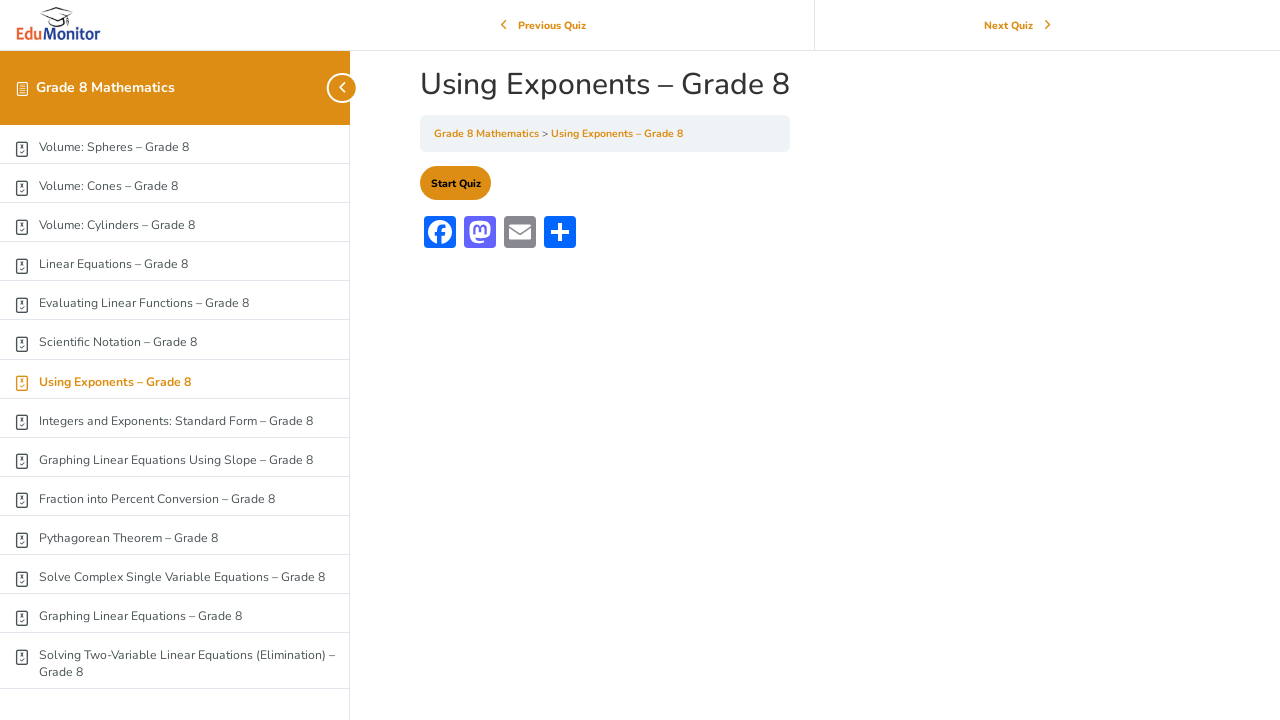

--- FILE ---
content_type: text/css
request_url: https://theeducationmonitor.com/wp-content/plugins/custom-school-form/assets/css/style.css?ver=6.9
body_size: 392
content:
.cc-form-control label {
    display: inline-block;
    width: 100%;
    margin-bottom: 10px;
    font-weight: bold;
    font-size: 14px;
}
.cc-form-container .row {
    margin: 0px 0px 31px 0px;
}
.cc-form-control input {
    width: 100%;
    padding: 12px;
}
.cc-form-control select {
    display: inline-block;
    width: 100%;
    padding: 10px;
}
.link_btn_for_teacher_per_btn{margin-bottom:25px!important;}
.link_btn_for_teacher_per_btn a {
    border: 1px solid #f35a2b;
    padding: 5px 8px;
    border-radius: 4px;
	transition: all 0.5s;
}
.link_btn_for_teacher_per_btn a:hover{
	background:#f35a2b;
	color:#fff;
}

.school_license_price h2{margin-bottom:10px!important;}
.school_license_price h2 strong{
	color:#f35828!important;
}
.school_license_price h2 + p{font-size: 20px;}

#school-form{
    background: #f9f9f9;
    padding: 25px;
}

#school-form input[type="text"],
#school-form select
{background:#fff!important;border:1px solid #dddddd!important;}

#school-form > h3{
    background: #203e9a;
    padding: 15px;
    color: #fff;
    font-weight: bold;
	margin-top:50px!important;
	margin-bottom:20px;
}
#school-form > h3:first-child{margin-top:0px!important;}
#school-form > .row{margin-bottom:20px;}

#school-form label{font-weight:normal;text-transform:uppercase;}

#school-form input[type="submit"]{min-width:150px!important;}

@media only screen and (max-width: 419px) {
	
	.page-id-12839 .container {
		max-width: 100%!important;
	}
	
	.link_btn_for_teacher_per_btn a {
		display: inline-block!important;
		margin-top: 10px!important;
	}
	
	#school-form {
		width: 105%!important;
		box-sizing: border-box!important;
	}
	
	
}

--- FILE ---
content_type: text/css
request_url: https://theeducationmonitor.com/wp-content/plugins/ld-dashboard/public/css/ld-dashboard-public.css?ver=7.4.0
body_size: 25993
content:
/**
 * All of the CSS for your public-facing functionality should be
 * included in this file.
 */

 :root {
    --ld-white-bg: #fff;
    --ld-border-radius: 12px;
    --ld-border-radius-8: 8px;
    --ld-border-radius-10: 10px;
    --ld-border-radius-15: 15px;
    --ld-border-radius-20: 20px;
    --ld-border-color: #dcdfe5;
    --ld-border-color2: #2067FA;
    --ld-primary-color: #156AE9;
    --ld-hover_color: #1d76da;
    --ld-text_color: #515b67;
    --ld-background: #F2F6F9;
    --ld-background2: #FAF9F4;
    --ld-heading-color: #2E353C;
    --ld-grey-color: #868E96;
    --ld-box-shadow: 0 0 40px 0 rgba(94, 92, 154, .08);
}

*,
*::before,
*::after {
    box-sizing: border-box;
    text-decoration: none !important;
}


/* LearnDash Dashboard */

.ld-flex-wrap {
    display: flex;
    gap: 25px;
}

.ld-flex-wrap-center {
    align-items: center;
}

.ld-dashboard-pd15 {
    padding: 15px;
}

.ld-dashboard-pd20 {
    padding: 20px;
}

.ld-dashboard-pd30 {
    padding: 30px;
}

.ld-dashboard-content .ld-dashboard-button-primary {
    padding: 15px 25px;
    display: inline-block;
    line-height: 1;
    color: #fff;
    font-size: 15px;
    margin-top: 10px;
    border-radius: var(--ld-border-radius);
}

.ld-dashboard-main-wrapper a {
    text-decoration: none;
}

.ld-dashboard-content-wrapper {
    width: 100%;
    display: flex;
    background: #fbfcff;
    border: 1px solid #e7e9ee;
    border-top: 0;
    border-radius: 0 0 var(--ld-border-radius) var(--ld-border-radius);
}

.ld-dashboard-wrapper {
    display: -webkit-box;
    display: -ms-flexbox;
    display: flex;
    -ms-flex-flow: row wrap;
    flex-flow: row wrap;
    margin: 0;
    max-width: 100%;
}

#ld-dashboard-profile {
    margin: 20px 15px 20px 15px;
    background: var(--ld-white-bg);
    border-radius: var(--ld-border-radius-15);
    border: 1px solid var(--ld-border-color);
    padding-bottom: 10px;
}

.ld-dashboard-copy-join-link-message {
    opacity: 0;
}

.ld-dashboard-copy-join-link-message.show-msg {
    opacity: 1;
}

.ld-dashboard-sidebar-left {
    width: 100%;
    padding: 0;
    -webkit-box-flex: 0;
    -ms-flex: 0 0 25%;
    flex: 0 0 25%;
    padding-left: 0;
    max-width: 25%;
}

.ld-dashboard-sidebar-right {
    width: 100%;
    padding: 0;
    max-width: 100%;
}

.acf-taxonomy-field .ldd-custom-zindex {
    z-index: 23;
}

.ld-dashboard-content {
    margin-bottom: 20px;
    padding: 20px;
    padding-left: 10px;
    margin: 0;
    width: 100%;
    max-width: 78%;
}

.ld-dashboard-content-wrapper.ld-live-feed-enabled .ld-dashboard-content {
    padding: 0;
    max-width: 100%;
}

.ld-dashboard-zoom-api-status.zoom-api-active {
    color: green;
}

.ld-dashboard-zoom-api-status.zoom-api-inactive {
    color: #ff0000e6;
}

.ld-dashboard-profile-summary:after {
    content: "";
    position: absolute;
    top: 0;
    right: 0;
    bottom: 0;
    left: 0;
    background: #3a3a46;
    opacity: 0.6;
}

.ld-dashboard-landing-content {
    position: relative;
    z-index: 99;
    padding: 10px 0 0;
}

.ld-dashboard-landing-text {
    color: #fff;
    font-size: 20px;
    text-align: left;
}

.ld-dashboard-profile-summary {
    position: relative;
    text-align: center;
    padding: 60px 25px;
    background-size: cover;
    background-position: center center;
    background-image: url(../img/ld-dashboard-cover.jpg);
    border-radius: var(--ld-border-radius) var(--ld-border-radius) 0 0;
    overflow: hidden;
}

.ld-dashboard-profile-summary .ld-dashboard-profile {
    display: -webkit-box;
    display: -ms-flexbox;
    display: flex;
    -webkit-box-align: center;
    -ms-flex-align: center;
    align-items: center;
    -o-align-items: center;
    -ms-align-items: center;
    -moz-align-items: center;
    position: relative;
    z-index: 1;
    -webkit-align-items: center;
    flex-wrap: wrap;
    -o-flex-wrap: wrap;
    -ms-flex-wrap: wrap;
    -moz-flex-wrap: wrap;
    -webkit-flex-wrap: wrap;
}

.ld-dashboard-profile-summary .ld-dashboard-profile-info {
    flex: 1;
    flex-grow: 1;
    text-align: left;
    padding: 15px 20px;
}

.ld-dashboard-profile-avatar {}

.ld-dashboard-profile-avatar img {
    width: 90px;
    height: 90px;
    border-radius: var(--ld-border-radius);
    object-fit: cover;
}

.ld-dashboard-display-name {
    margin-bottom: 5px;
}

.ld-dashboard-profile-summary .ld-dashboard-display-name h4 {
    font-size: 25px;
    color: #fff;
    font-weight: normal;
    line-height: 25px;
    margin: 0;
}

.ld-dashboard-profile-summary .ld-dashboard-display-name h4 strong {
    color: #fff;
}

.ld-dashboard-profile-email {
    color: #fff;
    font-size: 15px;
}

.ld-dashboard-social-media-url {
    display: flex;
    align-items: center;
    margin-top: 10px;
}

.ld-dashboard-social-media-url a.ld-social-media-link {
    display: block;
    max-width: 22px;
    margin-right: 8px;
    width: 100%;
    transition: all 0.3s;
}

.ld-dashboard-social-media-url a.ld-social-media-link:hover {
    opacity: 0.8;
}

.ld-dashboard-header-button .ld-dashboard-add-course {
    color: #fff !important;
    display: inline-flex;
    align-items: center;
    padding: 10px 25px;
    border-radius: var(--ld-border-radius);
    line-height: 1.4;
    font-size: 15px;
    cursor: pointer;
    letter-spacing: 0.5px;
    transition: all 0.3s;
    overflow: hidden;
    text-transform: capitalize;
}

.ld-dashboard-profile .ld-dashboard-header-button .ld-dashboard-add-course span.ldd-icons.ldd-icon-add-line,
.ld-dashboard-profile .ld-dashboard-header-button .ld-dashboard-add-course span.ldd-icons.ldd-icon-account-circle-line {
    font-size: 24px;
}

.ld-dashboard-add-course img {
    width: 18px;
    filter: brightness(0) invert(1);
    margin-right: 8px;
}

.ld-dashboard-location .ld-dashboard-left-panel,
.ld-dashboard-location .ld-dashboard-left-panel ul {
    margin: 0 !important;
    padding: 0 0 0 !important;
    list-style: none !important;
}

.ld-dashboard-location .ld-dashboard-left-panel ul.ld-dashboard-panel-menu {
    padding: 0 10px !important;
}

.ld-dashboard-location .ld-dashboard-left-panel li {
    margin: 0 0 2px;
    padding: 0;
}

.ld-dashboard-left-panel.ld-dashboard-menu-panel-item .ld-dashboard-menu-divider-label.ld-dashboard-label-color.is-open::after {
    transform: rotate(3.142rad) !important;
    top: 31% !important;
    right: 16px !important;
}


/*Show More Menu*/

.ld-dashboard-menu-tab.ld-dashboard-show-more-wrapper {
    margin: 10px -10px 5px;
    position: relative;
    display: flex;
    justify-content: center;
    align-items: center;
}

.ld-dashboard-menu-tab.ld-dashboard-show-more-wrapper:after,
.ld-dashboard-menu-tab.ld-dashboard-show-more-wrapper:before {
    height: 1px;
    background: var(--ld-border-color);
    width: 30%;
    content: "";
}

span.ld-dashboard-show-more-item {
    width: 50%;
}

.ld-dashboard-show-more-wrapper a.ld-dashboard-show-more-button {
    display: inline-block;
    border: 1px solid var(--ld-border-color);
    border-radius: 100px;
    padding: 8px 15px;
    line-height: 1;
    font-size: 13px;
    width: 100%;
    text-align: center;
    transition: all 0.3s;
}

.ld-dashboard-show-more-wrapper a.ld-dashboard-show-more-button:hover {
    background: var(--ld-border-color);
}

.ld-dashboard-edit-remove-link-action {
    display: flex;
    align-items: center;
    position: absolute;
    right: 40px;
    top: 18px;
    font-size: 20px;
    font-weight: normal;
    gap: 5px;
    transition: all 0.3s;
    border-right: 1px solid #ccc;
    line-height: 20px;
}

.ld-dashboard-quizzes-builder-wrapper .ld-dashboard-quizzes-builder-content .ld-dashboard-edit-remove-link-action {
    right: 10px;
    border: none;
    top: 15px;
}

.ld-dashboard-course-builder-wrapper .ld-dashboard-course-builder-lesson:hover .ld-dashboard-edit-wrapper.ld-dashboard-course-lesson-edit a {
    color: var(--ld-primary-color);
}

.ld-dashboard-course-builder-wrapper .ld-dashboard-course-builder-lesson .ld-dashboard-lesson-builder-wrapper .ld-dashboard-course-lesson-builder-topic-single:hover .ld-dashboard-edit-remove-link-action,
.ld-dashboard-course-builder-wrapper .ld-dashboard-course-builder-lesson .ld-dashboard-lesson-builder-wrapper .ld-dashboard-course-lesson-builder-quiz-single:hover .ld-dashboard-edit-remove-link-action {
    display: flex;
}

.ld-dashboard-remove-wrapper {
    display: block !important;
    font-weight: normal;
    cursor: pointer;
    color: #e01515e0;
    transition: all 0.3s;
    line-height: 1;
}

.ld-dashboard-share-steps-dropper {
    margin: 20px 0 5px;
    text-align: center;
    border: 2px dashed var(--ld-border-color);
    font-weight: 500;
    border-radius: var(--ld-border-radius);
    padding: 15px;
    font-size: 15px;
}

.ld-dashboard-single-wrap.ld-dashboard-course-lesson-builder-topic-single .ld-dashboard-course-lesson-topic-remove,
.ld-dashboard-single-wrap.ld-dashboard-course-lesson-builder-quiz-single .ld-dashboard-course-lesson-quiz-remove {
    top: 14px;
    right: 25px;
}

.ld-dashboard-share-course-toggle.dashicons-arrow-up,
div.ld-dashboard-share-toggle-content {
    display: none;
}

.ld-dashboard-location ul li a {
    display: flex;
    padding: 10px 16px 13px;
    font-size: 15px;
    align-items: center;
    text-decoration: none !important;
    line-height: 14px;
    border-radius: var(--ld-border-radius);
}

.ld-dashboard-location .ld-dashboard-left-panel .ld-dashboard-menu-icon {
    margin-right: 5px;
    width: 25px;
}

.ld-dashboard-location .ld-dashboard-left-panel .ld-dashboard-menu-icon span.ldd-icons {
    font-size: 23px;
}

.ld-dashboard-location .ld-dashboard-left-panel .ld-dashboard-menu-icon span.ldd-icons.ldd-icon-bullhorn,
.ld-dashboard-location .ld-dashboard-left-panel .ld-dashboard-menu-icon span.ldd-icons.ldd-icon-puzzle-piece {
    font-size: 20px;
}

.ld-dashboard-location .ld-dashboard-left-panel .ld-dashboard-menu-icon span.ldd-icons.ldd-icon-puzzle-piece {
    padding-left: 2px;
}

.ld-dashboard-location .ld-dashboard-left-panel .ld-dashboard-menu-icon [class^="ldd-icon-"]:before,
.ld-dashboard-location .ld-dashboard-left-panel .ld-dashboard-menu-icon [class*=" ldd-icon-"]:before {
    margin: 0;
}

.ld-dashboard-location .ld-dashboard-menu-icon img {
    width: 100%;
}

.ld-dashboard-location ul li a:hover {
    background-color: #F2F4F9;
}

.ld-dashboard-location ul li a:hover img {
    filter: invert(42%) sepia(50%) saturate(1352%) hue-rotate(203deg) brightness(119%) contrast(119%);
}

.ld-dashboard-location li.ld-dashboard-menu-tab.ld-dashboard-active a.ld-focus-menu-link {
    background-color: #F2F4F9;
    transition: all 0.3s;
    margin-bottom: 2px;
}

.ld-dashboard-share-course-steps-wrapper {
    background: var(--ld-white-bg);
    padding: 15px 25px 30px;
    border-radius: var(--ld-border-radius);
    box-shadow: 0 0 0 0 rgb(94 92 154 / 5%);
}

.ld-dashboard-location li.ld-dashboard-menu-tab.ld-dashboard-active a.ld-focus-menu-link span img {
    filter: brightness(0) invert(1);
}

form.ld-course-filter-form {
    display: flex;
    flex-flow: wrap;
    margin: 0 -5px 15px;
    position: relative;
    z-index: 1;
}

form.ld-course-filter-form .ld-dashboard-courses,
form.ld-course-filter-form .ld-dashboard-students,
form.ld-course-filter-form input[type="submit"] {
    flex: 1;
    margin: 0 5px;
}

form.ld-course-filter-form .ld-dashboard-courses .select2-container.select2-container,
form.ld-course-filter-form .ld-dashboard-students .select2-container.select2-container {
    width: 100% !important;
}

.live-course-activity form.ld-course-filter-form input.btn-search-activity {
    font-size: 15px;
    position: relative;
    flex: unset;
    line-height: 1;
    border: none;
    margin: 0 5px;
    padding: 12px 25px;
    border-radius: var(--ld-border-radius);
}

h3.ld-dashboard-feed-title {
    margin: 0 0 20px !important;
    line-height: 1;
    margin-bottom: 15px;
    font-weight: 600;
    font-size: 20px;
    color: var(--ld-heading-color);
}

.ld-dashboard-feed .activity-item {
    display: block;
    margin: 15px 0;
    padding: 15px;
    background: var(--ld-white-bg);
    border-left: 3px solid #84c1be;
    border-radius: var(--ld-border-radius);
    position: relative;
}

.ld-dashboard-feed .activity-item {
    border-left: 3px solid #a31dda !important;
}

.ld-dashboard-feed .activity-item.lesson {
    border-left: 3px solid #1ddad1 !important;
}

.ld-dashboard-feed .activity-item p {
    margin: 0 0;
    line-height: 1.4;
}

div#ld-dashboard-feed {
    padding-left: 30px;
    position: relative;
}

div#ld-dashboard-feed:before {
    content: "";
    background: #dcdfe5;
    height: 100%;
    width: 1px;
    position: absolute;
    left: 8px;
    top: 0;
    bottom: 0;
}

.ld-dashboard-feed .activity-item:before {
    content: "";
    background: #1dda83;
    height: 11px;
    width: 11px;
    border: 2px solid #fff;
    border-radius: 50%;
    position: absolute;
    left: -25px;
    top: 10px;
    transform: translateX(-50%);
    box-shadow: 0 2px 3px rgb(58 46 68 / 8%);
}

.ld-dashboard-feed .activity-item i {
    color: #999;
    font-size: 80%;
    text-transform: capitalize;
    font-style: normal;
}

p.ld-dashboard-report-pager-info {
    text-align: right;
    text-transform: capitalize;
}

.ld-dashboard-report-pager-info button.ld-dashboard-button {
    display: inline-block;
    border-radius: var(--ld-border-radius);
    background-color: #fff;
    box-shadow: 0 0 40px 0 rgba(94, 92, 154, 0.08);
    font-size: 0;
    padding: 0px 8px;
    height: 38px;
    font-weight: bold;
    color: #153045;
    transition: all 0.3s;
    border: none;
    width: 38px;
    cursor: pointer;
}

.ld-dashboard-report-pager-info button.ld-dashboard-button.next::before,
.ld-dashboard-report-pager-info button.ld-dashboard-button.last::before,
.ld-dashboard-report-pager-info button.ld-dashboard-button.last::after {
    display: inline-block;
    content: '\e809';
    font-family: 'ldd-icons';
    font-size: 14px;
}

.ld-dashboard-report-pager-info button.ld-dashboard-button.first::before,
.ld-dashboard-report-pager-info button.ld-dashboard-button.first::after,
.ld-dashboard-report-pager-info button.ld-dashboard-button.prev::after {
    display: inline-block;
    content: '\e808';
    font-family: 'ldd-icons';
    font-size: 14px;
}

[dir='rtl'] .ld-dashboard-report-pager-info button.ld-dashboard-button.next::before,
[dir='rtl'] .ld-dashboard-report-pager-info button.ld-dashboard-button.last::before,
[dir='rtl'] .ld-dashboard-report-pager-info button.ld-dashboard-button.last::after {
    transform: rotate(180deg);
}

[dir='rtl'] .ld-dashboard-report-pager-info button.ld-dashboard-button.first::before,
[dir='rtl'] .ld-dashboard-report-pager-info button.ld-dashboard-button.first::after,
[dir='rtl'] .ld-dashboard-report-pager-info button.ld-dashboard-button.prev::after {
    transform: rotate(180deg);
}

button.ld-dashboard-button.next {
    margin: 0 7px;
}

button.ld-dashboard-button.prev {
    margin: 0 7px;
}

.ld-dashboard-activity-empty {
    background: #fbeded;
    width: 100%;
    padding: 8px 15px;
    border-left: 4px solid #eb0000;
    color: #eb0000 !important;
    font-weight: 500;
    font-size: 15px;
    line-height: 1.4;
    margin-left: -27px;
}

.ld-dashboard-course-report .ld-dashboard-courses {
    margin-bottom: 12px;
}

.ld-dashboard-course-loader.ld-dashboard-course-loader-hide {
    display: none;
}

.ld-dashboard-menu-divider {
    position: relative;
    height: 5px;
    width: 100%;
    overflow: hidden;
    z-index: 9;
}

.ld-dashboard-left-panel .ld-dashboard-menu-divider:after {
    content: "";
    position: absolute;
    top: -5px;
    left: 5%;
    width: 90%;
    height: 100%;
    border-radius: 100%/5px;
    box-shadow: 0 1px 3px rgba(0, 0, 0, 0.2);
}

.ld-dashboard-location .ld-dashboard-left-panel .ld-dashboard-menu-divider-label {
    padding: 15px;
    cursor: default;
    font-size: 16px;
    font-weight: bold;
    letter-spacing: 0.5px;
    position: relative;
    cursor: pointer;
    color: #000;
}

.ld-dashboard-content .select2-container.select2-container {
    height: auto;
    min-height: 45px;
    width: 100% !important;
}

.ld-dashboard-content #ld-dashboard-email-frm .select2-container.select2-container {
    width: 100% !important;
    margin: 0;
}


/* .ld-dashboard-panel-menu {
  display: none;
} */

ul.ld-dashboard-panel-menu li {
    display: none;
}

.communication ul.ld-dashboard-panel-menu li,
.monetization ul.ld-dashboard-panel-menu li,
.common ul.ld-dashboard-panel-menu li {
    display: block;
}

.ld-dashboard-show-less-wrapper {
    display: none;
}

.ld-dashboard-menu-divider-label.ld-dashboard-label-color::after,
.ld-dashboard-left-panel.ld-dashboard-menu-panel-item.all.is-open .ld-dashboard-menu-divider-label.ld-dashboard-label-color::after {
    content: '\e806';
    font-family: 'ldd-icons';
    font-size: 13px;
    right: 10px;
    position: absolute;
    top: 48%;
    transform: translate(-50%, -50%);
    transition: 0.15s all;
}

#ld-dashboard-email-frm .select2-container--default .select2-selection--multiple .select2-selection__rendered {
    margin: 0;
    padding: 0;
}

#ld-dashboard-email-frm .select2-container--default .select2-search--inline .select2-search__field {
    width: 100% !important;
    padding: 0;
    margin: 0;
    min-height: 35px;
}

.ld-dashboard-content .select2-container--default .select2-selection--multiple,
.ld-dashboard-content .select2-container--default.select2-container--focus .select2-selection--multiple {
    border: 1px solid var(--ld-border-color) !important;
    padding: 5px 10px 0 !important;
    min-height: 42px;
    border-radius: var(--ld-border-radius) !important;
}

.ld-dashboard-content .select2-container.-acf .select2-selection--multiple .select2-search__field {
    border: none !important;
    margin: 0;
    height: auto !important;
    padding: 0 !important;
}

.ld-dashboard-content .select2-container--default .select2-selection--multiple .select2-selection__rendered {
    padding: 0px;
    margin: 0;
}

.ld-dashboard-content textarea.select2-search__field[type="search"] {
    position: absolute;
    font-size: 15px !important;
    top: 10px;
}

.ld-dashboard-content .select2-container .select2-selection--multiple .select2-selection__choice {
    border: none;
    line-height: 25px;
    color: rgba(73, 80, 87);
    height: 25px;
    padding: 0 10px;
    font-weight: 500;
    font-size: 13px;
    border-radius: 5px;
    cursor: default;
    user-select: none;
    margin: calc(3px) calc(3px);
    background-color: #eee;
}

.ld-dashboard-content .select2-container--default .select2-selection--multiple .select2-selection__choice__remove {
    background-color: transparent;
    border: none;
    border-radius: 0;
    color: #999;
    cursor: pointer;
    min-height: 16px;
    font-size: 1em;
    background-color: transparent !important;
    color: inherit !important;
    box-shadow: none !important;
    margin-right: 0 !important;
    font-weight: bold;
    padding-right: 0 !important;
    position: unset;
    left: 0;
    top: 0;
}

.ld-dashboard-content .select2-container--default .select2-selection--multiple .select2-selection__clear {
    position: absolute;
    right: -6px;
}

.ld-dashboard-content .select2-container.-acf .select2-container .select2-search--inline .select2-search__field {
    margin-top: 0;
}

.ld-dashboard-content .select2-container--default .select2-selection--multiple .select2-selection__rendered li.select2-search .select2-search__field {
    min-height: 25px;
}

#ld-dashboard-email-frm .ld-email-course-students label {
    margin-bottom: 10px;
    display: block;
    display: flex;
    align-items: center;
    gap: 10px;
}

#ld-dashboard-email-frm .ld-email-course-students label input#ld-email-course-students-checkbox {
    width: 20px;
    height: 20px;
    cursor: pointer;
}

.wbcom-ld-dashboard .ld-dashboard-content .select2-container--default .select2-selection--single {
    border: none !important;
    border-radius: var(--ld-border-radius);
    padding: 0 !important;
    background-color: var(--ld-white-bg);
    height: 45px;
}

.ld-dashboard-content .select2-container--default .select2-selection--single .select2-selection__arrow {
    height: 30px;
}

.ld-dashboard-email-content .select2-container .select2-selection--single {
    height: 52px;
}


/*.ld-dashboard .select2-dropdown.select2-dropdown {
  margin-top: 24px !important;
}*/

.select2-container.-acf .select2-selection--multiple .select2-selection__choice .select2-selection__choice__remove {
    margin-right: 5px;
    padding-right: 8px !important;
}

span#ld-dashboard-new-announcements-span {
    margin-left: 5px;
    color: #fff;
    font-size: 13px;
    padding: 0 6px;
    line-height: 18px;
    border-radius: 30px;
    text-align: center;
}

li.ld-dashboard-menu-tab.ld-dashboard-active span#ld-dashboard-new-announcements-span {
    background: #dcdfe5;
}

.ld-dashboard-announcement-single.ld-unread-announcement .ld-dashboard-announcement-single-title {
    font-weight: bold;
}


/*Edit-Lesson-Topic-Form*/

.ld-dashboard-course-builder-wrapper .ld-dashboard-course-builder-lesson .ld-dashboard-course-builder-lesson-title span.row-actions {
    opacity: 0;
    cursor: pointer;
}

.ld-dashboard-course-builder-wrapper .ld-dashboard-course-builder-lesson .ld-dashboard-course-builder-lesson-title:hover span.row-actions {
    opacity: 1;
}

.ld-dashboard-course-builder-wrapper .ld-dashboard-update-lesson-form .ld-dashboard-update-button-wrap,
.ld-dashboard-single-wrap.ld-dashboard-course-builder-lesson.ui-sortable-handle.ldd-active-lesson.ld-dashboard-course-builder-update-edit-form .ld-dashboard-update-lesson-form {
    display: flex;
    align-items: center;
}

.ld-dashboard-course-builder-wrapper .ld-dashboard-update-lesson-form {
    display: flex;
}

.ld-dashboard-course-builder-update-edit-form .ld-dashboard-update-button-wrap input.is-primary,
.ld-dashboard-course-builder-update-edit-form .ld-dashboard-update-button-wrap input.is-default,
.ld-dashboard-course-builder-section-wrap .ld-dashboard-update-section-form input.is-primary,
.ld-dashboard-course-builder-section-wrap .ld-dashboard-update-section-form input.is-default {
    padding: 9px 18px !important;
    border-radius: var(--ld-border-radius);
    cursor: pointer;
    font-size: 15px;
    margin-left: 8px;
    border: none;
}

.ld-dashboard-single-wrap.ld-dashboard-course-builder-update-edit-form .ld-dashboard-course-builder-lesson-title {
    padding-right: 15px !important;
}

.ld-dashboard-course-builder-update-edit-form span.ld-dashboard-update-button-wrap {
    position: relative;
    display: flex;
    z-index: 99;
}

.ld-dashboard-course-builder-update-edit-form input[type="text"] {
    height: 35px !important;
}

.ld-dashboard-single-wrap.ld-dashboard-course-builder-update-edit-form .ld-dashboard-accordian.ld-dashboard-accordian-closed {
    display: none;
}

.ld-dashboard-course-lesson-builder-topic-single .ld-dashboard-course-builder-topic-title {
    padding-right: 0;
}

.ld-dashboard-course-lesson-builder-topic-single .ld-dashboard-course-builder-topic-title .ld-dashboard-update-topic-form {
    display: flex;
}

.ld-dashboard-single-wrap.ld-dashboard-course-builder-update-edit-form .ld-dashboard-edit-remove-link-action {
    display: none !important;
}

.ld-dashboard-single-wrap.ld-dashboard-course-builder-lesson span.row-actions {
    cursor: pointer;
}


/* LearnDash Dashboard Tiles Options */

.ld-dashboard-statistics-container {
    display: -webkit-box;
    display: -ms-flexbox;
    display: flex;
    -ms-flex-flow: row wrap;
    flex-flow: row wrap;
    margin-bottom: 20px;
}

.ld-dashboard-statistics {
    margin: 0.7%;
    padding: 5px 13px;
    border-radius: var(--ld-border-radius);
    width: 31.90%;
    border: 1px solid;
    background: var(--ld-white-bg);
}

.ld-dashboard-statistics:nth-child(even) {
    border-color: #3a3a46;
}

.ld-dashboard-statistics:nth-child(odd) {
    border-color: #3a3a46;
}

.statistics-inner {
    display: -webkit-box;
    display: -ms-flexbox;
    display: flex;
    flex-direction: unset;
    padding: 8px 0px;
    position: relative;
}

.ld-statistic-count {
    line-height: 1;
}

.learndash-instructor-earning .ld-dashboard-icons {
    max-width: 50%;
}

.statistics-inner .ld-dashboard-icons {
    width: 48px;
    border-right: 1px solid var(--ld-border-color);
    margin-right: 12px;
}

.ld-dashboard-statistics-container .ld-dashboard-icons span.ldd-icons {
    font-size: 35px;
    line-height: 1;
}

.ld-dashboard-statistics-container .ld-dashboard-icons span.ldd-icons::before {
    margin: 0;
}

h2.statistics-label {
    font-size: 15px !important;
    font-weight: normal !important;
    line-height: 1.2 !important;
    margin: 0;
    display: inline-block;
    color: #414141 !important;
}

.statistics-inner strong.learndash-statistics,
.statistics-inner strong.statistics {
    font-size: 35px;
    font-weight: bold;
    line-height: 1;
    margin: 0;
    margin-right: 0;
    color: #111;
    float: revert;
    display: block;
    right: 0;
}

.ld-dashboard-tiles-options.ld-dashboard-landing {
    margin-bottom: 20px;
    margin-top: -5px;
}

.ld-dashboard-tiles-options .ld-dashboard-statistics-container {
    background: transparent;
    box-shadow: none;
    padding: 0;
    margin: 0 -4px;
}

.ld-dashboard-tiles-options .ld-dashboard-section-head-title {
    margin-bottom: 10px;
}

.ld-dashboard-icons img {
    width: 40px;
    filter: brightness(0) invert(1);
}

strong#earnings-usd {
    display: flex;
    gap: 3px;
    align-items: center;
}

.wbcom-ld-dashboard #acf-popup .acf-popup-box {
    border-radius: 8px;
    border: none;
}

.wbcom-ld-dashboard .acf-popup-box .acf-label {
    display: none;
}

.wbcom-ld-dashboard #acf-popup .acf-popup-box .title {
    border: none;
}

.wbcom-ld-dashboard #acf-popup .acf-popup-box .title .acf-icon {
    top: -10px;
    right: -10px;
    background: red;
    border-radius: 50px;
}


/* LearnDash Dashboard Course Report */

.ld-dashboard-content select {
    display: inline-block;
    line-height: 1.3;
    padding: 0.6em 1.8em 0.5em 0.8em;
    max-width: 100%;
    box-sizing: border-box;
    margin-right: 10px;
    border: 1px solid var(--ld-border-color);
    border-radius: 0.3em;
    -moz-appearance: none;
    -webkit-appearance: none;
    appearance: none;
    background-color: #fff;
    background-repeat: no-repeat, repeat;
    background-position: right 0.7em top 50%, 0 0;
    background-size: 0.65em auto, 100%;
    font-size: 15px;
    width: 100%;
    height: 45px;
    cursor: pointer;
    border-radius: var(--ld-border-radius);
}

select#ld-dashboard-courses-id,
.ld-dashboard-student-lists,
select#ld-dashboard-student-courses-id {
    margin-bottom: 20px;
}

select#ld-dashboard-student-courses-id {
    width: 100%;
}

.wbcom-ld-dashboard .select2-container--default .select2-search--dropdown .select2-search__field.select2-search__field {
    border: 1px solid var(--ld-border-color);
    border-radius: var(--ld-border-radius) !important;
    height: 40px;
    padding: 2px 15px;
    outline: none !important;
}

.wbcom-ld-dashboard .select2-container--default .select2-results__option {
    padding: 8px 15px;
}

.wbcom-ld-dashboard .select2-container--default .select2-results__option[aria-selected=true],
.wbcom-ld-dashboard .select2-container--default .select2-results__option--highlighted[aria-selected] {
    background-color: rgba(32, 103, 250, 0.13);
    color: #2067FA;
}

.wbcom-ld-dashboard .select2-container .select2-selection--single .select2-selection__rendered {
    border: 1px solid var(--ld-border-color);
    border-radius: var(--ld-border-radius);
    line-height: 45px;
    height: 45px;
    font-size: 15px;
    padding: 0 15px;
}


/*Scrollbar Style*/

.wbcom-ld-dashboard .select2-container--default .select2-results>.select2-results__options::-webkit-scrollbar,
.ld-dashboard-content select::-webkit-scrollbar,
.ld-dashboard-course-completion-report-wrapper::-webkit-scrollbar,
.ld-dashboard-course-progress .ld-dashboard-course-time-tracking-lists::-webkit-scrollbar {
    width: 10px;
}

.wbcom-ld-dashboard .select2-container--default .select2-results>.select2-results__options::-webkit-scrollbar-track,
.ld-dashboard-content select::-webkit-scrollbar-track,
.ld-dashboard-course-progress .ld-dashboard-course-time-tracking-lists::-webkit-scrollbar-track {
    background: #f1f1f1;
    border-radius: var(--ld-border-radius-20);
}

.wbcom-ld-dashboard .select2-container--default .select2-results>.select2-results__options::-webkit-scrollbar-thumb,
.ld-dashboard-content select::-webkit-scrollbar-thumb,
.ld-dashboard-course-progress .ld-dashboard-course-time-tracking-lists::-webkit-scrollbar-thumb {
    background: #868E96;
    overflow: hidden;
    border-radius: var(--ld-border-radius-20);
}

.ld-dashboard-content .ld-dasboard-my-filter .select2-container .select2-selection--single .select2-selection__rendered,
.ld-dashboard-content .ld-dashboard-course-filter .select2-container .select2-selection--single .select2-selection__rendered {
    line-height: 45px;
    height: 45px;
}

.ld-dashboard-content .ld-dashboard-email-content .select2-container .select2-selection--single .select2-selection__rendered,
.ld-dashboard-content .ld-dashboard-email-content .select2-container--default .select2-selection--single .select2-selection__arrow {
    line-height: 52px;
    height: 52px;
}

.ld-dashboard-content .select2-container--default .select2-selection--single .select2-selection__clear {
    display: none;
}

.ld-dashboard-content .select2-container--default .select2-selection--single .select2-selection__arrow {
    height: 52px;
    right: 10px;
}

.ld-dashboard-course-chart {
    margin-bottom: 30px;
}

.ld-dashboard-overview-course-students {
    background: var(--ld-white-bg);
    padding: 20px 0;
    overflow-y: scroll;
    scrollbar-width: none;
    -ms-overflow-style: none;
}

.ld-dashboard-overview-course-students::-webkit-scrollbar {
    display: none;
}

.ld-dashboard-overview-course-students h3 {
    padding: 12px 22px;
    margin: -20px 0px 0;
    background: #3e3f5e;
    color: #fff;
    font-size: 15px;
}

.ld-dashboard-overview-course-sort-by {
    margin: 15px;
}

.ld-dashboard-overview-course-students table tr td,
.ld-dashboard-overview-course-students table tr th {
    padding: 8px 22px;
    font-size: 15px;
}

.ld-dashboard-overview-course-students table tr th {
    color: #111;
}

table#ld-dashboard-overview-course-students {
    margin: 0 2%;
    width: 96%;
    border-left: 1px solid #d6d6d6;
    border-right: 1px solid #d6d6d6;
}

.ld-dashboard-overview-course-students .ld-dashboard-loader,
.ld-dashboard-overview-course-students .ld-course-details.ld-dashboard-pagination,
.ld-dashboard-overview-course-students span.ld-dashboard-export {
    padding: 0 22px;
}

#ld-dashboard-overview-course-students thead {
    background: #f9f9f9;
}

#ld-dashboard-overview-course-students tr:nth-child(2n + 2) {
    background: #f9f9f9;
}

.ld-dashboard-info {
    background: var(--ld-white-bg);
    text-align: center;
    margin-bottom: 20px;
    padding: 10px;
}

.ld-dashboard-info p {
    margin: 0 !important;
}

.ld-dashboard-chart-notice {
    padding: 10px 20px;
    background: #fdf5f5;
    border-radius: var(--ld-border-radius);
    color: #e60808;
    margin-top: 5px;
    border: 1px solid #ffbfbf;
    border-left: 3px solid;
}


/*Course Average Chart*/

.ld-dashboard-course-progress .ld-dashboard-course-completion-report-summary.chart-summary {
    margin: 10px 0px 0;
    border: 1px solid var(--ld-border-color);
    padding: 0;
    border-radius: var(--ld-border-radius);
    background: rgba(242, 244, 246, 0.20);
}

.ld-dashbord-course-particulars {
    padding-top: 0px;
    padding-bottom: 0;
}

.ld-dashbord-course-average {
    border-bottom: 1px solid var(--ld-border-color);
    line-height: 1;
}

.ld-dashbord-course-average .ld-dashboard-chart-summary-amount {
    font-weight: bold;
    margin: 0;
    display: block;
    line-height: 1;
    font-size: 30px;
}

.ld-dashboard-summary-lable span {
    font-size: 15px;
    display: block;
    margin-top: 5px;
    color: var(--ld-text_color);
}

.ld-dashboard-summery-right-entry {
    display: flex;
    gap: 10px;
    font-size: 15px;
    line-height: 1;
    margin: 15px 0;
    justify-content: space-between;
}

.ld-dashboard-summary-amount {
    font-weight: bold;
    font-size: 18px;
    color: var(--ld-heading-color);
}

.ld-dashboard-tracking-report,
.ld-dashboard-instructor-earning-filter-inner {
    width: 45%;
}

.ld-dashboard-instructor-earning-filter-inner {
    position: relative;
    z-index: 1;
}

.ld-dashboard-course-completion-report-wrapper,
.ld-dashboard-tracking-chart-graf {
    width: 53%;
}

.ld-dashboard-course-completion-report-wrapper {
    overflow-y: scroll;
}

.ld-dashboard-course-completion-report-wrapper::-webkit-scrollbar-track {
    background: var(--ld-white-bg);
}

.ld-dashboard-course-completion-report-wrapper:hover::-webkit-scrollbar-thumb {
    background: #D9DFEC;
    border-radius: var(--ld-border-radius-20);
}

.ld-dashboard-course-completion-report-wrapper .ld-dashboard-bar-chart-container,
.ld-dashboard-top-courses-report-wrapper {
    height: 450px;
}

.ld-dashboard-course-chart {
    display: flex;
    background: var(--ld-white-bg);
    padding: 20px;
    border-radius: var(--ld-border-radius);
    align-items: center;
    box-shadow: 0 0 40px 0 rgba(94, 92, 154, 0.05);
    border: 1px solid rgba(94, 92, 154, 0.1);
}

.ld-dashboard-course-report-summary.chart-summary {
    width: 50%;
}

canvas#ld-dashboard-instructor-highchart-student-progress {
    padding: 0;
    width: 50% !important;
    height: auto !important;
    box-shadow: none;
    border: none;
}

#ld-dashboard-student-course-progress-highchart,
#ld-dashboard-student-course-quizze-progress-highchart,
#ld-dashboard-student-course-assignment-progress-highchart {
    max-width: 100%;
    box-shadow: none !important;
    border: none !important;
}

.ld-dashboard-chart-loader {
    width: 80px;
    display: block;
    text-align: center;
    margin: 0 auto;
}


/* TIME SPENT ON A COURSE */

.ld-dashboard-course-time-tracking-report .ld-dashboard-course-time-tracking-filter-wrapper {
    padding-bottom: 0;
}

.ld-dashboard-course-progress .ld-dashboard-time-spent-on-a-course-summary.course-summary,
.ld-dashboard-course-progress .ld-dashboard-course-time-tracking-lists {
    background: rgba(242, 244, 246, 0.20);
    border-radius: var(--ld-border-radius);
    margin: 15px 0;
    border: 1px solid var(--ld-border-color);
}

.ld-dashboard-course-progress .ld-dashboard-time-spent-on-a-course-summary.course-summary {
    margin-top: 0;
}

.ld-dashboard-time-spent-on-a-course-summary.course-summary {
    padding: 15px;
}

.ld-dashboard-time-spent-on-a-course-summary .revenue-particulars-wrapper {
    border-top: 1px solid var(--ld-border-color);
    display: block;
    margin: 12px -15px -10px;
    padding: 5px 15px 0;
}

.ld-dashboard-time-spent-on-a-course-summary .revenue-particulars-wrapper .summery-right-entry {
    display: flex;
    gap: 10px;
    font-size: 16px;
    line-height: 1;
    margin: 10px 0;
    justify-content: space-between;
}

.revenue-figure-wrapper span.summary-amount,
.revenue-particulars-wrapper span.summary-amount {
    font-weight: bold;
    font-size: 18px;
    line-height: 1;
    display: block;
}

.chart-summary-label span {
    margin-top: 3px;
    font-size: 14px;
    color: var(--ld-heading-color);
    line-height: 1;
}

.chart-summary-label span.dashicons.dashicons-info-outline.widm-ld-reports-info {
    line-height: 1;
    height: auto;
    margin-left: 3px;
}

.ld-dashboard-course-time-tracking-chart {
    margin: 0 auto;
    max-width: 600px;
}

.ld-dashboard-course-progress .ld-dashboard-course-time-tracking-lists {
    display: block;
    max-height: 275px;
    overflow: hidden;
    overflow-y: auto;
    margin-bottom: 5px;
}

.ld-dashboard-course-time-tracking-lists .ld-dashboard-course-title {
    margin: 0;
    padding: 8px 20px;
    display: -webkit-box;
    display: -ms-flexbox;
    display: flex;
    -webkit-box-pack: justify;
    -ms-flex-pack: justify;
    justify-content: space-between;
}

.ld-dashboard-course-time-tracking-lists .ld-dashboard-course-title .ld-dashboard-timespent {
    margin-left: 15px;
}

.ld-dashboard-course-time-tracking-lists .ld-dashboard-course-title+.ld-dashboard-course-title {
    border-top: 1px solid #e8e8e8;
}

.ld-dashboard-course-time-tracking-lists .ld-dashboard-course-title+.ld-dashboard-course-title span.ld-dashboard-course-student {
    line-height: 1.2;
}


/* Most Popular Courses */

.ld-dashboard-box-style {
    background: var(--ld-white-bg);
    border-radius: var(--ld-border-radius);
    border: 1px solid var(--ld-border-color);
    margin-bottom: 25px;
}

.ld-dashboard-box-style .ld-dashboard-title-info {
    position: relative;
    font-size: 18px;
    line-height: 1.2;
    font-weight: 600;
    color: var(--ld-heading-color);
    font-weight: bold;
    padding: 15px 25px;
    display: block;
    border-bottom: 1px solid var(--ld-border-color);
}

ul.ld-dashboard-popular-courses-inner {
    padding: 15px 25px;
    margin: 0 !important;
}

ul.ld-dashboard-popular-courses-inner li {
    display: flex;
    align-items: center;
    justify-content: space-between;
    gap: 100px;
    padding: 10px 0px;
}

.ld-popular-courses-inner {
    display: flex;
    gap: 15px;
    align-items: center;
}

.ld-popular-courses-content {
    flex: 1;
}

.ld-popular-courses-inner .ld-popular-courses-img {
    width: 60px;
}

.ld-popular-courses-inner .ld-popular-courses-img img {
    border-radius: var(--ld-border-radius);
    width: 60px;
    height: 60px;
    object-fit: cover;
}

.ld-popular-courses-content a {
    font-size: 16px;
    font-weight: bold;
    color: var(--ld-heading-color);
    overflow: hidden;
    display: -webkit-box;
    -webkit-line-clamp: 1;
    line-clamp: 1;
    -webkit-box-orient: vertical;
}

.ld-popular-courses-content span {
    font-size: 14px;
    color: var(--ld-grey-color);
    display: block;
}

.ld-dashboard-info-table-wrap .ld-popular-courses-status small.label-course-status {
    background: #32a532;
    color: #fff;
    border-radius: 40px;
    font-size: 13px;
    padding: 4px 18px;
    text-align: center;
    line-height: 1.3;
}

.ld-dashboard-info-table-wrap.popular-courses-wrap p.ld-dashboard-warning {
    margin: 20px;
}


/* LearnDash Dashboard Student Report */

.ld-dashboard-student-status .ld-dashboard-seperator {
    margin: -20px -20px 15px;
}

.ld-dashboard-course-quizzes-assignment-progress span.select2.select2-container.select2-container--default {
    width: 100% !important;
    margin: 10px 0;
}

.ld-dashboard-course-progress h3.ldid-dashboard-title {
    font-size: 20px;
    line-height: 1;
    font-weight: 600;
    color: #3a3a46;
    margin: 0 0 10px;
}

.ld-dashboard-student-course-wrapper {
    display: -webkit-box;
    display: -ms-flexbox;
    margin-bottom: 12px;
    display: flex;
    -ms-flex-flow: wrap;
    gap: 1.5%;
    flex-flow: wrap;
}

.ld-dashbord-student-progress-item {
    width: 32.33%;
    background: #FAFBFD;
    border-radius: var(--ld-border-radius);
    padding: 10px;
    overflow: hidden;
    border: 1px solid var(--ld-border-color);
}

.ld-dashbord-student-particulars {
    padding: 0 10px 5px;
    display: block;
}

.ld-dashbord-student-progress-item .ld-dashboard-summery-right-entry {
    font-size: 14px;
    margin: 5px 0;
    justify-content: space-between;
    align-items: center;
}

.ld-dashbord-student-progress-item .ld-dashboard-summary-amount {
    font-weight: bold;
    font-size: 18px;
}

span.ld-dashboard-export {
    display: block;
    margin-top: 10px;
}

.ins-cw-earning-table {
    min-height: 300px;
    max-height: 300px;
    overflow: hidden;
    overflow-y: scroll;
}

.ld-dashboard-student-details .ld-dashboard-student-courses li a,
.ld-dashboard-info-table td a {
    font-size: 15px;
}

ul.ld-dashboard-student-courses {
    margin: 0 !important;
    padding: 20px !important;
    list-style: none !important;
    background: var(--ld-white-bg);
}

ul.ld-dashboard-student-courses h3.ld-dashboard-instructor-earning-title {
    margin: -20px -20px 15px;
}

ul.ld-dashboard-student-courses li {
    margin: 0;
    padding: 0;
}

ul.ld-dashboard-student-courses li+li {
    margin-top: 10px;
}

ul.ld-dashboard-student-courses li strong {
    font-weight: 500;
    margin-bottom: 2px;
    display: flex;
    justify-content: space-between;
}


/* Course Progress Bar Style */

.ld-dashboard-course-quizzes-assignment-progress,
.ld-dashboard-course-progress {
    margin-bottom: 20px;
}

.ld-dashboard-course-progress ul {
    margin: 0 !important;
    padding: 0 !important;
    list-style: none !important;
}

.ld-dashboard-course-progress ul li {
    margin: 0;
    padding: 0;
}

.ld-dashboard-course-progress ul li+li {
    margin-top: 20px;
}

.ld-dashboard-course-progress ul li strong {
    width: 100%;
    font-weight: normal;
    display: block;
}

.ld-dashboard-course-progress ul li strong span,
.ld-dashboard-student-courses li strong span {
    float: right;
    margin-left: 6px;
    font-size: 13px;
    font-weight: normal;
    line-height: 1;
}

.ld-dashboard-student-courses span.ld-dashboard-progress-percentage {
    border-left: 1px solid var(--ld-border-color);
    padding-left: 6px;
}

.ld-dashboard-progress.progress_bar_wrap {
    background-color: rgba(191, 191, 191, 0.26);
    border-radius: 25px;
}

.ld-dashboard-progressbar {
    height: 6px;
    border-radius: inherit;
}

ul.ld-dashboard-student-courses-progress {
    margin: 0 !important;
    padding: 20px !important;
    list-style: none !important;
}

.ld-dashboard-course-progress ul.ld-dashboard-student-courses-progress li+li {
    margin-top: 12px;
}

ul.ld-dashboard-student-courses-progress span.ld-dashboard-progress-percentage {
    border-left: 1px solid var(--ld-border-color);
    padding-left: 6px;
}


/* Loader Style */

.ld-dashboard-loader,
.ld-dashboard-student-loader {
    width: 100%;
    background: transparent !important;
    margin-bottom: 20px;
    padding: 9px;
    border: none !important;
    height: auto;
    box-shadow: none !important;
    padding: 0;
}

.ld-dashboard-loader img,
.ld-dashboard-student-loader img {
    float: left;
    margin-right: 10px;
    width: 32px;
}

.ld-dashboard-loader p,
.ld-dashboard-student-loader p {
    margin: 0;
    padding-top: 5px;
    font-style: italic;
    /* color: #156AE9 !important; */
}


/* Sections box shadow for white background */

.ld-dashboard-feed .activity-item,
#ld-dashboard-instructor-highchart-student-progress,
.ld-dashboard-overview-course-students,
ul.ld-dashboard-student-courses,
.ld-dashboard-course-quizzes-assignment-progress #course_container,
.ld-dashboard-course-progress,
.ld-dashboard-loader,
.ld-dashboard-student-loader,
.ld-dashboard-info,
.ld-dashboard-email-content,
.ld-dashboard-buddypress-message-content,
table.ld-dashboard-info-table {
    border-radius: var(--ld-border-radius);
    background: var(--ld-white-bg);
    border: 1px solid var(--ld-border-color);
}

canvas#ld-dashboard-instructor-highchart-student-progress {
    padding: 15px;
}

.ins-earning-available {
    width: 100%;
    height: 400px;
}

.ld-dashboard-instructor-earning {
    background: var(--ld-white-bg);
    padding: 15px;
}

.ld-dashboard-loader {
    background: #f4f4f8;
    border: none;
    border-radius: 0;
    height: auto;
    padding: 0;
}

.ld-dashboard-overview-course-students .ld-dashboard-loader {
    margin: 10px 15px;
    width: auto;
    border-radius: 0;
    height: auto;
    padding: 0;
    background: white;
    align-items: center;
    box-shadow: none;
}


/* Course to-do */

#ldid-show-course-todo {
    width: 100%;
}

.render-course-group-to-do-list {
    background: var(--ld-white-bg);
}

.render-course-group-to-do-list .fa-spin {
    width: 100%;
    text-align: center;
    margin-bottom: 10px;
}

.render-course-group-to-do-list .bp-to-do-actions .fa-spin {
    margin-bottom: 0;
}


/* Email and Messaging integration */

.ld-dashboard-email-content,
.ld-dashboard-buddypress-message-content {
    background: var(--ld-white-bg);
    padding: 20px;
    position: relative;
    border: none;
    z-index: 1;
}

.ld-dashboard-email-content .select2-container,
.ld-dashboard-buddypress-message-content .select2-container {
    width: 100% !important;
}

.ld-dashboard-email-content fieldset,
.ld-dashboard-buddypress-message-content fieldset {
    margin: 0;
    padding: 10px 5px;
    border: 0;
    position: relative;
}

.ld-dashboard-email-content fieldset:last-child,
.ld-dashboard-buddypress-message-content fieldset:last-child {
    border: none;
}

input#ld-email-subject,
input#ld-buddypress-message-subject {
    width: 100%;
    height: 52px;
    font-size: 16px;
    border-radius: var(--ld-border-radius) !important;
}

.wbcom-ld-dashboard .select2-dropdown.select2-dropdown {
    border: 1px solid var(--ld-border-color);
    border-radius: var(--ld-border-radius);
    margin-top: -13px;
}

.wbcom-ld-dashboard .select2-container {
    z-index: 9999;
}

ol#ld-dashboard-invite-students-steps ul.select2-selection__rendered li.select2-selection__choice {
    margin: 0;
    background: #eee;
    margin-right: 5px;
    display: flex;
}

ol#ld-dashboard-invite-students-steps ul.select2-selection__rendered li.select2-selection__choice span.select2-selection__choice__remove {
    order: 2;
    margin-left: 2px;
}

ol#ld-dashboard-invite-students-steps ul.select2-selection__rendered li.select2-search.select2-search--inline {
    margin: 0;
    height: auto;
    margin: 0 !important;
}

ol#ld-dashboard-invite-students-steps ul.select2-selection__rendered .select2-search--inline .select2-search__field {
    height: 25px;
    margin: 0;
}

ol#ld-dashboard-invite-students-steps ul.select2-selection__rendered .select2-selection__clear {
    right: 5px;
    margin: 2px;
}

.wbcom-ld-dashboard .select2-dropdown.select2-dropdown .select2-results__options {
    border-radius: var(--ld-border-radius);
}

.ld-dashboard-email-content .wp-core-ui input[type="button"]:hover,
.ld-dashboard-buddypress-message-content .wp-core-ui input[type="button"]:hover {
    border: 1px solid #999 !important;
}

#ld-email-cource-loader img,
#ld-email-student-loader img {
    width: 24px;
    height: 24px;
    position: absolute;
    right: 25px;
    top: 25px;
    z-index: 100;
    background: var(--ld-white-bg);
    border-radius: var(--ld-border-radius);
    padding: 2px;
}

#ld-email-student-loader img {
    top: 50px;
}

#ld-email-loader img {
    width: 24px;
    height: 24px;
    z-index: 100;
    background: var(--ld-white-bg);
    border-radius: var(--ld-border-radius);
    padding: 2px;
}

button#ld-buddypress-message-send,
button#ld-email-send {
    border: none;
    color: #fff;
    padding: 12px 30px;
    border-radius: var(--ld-border-radius);
    cursor: pointer;
    font-size: 15px;
}


/* Instructor Registration */

form#ld-instructor-reg-form {
    width: 900px;
    margin: 15px auto;
    padding: 30px 20px;
    background: var(--ld-white-bg);
    border: 1px solid #e3e3e3;
    border-radius: 8px;
}

#ld-instructor-reg-form .ld-dashboard-form-row {
    display: flex;
    align-items: center;
    flex-wrap: wrap;
}

.ld-dashboard-form-col-6 {
    padding: 0 10px;
    width: 50%;
}

#ld-instructor-reg-form .ld-dashboard-form-group label {
    display: block;
    width: 100%;
    font-size: 16px;
}

#ld-instructor-reg-form .ld-dashboard-form-group input {
    width: 100%;
    height: 40px;
    border-radius: var(--ld-border-radius);
    margin-top: 5px;
}

#ld-instructor-reg-form .ld-dashboard-form-group input::placeholder {
    font-size: 14px;
    color: #999;
}

#ld-instructor-reg-form .ld-dashboard-form-group button.ld-dashboard-button {
    margin-left: 10px;
    border: none;
    padding: 10px 25px;
    border-radius: var(--ld-border-radius);
    cursor: pointer;
    margin-top: 5px;
    font-size: 16px;
    color: #fff;
}

.ld-dashboard-alert-warning {
    width: 100%;
    margin: 0;
    padding: 15px !important;
}

.status-instructor-wrap.ld-dashboard-alert-warning h2 {
    margin: 20px 0 10px;
    font-size: 35px;
    display: block;
    color: #1d42cb;
    text-transform: capitalize;
    line-height: 1;
}

.ld-dashboard-instructor-error {
    margin: 15px auto;
    display: block;
    background: #ffcbcc;
    width: 900px;
    border-radius: var(--ld-border-radius);
    color: #ad0001;
    padding: 8px 15px;
    border-left: 3px solid #ad0001;
}

#ld-instructor-reg-form .ld-dashboard-form-group:not(.ld-dashboard-reg-form-btn-wrap) {
    margin: 0 0 20px;
}

#ld-instructor-reg-form p.ld-dashboard-error {
    margin: 0;
    font-size: 14px;
    color: red;
    margin-top: 5px;
}

.wbcom-ld-dashboard h1.entry-title {
    text-align: center;
}

.ld-dashboard-administrator-notice{
    text-align: center;
}

.ld-dashboard-administrator-msg {
    display: inline-block;
    padding: 5px 20px;
    background: rgba(246, 252, 248);
    border: 1px solid #34ab54;
    color: #34ab54;
    border-radius: 6px;
}

.status-instructor-wrap.ld-dashboard-alert-warning.ld-dashboard-instructor-alert {
    max-width: 700px;
    margin: 50px auto;
    border-radius: 8px;
    background: var(--ld-white-bg);
    text-align: center;
    padding: 50px 20px !important;
    border: 1px solid #e3e3e3;
    box-shadow: 0 25px 40px #f0f3f7;
}

.status-instructor-wrap.ld-dashboard-alert-warning p {
    margin: 0;
}

.status-instructor-wrap .status-instructor-alert strong.instructor-status {
    background: #f02a2a;
    color: #fff;
    padding: 4px 25px;
    display: inline-block;
    font-size: 15px;
    font-weight: normal;
    border-radius: 100px;
    margin-top: 10px;
}

.status-instructor-wrap .status-instructor-alert strong.approved {
    background: #1dcb7f;
}

.status-instructor-wrap.ld-dashboard-alert-warning.ld-dashboard-instructor-alert img {
    display: inline-block;
}

.ld-dashboard-form-group button[value="apply"] {
    margin: 0 auto;
    border-radius: var(--ld-border-radius);
    max-width: 280px;
    width: 100%;
    padding: 10px;
    display: inherit;
}


/*Elementor Support Shortcode*/

.elementor-column form#ld-instructor-reg-form {
    width: 100%;
}


/* Export Button */

.ld-dashboard-btn {
    color: #fff;
    font-size: 14px;
    font-weight: normal;
    line-height: 1.8;
    margin: 5px 15px 0px 0;
    padding: 15px 30px;
    line-height: 1;
    display: inline-block;
    border: 0;
    border-radius: var(--ld-border-radius);
    transition: all 0.3s;
}

.ld-dashboard-student-courses span.ld-dashboard-export {
    padding: 0;
}

.ld-dashboard-student-courses span.ld-dashboard-export a.ld-dashboard-export-users.ld-dashboard-btn {
    position: relative;
    display: inline-flex;
    align-items: center;
    gap: 5px;
}

.ld-dashboard-student-courses span.ld-dashboard-export a.ld-dashboard-export-users:after {
    content: '\ec54';
    font-family: 'ldd-icons';
    font-size: 16px;
    color: #fff;
}

.ld-dashboard-pagination {
    margin-top: 15px;
}

.ld-student-course-progress.ld-dashboard-pagination {
    padding: 20px !important;
}

.ld-student-course-details.ld-dashboard-pagination span {
    text-transform: capitalize;
}


/* Dashboard My Profile */

.ld-dashboard-my-profile .table_content_ld {
    background: var(--ld-white-bg);
    margin-bottom: 25px;
    width: 100%;
}

h3.ld-dashboard-tab-heading {
    font-size: 20px;
    line-height: 1;
    margin-bottom: 15px;
    font-weight: 600;
}

.table_content_ld {
    border-radius: var(--ld-border-radius);
    border: 1px solid var(--ld-border-color);
}

.table_content_ld .ld-flex-wrap {
    gap: 5px;
    border-bottom: 1px solid var(--ld-border-color);
}

.table_content_ld span {
    padding: 12px 15px;
}

.table_content_ld span.ld-dashboard-title-profile {
    width: 180px;
    font-weight: bold;
    border-right: 1px solid var(--ld-border-color);
}

.table_content_ld .ld-flex-wrap.bio {
    flex-wrap: wrap;
    border: none;
    gap: 0;
}

.table_content_ld span.ld-dashboard-title-profile.ld-dashboard-title-bio {
    border: none;
    padding-bottom: 0;
    width: 100%;
}


/* Completed Course */

.ld-dashboard-inline-links {
    margin-bottom: 30px;
}

.ld-dashboard-inline-links ul {
    padding: 0;
    align-items: center;
    margin: 0 !important;
    display: flex;
    border-bottom: 2px solid var(--ld-border-color);
}

.ld-dashboard-inline-links ul li {
    display: block;
    transition: all 0.3s;
    position: relative;
    border-bottom: 2px solid transparent;
    margin-bottom: -2px !important;
}

.ld-dashboard-content.ld-dashborad-add-edit-course .ld-dashboard-header-top-action .ld-dashboard-inline-links ul li {
    border-top: 2px solid transparent;
    margin-top: -1px !important;
    border-bottom: 0;
}

.ld-dashboard-inline-links ul li a {
    color: #333;
    transition: all 0.3s;
    display: block;
    padding: 0px 25px 5px;
    font-size: 16px;
}

.ld-dashboard-segment-title {
    font-size: 16px;
}

.ld-dashboard-inline-links ul li.course-nav-active a,
.ld-dashboard-inline-links ul li:hover a {}

.ld-dashboard-inline-links ul li.course-nav-active:before,
.ld-dashboard-inline-links ul li.course-nav-active:after {
    position: absolute;
    top: 100%;
    left: 50%;
    width: 0;
    height: 0;
    border: solid #0000;
    content: "";
    pointer-events: none;
}

.ld-dashboard-content.ld-dashborad-add-edit-course .ld-dashboard-header-top-action .ld-dashboard-inline-links ul li.course-nav-active:before,
.ld-dashboard-content.ld-dashborad-add-edit-course .ld-dashboard-header-top-action .ld-dashboard-inline-links ul li.course-nav-active:after{
    position: absolute;
    top: 0;
    left: 50%;
    width: 0;
    height: 0;
    content: "";
    pointer-events: none;
}

.ld-dashboard-inline-links ul li.course-nav-active:before {
    margin-left: -8px;
    border-width: 8px;
    /* border-top-color: #156AE9; */
}

.ld-dashboard-inline-links ul li.course-nav-active:after {
    margin-left: -5px;
    border-width: 5px;
}

.ld-dashboard-inline-links ul li.course-nav-active {
    /* border-color: #156AE9; */
}

.ld-completed-course-content {
    padding: 25px 0;
}

.ld-dashboard-progress-bar-wrap span.ld-dashboard-progress-percent {
    font-size: 14px;
}


/* Course Filter */

.ld-dashboard-course-filter {
    margin-bottom: 30px;
    display: flex;
    align-items: flex-end;
    z-index: 1;
    position: relative;
}

.ld-dashboard-course-filter.my-lessons-filter {
    justify-content: flex-start;
}

.my-lessons-filter-inner {
    width: 100%;
    gap: 0px;
}

.ld-dashboard-header-button.ld-dashboard-add-new-button-container {
    text-align: right;
}

.ld-dashboard-course-filter.my-lessons-filter .ld-dashboard-header-button.ld-dashboard-add-new-button-container {
    text-align: right;
    width: 40%;
}

.ld-dashboard-content .ld-dashboard-course-filter.my-lessons-filter .ld-dashboard-actions-item {
    position: relative;
    margin: 0 10px 0 0px;
}

.ld-dashboard-content .ld-dashboard-course-filter .select2-container .select2-selection--single .select2-selection__rendered {
    background: var(--ld-white-bg);
    box-shadow: none;
    font-size: 15px;
    border-color: var(--ld-border-color);
    border-radius: var(--ld-border-radius);
    padding: 0 10px;
}

.ld-dashboard-content .ld-dashboard-course-filter .ld-dashboard-actions-item span.select2-selection__placeholder {
    color: #444;
}

.ld-dashboard-course-filter.my-announcements-filter .ld-dashboard-actions-item {
    flex: 1;
}

.ld-dashboard-course-filter.my-announcements-filter button.ld-dashboard-course-filter-submit,
.ld-dashboard-course-filter.my-announcements-filter .ld-dashboard-course-filter-reset {
    top: -5px;
    position: relative;
}

.ld-dashboard-course-filter button.ld-dashboard-course-filter-submit,
.ld-dashboard-course-filter .ld-dashboard-course-filter-reset {
    border: none;
    background: transparent;
    font-size: 15px;
    padding: 5px;
    cursor: pointer;
    line-height: 35px;
    transition: all 0.3s;
    font-weight: 600;
    display: inline-block;
}

.ld-dashboard-course-filter .ld-dashboard-course-filter-reset {
    margin-left: 5px;
}

.ld-dashboard-course-filter span.select2.select2-container.select2-container--default {
    margin: 0;
}

.ld-dashboard-content .ld-dashboard-course-filter .select2-container.select2-container {
    width: 100% !important;
    /*   height: 40px;   */
}

.ld-dashboard-content .ld-dashboard-course-filter .ld-dashboard-actions-item {
    position: relative;
    width: 42% !important;
    margin: 0 10px 0 0px;
}

.ld-dashboard-content .ld-dashboard-course-filter .ld-dashboard-actions-item label {
    padding: 0;
    background: var(--ld-white-bg);
    color: #9d9d9d;
    font-size: 14px;
    display: block;
    line-height: 1.2;
}

.ld-dasboard-my-question-filter.ld-dashboard-course-filter .ld-dashboard-actions-item {
    width: 27.5% !important;
}

.custom-learndash-pagination-nav button.ld-dashboard-pagination-btn {
    display: inline-block;
    border-radius: 8px;
    background-color: #fff;
    box-shadow: 0 0 40px 0 rgba(94, 92, 154, 0.08);
    font-size: 0;
    padding: 0px 8px;
    height: 38px;
    font-weight: bold;
    color: #153045;
    transition: all 0.3s;
    border: none;
    width: 38px;
    cursor: pointer;
}

.custom-learndash-pagination-nav button.ld-dashboard-pagination-btn:before,
button.ld-dashboard-button.ld-dashboard-pagination-btn.ld-dashboard-last-btn.ld-dashboard-btn-bg:after {
    display: inline-block;
    content: '\e809';
    font-family: 'ldd-icons';
    font-size: 14px;
}

[dir='rtl'] .custom-learndash-pagination-nav button.ld-dashboard-pagination-btn:before,
[dir='rtl'] button.ld-dashboard-button.ld-dashboard-pagination-btn.ld-dashboard-last-btn.ld-dashboard-btn-bg:after {
    transform: rotate(-180deg);
}

button.ld-dashboard-button.ld-dashboard-pagination-btn.ld-dashboard-prev-btn.ld-dashboard-btn-bg:after,
li.custom-learndash-pagination-first button.ld-dashboard-button.ld-dashboard-pagination-btn.ld-dashboard-first-btn.ld-dashboard-btn-bg:after,
li.custom-learndash-pagination-first button.ld-dashboard-button.ld-dashboard-pagination-btn.ld-dashboard-first-btn.ld-dashboard-btn-bg:before {
    content: '\e808';
    font-family: 'ldd-icons';
    font-size: 14px;
}

[dir='rtl'] button.ld-dashboard-button.ld-dashboard-pagination-btn.ld-dashboard-prev-btn.ld-dashboard-btn-bg:after,
[dir='rtl'] li.custom-learndash-pagination-first button.ld-dashboard-button.ld-dashboard-pagination-btn.ld-dashboard-first-btn.ld-dashboard-btn-bg:after,
[dir='rtl'] li.custom-learndash-pagination-first button.ld-dashboard-button.ld-dashboard-pagination-btn.ld-dashboard-first-btn.ld-dashboard-btn-bg:before {
    transform: rotate(-180deg);
}

li.custom-learndash-pagination-prev button.ld-dashboard-pagination-btn:before {
    display: none;
}

.custom-learndash-pagination-nav button.ld-dashboard-pagination-btn:hover {
    color: #fff;
}

.custom-learndash-pagination-nav li.custom-learndash-pagination-pagedisplay {
    font-size: 16px;
}

button.ld-dashboard-course-filter-submit.ld-dashboard-btn-bg,
button.ld-dashboard-course-filter-reset.ld-dashboard-btn-bg {
    display: flex;
    align-content: center;
}


/* My Courses List and Grid */

.ld-dashboard-course-search-section.ld-flex-wrap {
    align-items: center;
    gap: 15px;
}

.ld-dashboard-course-search-section form.ld-dashboard-course-search {
    background: var(--ld-white-bg);
    border-radius: var(--ld-border-radius);
    border: 1px solid var(--ld-border-color);
    padding: 5px 8px;
    height: 42px;
    display: flex;
    align-items: center;
    gap: 5px;
    width: 350px;
}

.ld-dashboard-course-search-section form.ld-dashboard-course-search span.ldd-icon-search {
    color: #A2ABBF;
}

.ld-dashboard-course-search-section form.ld-dashboard-course-search input[type="search"] {
    padding: 0;
    border: none !important;
    outline: 0 !important;
    width: 100%;
    background: transparent;
}

.ld-dashboard-course-grid-list-toggle {
    display: flex;
    gap: 5px;
}

.ld-dashboard-course-grid-list-toggle a {
    color: #A2ABBF;
    font-size: 23px;
    background: var(--ld-white-bg);
    border-radius: var(--ld-border-radius-10);
    border: 1px solid var(--ld-border-color);
    height: 38px;
    width: 38px;
    justify-content: center;
    display: flex;
    align-content: center;
    flex-wrap: wrap;
}

.ld-dashboard-tab-buttons-filter {
    align-items: center;
    margin-bottom: 20px;
    justify-content: space-between;
}

.ld-dashboard-tab-buttons-filter ul.ld-dashboard-filter-links {
    margin: 0 !important;
    padding: 0 !important;
    display: flex;
    align-items: center;
    gap: 20px;
}

.ld-dashboard-tab-buttons-filter ul.ld-dashboard-filter-links li {
    display: block;
}

.ld-dashboard-filter-links-button {
    align-items: center;
}

.ld-dashboard-tab-buttons-filter a {
    font-size: 15px;
    font-weight: 600;
    color: #222;
}

.ld-dashboard-filter-links-button a span.ldd-icons {
    font-size: 18px;
}

.ld-dashboard-content .learndash-wrapper .ld-profile-summary .ld-profile-card {
    margin: 0;
}

.ld-dashboard-content .ld-profile-avatar,
.ld-dashboard-content .ld-profile-heading,
.ld-dashboard-content .ld-profile-edit-link {
    display: none;
}

.ld-dashboard-content .ld-profile-stats {
    padding: 10px;
    background: var(--ld-white-bg);
    -webkit-box-shadow: 0 1px 3px 0 rgba(0, 0, 0, 0.1);
    -moz-box-shadow: 0 1px 3px 0 rgba(0, 0, 0, 0.1);
    -ms-box-shadow: 0 1px 3px 0 rgba(0, 0, 0, 0.1);
    -o-box-shadow: 0 1px 3px 0 rgba(0, 0, 0, 0.1);
    box-shadow: 0 1px 3px 0 rgba(0, 0, 0, 0.1);
}

.ld-dashboard-email-content .select2-container--default.select2-container--focus .select2-selection--multiple {
    border-color: #888888;
    min-height: 45px;
}

.ld-dashboard-content.instructor-courses-list {
    max-width: 100%;
}

.instructor-courses-list .ld-mycourse-wrap {
    display: flex;
    margin-bottom: 20px;
    border-radius: var(--ld-border-radius);
    -webkit-box-orient: horizontal;
    -webkit-box-direction: normal;
    -ms-flex-direction: row;
    flex-direction: row;
    align-items: center;
    background: var(--ld-white-bg);
    overflow: hidden;
    position: relative;
    padding: 15px;
    border: 1px solid var(--ld-border-color);
    transition: all 0.3s;
}

.ld-dashboard-course-content.ld-dashboard-assignment-content .ld-mycourse-wrap,
.ld-dashboard-content-inner.ld-my-announcements .ld-mycourse-wrap {
    padding: 0;
}

.ld-mycourse-thumbnail {
    -webkit-box-flex: 0;
    -ms-flex: 0 0 230px;
    flex: 0 0 230px;
    height: 180px;
    background-size: cover;
    border-radius: var(--ld-border-radius);
    background-position: center;
    display: block;
}

.ld-mycourse-thumb {
    flex: 0 0 120px;
    height: 120px;
    display: flex;
    align-items: center;
    justify-content: center;
    background: #F2F4F9;
    font-size: 60px;
    font-weight: bold;
    color: #333946;
    border-radius: var(--ld-border-radius);
}

.my-courses.ld-dashboard-enrolled-course-wrap .ld-mycourse-thumbnail {
    flex: 0 0 270px;
    height: 190px;
}

.ld-mycourse-thumbnail img.attachment-thumbnail.size-thumbnail {
    /* width: 100%;
    height: 200px;
    object-fit: cover; */
}

.ld-meta.ld-course-metadata {
    margin: 0 0 5px;
}

.ld-mycourse-content {
    padding: 20px 22px;
    -webkit-box-flex: 1;
    -ms-flex: 1;
    flex: 1;
}

.ld-dashboard-my-ltq-title .ld-mycourse-content {
    padding: 0 15px;
}

.ld-dashboard-my-ltq-title .ld-meta.ld-course-metadata ul,
.ld-dashboard-my-ltq-title .ld-meta.ld-course-metadata.ld-course-metadata-item {
    margin: 0 !important;
    padding: 0 !important;
}

.custom-learndash-my-courses-list .my-courses .ld-mycourse-content,
.my-courses.ld-dashboard-enrolled-course-wrap .ld-mycourse-content {
    padding: 15px 20px;
}

.ld-dashboard-enrolled-course-status {
    display: inline-block;
    background: #ff703d;
    color: #fff;
    font-size: 13px;
    margin-bottom: 8px;
    padding: 4px 15px;
    border-radius: 80px;
    line-height: 1;
}

.ld-dashboard-enrolled-course-status.complete {
    background: #0dbf8d;
}

.ld-dashboard-enrolled-course-status.in-progress {
    /* background: #156ae9; */
}

.ld-mycourse-content h3 {
    margin: 0 0 10px;
    font-size: 20px;
    line-height: 25px;
    font-weight: 500;
}

.ld-mycourse-content h3 a {
    color: #333;
    font-size: 20px;
    line-height: 28px;
    font-weight: 500;
    display: block;
    text-decoration: none !important;
}

.ld-mycourse-content h3 a {
    overflow: hidden;
    text-overflow: ellipsis;
    display: -webkit-box;
    -webkit-line-clamp: 1;
    line-clamp: 1;
    -webkit-box-orient: vertical;
    max-width: 800px;
}

.ld-mycourse-content .ld-meta.ld-course-metadata ul {
    margin: 0 0;
    padding: 0;
    display: flex;
    align-items: center;
    flex-wrap: wrap;
}

.ld-mycourse-content .ld-meta.ld-course-metadata ul li {
    display: inline-block;
    color: #868E96;
    font-size: 15px;
    border-right: 1px solid #ccc;
    margin: 0 15px 10px 0;
    padding-right: 18px;
    line-height: 1;
}

.ld-mycourse-content .ld-meta.ld-course-metadata ul li:last-child {
    border-right: 0;
}

.ld-mycourse-content .ld-meta.ld-course-metadata ul li span {
    color: #333;
    text-transform: capitalize;
    margin-left: 3px;
}

.ld-mycourse-content .ld-meta.ld-course-metadata ul li span.ldd-icons,
.ld-mycourse-content .ld-meta.ld-course-metadata ul li i.ldd-icons {
    margin-right: 3px;
    margin-left: 0;
}

.ld-mycourse-content .ld-meta.ld-course-metadata li.ld-dashboard-course-status {
    width: 100%;
    padding: 0 0 15px;
    margin: 0;
    border: none !important;
}

.ld-mycourse-content .ld-meta.ld-course-metadata li.ld-dashboard-course-status span {
    background: #868E96;
    color: #fff;
    font-size: 13px;
    padding: 5px 12px;
    border-radius: 100px;
    display: inline-block;
    margin: 0;
}

.ld-my-certificates .mycourse-footer {
    margin: 0;
}

.ld-dashboard-last-activity {
    font-size: 15px;
}

.ld-meta.ld-course-metadata.ld-course-metadata-item .mycourse-footer {
    margin: 0;
}

.ld-mycourse-content .mycourse-footer,
.ld-dashboard-assignment-content .ld-meta.ld-course-metadata .mycourse-footer {
    margin-top: 15px;
}

.ld-meta.ld-course-metadata.ld-course-metadata-item ul li {
    line-height: 1;
}

.ld-mycourse-content .ld-mycourses-stats {
    display: flex;
    align-items: center;
}

.ld-mycourse-content span.woocommerce-Price-amount.amount {
    margin-right: 15px;
    line-height: 15px;
}

.ld-mycourse-content .mycourse-footer a {
    margin-right: 15px;
    position: relative;
    align-items: center;
    line-height: 15px;
    color: #717D96;
    transition: all 0.3s;
}

.ld-mycourse-content .ld-mycourses-stats span.ldd-icons {
    font-size: 18px;
    /* color: #717D96; */
    background: rgba(217, 223, 236, 0.3);
    padding: 5px;
    border-radius: 60px;
    width: 38px;
    height: 38px;
    display: flex;
    flex-wrap: wrap;
    justify-content: center;
    align-content: center;
    line-height: 63px;
}

.ld-mycourse-content .ld-mycourses-stats span.ldd-icons:before {
    margin-top: -4px;
}

.ld-mycourse-content .ld-mycourses-stats span.ldd-icons:hover {
    color: var(--ld-heading-color);
}

.mycourse-footer .ld-dashboard-tooltips {
    position: absolute;
    top: -35px;
    right: -15px;
    min-width: 70px;
    padding: 5px 10px;
    text-align: center;
    background-color: #333946;
    border-radius: var(--ld-border-radius-20);
    color: #fff;
    font-size: 13px;
    font-weight: 500;
    margin-top: 0;
    line-height: 15px;
    opacity: 0;
    visibility: hidden;
    transform: translate(0px, 10px);
    transition: all 0.3s ease-in-out 0s;
}

.mycourse-footer .ld-dashboard-tooltips:before {
    border: solid;
    border-color: #444 transparent;
    border-width: 8px 7px 0 7px;
    content: "";
    left: 42%;
    bottom: -8px;
    position: absolute;
}

.mycourse-footer .ld-mycourses-stats a:hover .ld-dashboard-tooltips {
    opacity: 1;
    visibility: visible;
    transform: translate(0px, 0px);
}

span.ld-dashboard-price-amount.amount bdi {
    background: rgba(0, 0, 0, 0.6);
    font-weight: bold;
    color: #fff;
    font-size: 16px;
    padding: 5px 12px;
    display: inline-flex;
    gap: 3px;
    line-height: 1;
    margin: 5px;
    border-radius: var(--ld-border-radius-20);
}

.ld-mycourse-content .mycourse-footer a:hover {
    color: #333;
}

.ld-mycourse-content .mycourse-footer a img {
    width: 16px;
    display: inline-block;
    margin-right: 5px;
    filter: invert(42%) sepia(50%) saturate(1352%) hue-rotate(203deg) brightness(119%) contrast(119%);
}

.ld-mycourse-content .mycourse-footer a:hover img {
    filter: grayscale(100%);
    -webkit-filter: grayscale(100%);
    -moz-filter: grayscale(100%);
    -ms-filter: grayscale(100%);
    -o-filter: grayscale(100%);
    filter: url(desaturate.svg#greyscale);
    filter: gray;
    -webkit-filter: grayscale(1);
}

.ld-mycourse-content .mycourse-footer a.ld-dashboard-element-delete-btn {
    color: #fb0101;
}

.my-quiz-attempts-wrapper .ld-dashboard-section-head-title {
    margin-bottom: 10px;
}

.ld-dashborad-add-edit-course div#message.updated p {
    background: #d9f1e5;
    color: green;
    display: block;
    padding: 6px 15px;
    border-left: 3px solid;
    text-transform: capitalize;
}

.ld-dashboard-enrolled-course-author-content-user {
    display: flex;
    align-items: center;
    margin-top: 10px;
}

.ld-dashboard-enrolled-course-author-content-user img.ld-dashboard-course-author-avatar {
    max-width: 30px;
    margin-right: 10px;
    border-radius: 100px;
    height: 30px;
    object-fit: cover;
}

.ld-dashboard-enrolled-course-author-content-user span.ld-dashboard-course-author-name {
    font-size: 16px;
}


/*Course Grid Viwe*/

a.ld-dashboard-gridviews.ld-grid-active span.ldd-icons {
    color: var(--ld-heading-color);
}

.ld-dashboard-tab-content-wrapper.ld-dashboard-wbgrid {
    display: flex;
    flex-wrap: wrap;
    gap: 2%;
}

.my-courses.ld-my-certificates.ld-dashboard-content-inner {
    padding-top: 10px;
}

.ld-dashboard-tab-content-wrapper.ld-dashboard-wbgrid .ld-mycourse-wrap {
    padding: 0;
    flex-direction: column;
    width: 32%;
    overflow: inherit;
}

.ld-dashboard-tab-content-wrapper.ld-dashboard-wbgrid .ld-mycourse-wrap:hover {
    box-shadow: var(--ld-box-shadow);
}

.ld-dashboard-wbgrid .ld-mycourse-thumbnail {
    flex: unset;
    border-radius: var(--ld-border-radius) var(--ld-border-radius) 0 0;
    height: 200px;
    width: 100%;
}

.ld-dashboard-wbgrid .ld-mycourse-content {
    padding: 15px 15px 0 !important;
    display: flex;
    flex-direction: column;
    height: 100%;
    justify-content: space-between;
    position: relative;
    width: 100%;
}

.ld-dashboard-wbgrid .ld-mycourse-content h3 a {
    -webkit-line-clamp: 2;
    line-clamp: 2;
}

.ld-dashboard-wbgrid .ld-mycourse-content .ld-meta.ld-course-metadata li {
    width: 100%;
    padding: 0 0 10px;
    margin: 0;
    border: none !important;
}

.ld-dashboard-wbgrid .mycourse-footer {
    background: rgba(217, 223, 236, 0.3);
    margin: 10px -15px 0 !important;
    padding: 15px 20px;
    border-radius: 0 0 var(--ld-border-radius) var(--ld-border-radius);
}

.ld-dashboard-wbgrid .ld-mycourse-content .ld-mycourses-stats {
    display: flex;
    align-items: center;
    justify-content: space-between;
}

.ld-dashboard-wbgrid .ld-mycourse-content .mycourse-footer a {
    margin-right: 0;
}

.ld-dashboard-wbgrid .ld-mycourse-content .mycourse-footer span.ldd-icons {
    background: transparent;
    padding: 0;
    width: auto;
    height: auto;
    line-height: initial;
}

.ld-dashboard-wbgrid .ld-mycourse-content li.ld-dashboard-course-status span {
    padding: 5px 15px !important;
}

.ld-dashboard-wbgrid .ld-mycourse-content h3 a {
    font-size: 18px;
    line-height: 24px;
    font-weight: 600;
}

.ld-dashboard-wbgrid .mycourse-footer .ld-dashboard-tooltips {
    right: -20px;
}

.ld-dashboard-wbgrid .ld-mycourse-content .ld-meta.ld-course-metadata ul {
    display: unset;
}


/*My Quiz Attempts*/

.my-quiz-attempts-wrapper-view .ld-dashboard-students-dropdown{
    position: relative;
    z-index: 1;
}

.ld-quiz-progress-content-container p {
    padding: 15px 20px;
    margin: 15px 0 0;
    background: var(--ld-white-bg);
    border-radius: var(--ld-border-radius);
    border: 1px solid #e7e9ee;
}

.ld-quiz-progress-content-container .quiz_progress_details h4 {
    margin-bottom: 0;
}

.my-quiz-attempts-wrapper-view .ld-dashboard-content-inner {
    width: 300px;
}

.my-quiz-attempts-wrapper-view .ld-dashboard-section-head-title {
    align-items: center;
}

.ld-dashboard-content .my-quiz-attempts-wrapper-view .select2-container.select2-container {
    width: 100% !important;
    margin: 0;
}

.my-quiz-attempts-wrapper #quiz_progress_details h4 {
    margin: 0;
}

.ld-quiz-progress-content-container p strong a {
    color: #000;
    margin-right: 0;
}

.ld-quiz-progress-content-container p a {
    margin-right: 10px;
}

.custom-learndash-course-form.ld-dashboard-form-settings-data-tab.ld-dashboard-quiz-time-limit-field-timer.ld-dashboard-group-field-single {
    clear: none;
    width: 50%;
    float: left;
    padding: 0 15px 25px 25px;
}

.custom-learndash-course-form.ld-dashboard-form-settings-data-tab.ld-dashboard-quiz-time-limit-field-timer.ld-dashboard-group-field-single[data-name="quiz_timeLimit_timer_min"] {
    padding: 0 25px 25px 15px;
}

.ld-dashborad-add-edit-course .acf-form .acf-field[data-name="sfwd-quiz_timeLimit_cld"] {
    padding-bottom: 0;
    border: none;
}

.custom-learndash-course-form.ld-dashboard-form-settings-data-tab[data-name="_learndash_course_users"] label {
    margin: 0 !important;
    padding: 0 !important;
}

#learndash_course_users_page_box table.learndash-binary-selector-table {
    border: none !important;
}

#learndash_course_users_page_box .learndash-binary-selector .learndash-binary-selector-section {
    padding: 0;
    border: none !important;
}

#learndash_course_users_page_box .learndash-binary-selector .learndash-binary-selector-section input[type="text"] {
    margin-bottom: 5px;
}

#learndash_course_users_page_box .learndash-binary-selector ul.learndash-binary-selector-pager {
    padding: 10px 0 0;
    margin: 0;
    display: flex;
}

#learndash_course_users_page_box .learndash-binary-selector ul.learndash-binary-selector-pager li {
    display: inline;
}

#learndash_course_users_page_box .learndash-binary-selector .learndash-binary-selector-section-middle {
    margin-top: 12%;
}

#learndash_course_users_page_box .learndash-binary-selector .learndash-binary-selector-section-middle a img {
    display: inline-block;
}

#learndash_course_users_page_box .learndash-binary-selector-section .learndash-binary-selector-items>.learndash-binary-selector-item {
    padding: 0.4em 0.5em;
    width: 98%;
    font-size: 14px;
    border-radius: 5px;
}

#learndash_course_users_page_box .learndash-binary-selector .learndash-binary-selector-section-left option.learndash-binary-selector-item-disabled {
    text-decoration: line-through !important;
}


/*Setting Tab*/

.ld-dashboard-settings-content-wrap .ld-dashboard-content-inner {
    padding: 15px;
    background: var(--ld-white-bg);
    border-radius: var(--ld-border-radius);
    border: 1px solid var(--ld-border-color);
}

.ld-dashboard-profile-form input[type="text"],
.ld-dashboard-profile-form input[type="email"],
.ld-dashboard-profile-form input[type="url"],
.ld-dashboard-profile-form input[type="password"],
.ld-dashboard-profile-form input[type="search"],
.ld-dashboard-profile-form input[type="tel"],
.ld-dashboard-profile-form input[type="number"],
.ld-dashboard-profile-form-field input[type="password"] {
    height: 45px;
    border-radius: var(--ld-border-radius) !important;
    width: 100%;
    padding: 0 2%;
    font-size: 15px;
    -webkit-transition: 300ms;
    transition: 300ms;
    border: 1px solid var(--ld-border-color);
}

.ld-dashboard-profile-form input[type="text"]:focus,
.ld-dashboard-profile-form input[type="email"]:focus,
.ld-dashboard-profile-form input[type="url"]:focus,
.ld-dashboard-profile-form input[type="password"]:focus,
.ld-dashboard-profile-form input[type="search"]:focus,
.ld-dashboard-profile-form input[type="tel"]:focus,
.ld-dashboard-profile-form input[type="number"]:focus,
.ld-dashboard-profile-form input[type="text"]:focus-visible,
.ld-dashboard-profile-form input[type="email"]:focus-visible,
.ld-dashboard-profile-form input[type="url"]:focus-visible,
.ld-dashboard-profile-form input[type="password"]:focus-visible,
.ld-dashboard-profile-form input[type="search"]:focus-visible,
.ld-dashboard-profile-form input[type="tel"]:focus-visible,
.ld-dashboard-profile-form input[type="number"]:focus-visible,
.ld-dashboard-profile-form textarea:focus-visible,
.ld-dashboard-profile-form-field input[type="password"]:focus-visible,
.ld-dashboard-profile-form select:focus {
    /* border: 1px solid #156AE9; */
    box-shadow: none;
    outline: none;
}

.display-name-publicly select[name="display_name"] {
    width: 100%;
    height: 45px;
    cursor: pointer;
    border-radius: var(--ld-border-radius);
}

.ld-dashboard-profile-form textarea {
    border-radius: var(--ld-border-radius);
    width: 100%;
    height: 110px;
    font-size: 15px;
    line-height: 20px;
    padding: 10px;
    border-radius: var(--ld-border-radius) !important;
}

.ld-dashboard-profile-form-field.ld-dashboard-avatar-field.form-avatar {
    display: flex;
    margin-bottom: 25px;
    position: relative;
    max-width: 150px;
    align-items: center;
}

.ld-dashboard-profile-form-field img.ld-dashboard-user-avatar {
    width: 120px;
    height: 120px;
    object-fit: cover;
    border-radius: var(--ld-border-radius);
}

.upload-delete-avatar-button {
    margin-left: 25px;
}

.ld-dashboard-profile-form-field button.ld-dashboard-profile-settings {
    background-color: #3e3f5e;
    color: #fff;
    background-size: 20px !important;
    border: none;
    width: 170px;
    font-weight: 500;
    padding: 7px 10px 12px;
    transition: all 0.3s ease-in-out 0s;
    background-repeat: no-repeat !important;
    cursor: pointer;
    position: relative;
    border-radius: var(--ld-border-radius);
    font-size: 14px;
    margin: 5px 0;
}

.ld-dashboard-profile-form-field button.ld-dashboard-profile-settings:before {
    content: "";
    width: 20px;
    height: 20px;
    background-image: url(../img/icons/camera-plus.svg);
    position: relative;
    display: inline-block;
    top: 3px;
    margin-right: 5px;
}

.ld-dashboard-profile-form-field button.ld-dashboard-profile-settings.delete-avatar:before {
    background-image: url(../img/icons/trash-alt-user.svg);
}

.ld-dashboard-profile-form-field button.ld-dashboard-profile-settings.delete-avatar {
    background: #f30101;
}

.ld-dashboard-profile-form-field-list label {
    margin-bottom: 5px;
    display: block;
    font-size: 15px;
}

.ld-dashboard-profile-form-field-list {
    display: flex;
    flex-wrap: wrap;
}

.ld-dashboard-profile-form-field,
.ld-dashboard-profile-form-field.form-email.display-name-publicly {
    width: 48%;
    margin: 1%;
}

.ld-dashboard-profile-form-field.form-email,
.ld-dashboard-profile-form-field.form-textarea,
.ld-dashboard-profile-form-field.field-full-width,
.ld-dashboard-profile-form-field.social-media-url,
.ld-dashboard-profile-form-field.form-password.repeat-new-nassword {
    width: 100%;
}

.ld-dashboard-profile-form-field-list .form-submit {
    padding: 1.3% 1%;
    width: 30%;
}

.ld-dashboard-profile-form-field-list .form-submit .submit,
.ld-dashboard-profile-form input[type=submit].submit.button.ld-dashboard-btn-bg {
    border-radius: var(--ld-border-radius);
    font-size: 15px;
    padding: 13px;
    width: 100%;
    height: auto;
    /* background: #156AE9;
    border-color: #156AE9; */
    color: #fff;
    border: none;
}

.ld-dashboard-profile-form input[type=submit].submit.button.ld-dashboard-btn-bg {
    max-width: 200px;
}

.ld-dashboard-section-head-title {
    display: flex;
    margin-bottom: 20px;
    align-items: center;
    justify-content: space-between;
}

.ld-dashboard-section-head-title h3 {
    margin: 0;
    font-size: 20px;
    margin-right: 30px;
    font-weight: 600;
    color: var(--ld-heading-color);
}

.ld-dashboard-section-head-title .ld-dashboard-header-button .ld-dashboard-add-course {
    font-size: 14px;
    font-weight: normal;
    text-transform: none;
    overflow: hidden;
    padding: 10px 20px;
}

.ld-dashboard-section-head-title .ld-dashboard-header-button .ld-dashboard-add-course .add-icon {
    font-size: 18px;
}

span.ldd-icons.ldd-icon-add-line.edit_square {
    font-size: 18px;
    /* margin-right: 6px; */
}

.ld-dashboard-course-content .ld-dashboard-section-head-title,
.my-announcements-wrapper .ld-dashboard-section-head-title {
    justify-content: space-between;
}

.ld-dashboard-list-view .ld-meta.ld-course-metadata {
    display: flex;
    align-items: center;
}

.ld-dashboard-list-view .mycourse-footer {
    margin-top: 0;
}

ul.custom-learndash-pagination {
    display: flex;
    padding: 0;
    margin: 0 !important;
    justify-content: space-between;
    padding-top: 10px;
    gap: 8px;
    align-items: center;
}

.custom-learndash-pagination li {
    list-style: none;
}

.custom-learndash-pagination li a {
    display: inline-block;
    border-radius: 8px;
    background-color: #fff;
    box-shadow: 0 0 40px 0 rgba(94, 92, 154, 0.08);
    font-size: 0;
    padding: 0px 8px;
    height: 38px;
    font-weight: bold;
    color: #153045;
    transition: all 0.3s;
    border: none;
    width: 38px;
    cursor: pointer;
    text-align: center;
    line-height: 38px;
}

.custom-learndash-pagination-nav .custom-learndash-pagination li.custom-learndash-pagination-last a:before,
.custom-learndash-pagination-nav .custom-learndash-pagination li a:after {
    display: inline-block;
    content: '\e809';
    font-family: 'ldd-icons';
    font-size: 14px;
}

[dir='rtl'] .custom-learndash-pagination-nav .custom-learndash-pagination li.custom-learndash-pagination-last a:before,
[dir='rtl'] .custom-learndash-pagination-nav .custom-learndash-pagination li a:after {
    transform: rotate(-180deg);
}

.custom-learndash-pagination-nav .custom-learndash-pagination li.custom-learndash-pagination-first a:before,
.custom-learndash-pagination-nav .custom-learndash-pagination li.custom-learndash-pagination-first a:after,
.custom-learndash-pagination-nav .custom-learndash-pagination li a:before,
.custom-learndash-pagination-nav .custom-learndash-pagination li.custom-learndash-pagination-prev a:after {
    content: '\e808';
    font-family: 'ldd-icons';
    display: inline-block;
    font-size: 14px;
}

[dir='rtl'] .custom-learndash-pagination-nav .custom-learndash-pagination li.custom-learndash-pagination-first a:before,
[dir='rtl'] .custom-learndash-pagination-nav .custom-learndash-pagination li.custom-learndash-pagination-first a:after,
[dir='rtl'] .custom-learndash-pagination-nav .custom-learndash-pagination li a:before,
[dir='rtl'] .custom-learndash-pagination-nav .custom-learndash-pagination li.custom-learndash-pagination-prev a:after {
    transform: rotate(-180deg);
}

.custom-learndash-pagination-nav .custom-learndash-pagination li a:before {
    display: none;
}

.custom-learndash-pagination-nav .custom-learndash-pagination li a:hover {
    color: #fff;
}

.ld-dashboard-warning {
    background: #fbeded;
    padding: 8px 15px;
    border-left: 3px solid #eb0000;
    display: block;
    color: #eb0000 !important;
    font-weight: 500;
    border-radius: var(--ld-border-radius);
    font-size: 15px;
    margin: 0;
}

.custom-learndash-list.custom-learndash-my-courses-list p.ld-dashboard-warning {
    width: 100%;
}

.ld-dashboard-success {
    background: #e4ffb3;
    width: 100%;
    padding: 8px 15px;
    border-left: 3px solid #51ba10;
    color: #51ba10 !important;
    font-weight: 500;
    font-size: 15px;
    border-radius: var(ld-border-radius);
}


/*Enrolled Courses*/

.ld-dashboard-progress-bar-wrap .ld-dashboard-progress-bar {
    width: 100%;
    height: 10px;
    background: #f2f6fd;
    border-radius: 20px;
    overflow: hidden;
}

.ld-dashboard-progress-bar .ld-dashboard-progress-filled {
    height: 10px;
    border-radius: 20px;
    background: #03a05c;
}


/* Add Courses Form*/

.ld-dashboard-content.ld-dashborad-add-edit-course form#acf-form {
    background: var(--ld-white-bg);
    padding: 0 0 30px;
    border-radius: var(--ld-border-radius);
    box-shadow: 0 0 20px 0 rgba(94, 92, 154, 0.05);
}

.ld-dashborad-add-edit-course .acf-form .acf-field {
    padding: 25px 25px 30px;
    border: none;
    border-bottom: 1px solid var(--ld-border-color);
    z-index: 1;
}

.ld-dashborad-add-edit-course .acf-form .ld-dashboard-add-course-management,
.ld-dashborad-add-edit-course .custom-learndash-lesson-form.ld-dashboard-form-post-data-tab,
.custom-learndash-topic-form.custom-learndash-course-form.ld-dashboard-form-post-data-tab,
.ld-dashborad-add-edit-course .custom-learndash-course-form.ld-dashboard-form-post-data-tab {
    border-bottom: 0 !important;
    padding-bottom: 0px !important;
}

.ld-dashboard-col-half {
    width: 45.9%;
    float: left;
    clear: unset !important;
    margin: 0% 12px 25px 25px !important;
}

.ld-dashboard-col-half.ld-dashboard-col-half-last {
    margin: 0% 12px 25px 10px !important;
}

.ld-dashborad-add-edit-course .acf-form .acf-label label {
    font-size: 15px;
    font-weight: bold;
    display: inline-block;
    width: auto;
    margin-bottom: 10px;
    position: relative;
}

.ld-dashborad-add-edit-course .acf-form .acf-radio-list {
    display: flex;
    flex-wrap: wrap;
    margin: 0;
}

.ld-dashborad-add-edit-course .acf-form .acf-radio-list li {
    margin-right: 30px;
    margin-bottom: 10px;
}

.ld-dashborad-add-edit-course .acf-form .acf-radio-list li label {
    border-radius: 20px;
    position: relative;
    font-size: 14px;
    font-weight: normal;
    padding: 5px 15px 5px 28px;
    display: flex;
    align-items: center;
    cursor: pointer;
    color: #717D96;
    line-height: 1;
}

.ld-dashborad-add-edit-course .acf-form .acf-radio-list li label.selected {
    background: #E2EBFE;
}

.ld-dashboard-checked-box .acf-radio-list li label.selected {
    background: transparent !important;
}

.ld-dashborad-add-edit-course .acf-form .acf-radio-list li input[type="radio"] {
    display: none;
}

.ld-dashborad-add-edit-course .acf-form .acf-radio-list li label:before {
    display: inline-block !important;
    position: absolute;
    top: 3px;
    left: 4px;
    content: "";
    height: 18px;
    width: 18px;
    border: solid 5px var(--ld-grey-color);
    background: var(--ld-white-bg);
    transition: all 0.3s ease;
    border-radius: 50%;
}

.ld-dashborad-add-edit-course .acf-form .acf-true-false label {
    position: relative;
    font-size: 14px;
    font-weight: normal;
    padding-left: 80px;
    padding-top: 6px;
    margin: 0;
    cursor: pointer;
}

.ld-dashborad-add-edit-course .acf-form .acf-true-false label .message {
    font-size: 14px;
    font-weight: normal;
    padding-top: 8px;
    margin: 0;
    background-color: transparent;
    cursor: pointer;
    color: #717D96;
    /* display: block; */
}

.ld-dashborad-add-edit-course .acf-form .acf-true-false input[type="checkbox"],
.ld-dashborad-add-edit-course .ld-dashboard-question-points ul.acf-checkbox-list input[type="checkbox"] {
    position: absolute;
    left: 0;
    top: 2px;
    height: 30px;
    width: 60px;
    z-index: 1;
    cursor: pointer;
    -webkit-appearance: none;
    margin-top: 0px;
    -webkit-transition: 0.4s;
    transition: 0.4s;
    border-radius: 100px;
    background: #CBD5E1;
}

.ld-dashborad-add-edit-course .acf-form .acf-true-false input[type="checkbox"]:before,
.ld-dashborad-add-edit-course .ld-dashboard-question-points ul.acf-checkbox-list input[type="checkbox"]:before {
    line-height: 22px;
    position: absolute;
    height: 24px;
    width: 24px;
    text-align: center;
    background: var(--ld-white-bg);
    left: 3px;
    font-size: 15px;
    top: 3px;
    border-radius: 100px;
    -webkit-transition: 0.4s;
    transition: 0.4s;
    content: '\eb99';
    font-family: 'ldd-icons';
    font-weight: bold;
    color: #000;
}

.ld-dashborad-add-edit-course .acf-form .acf-true-false input[type="checkbox"]:checked::before,
.ld-dashborad-add-edit-course .ld-dashboard-question-points ul.acf-checkbox-list input[type="checkbox"]:checked::before {
    background: #ffffff;
    border-color: #fff;
    -webkit-transform: translateX(30px);
    -ms-transform: translateX(30px);
    transform: translateX(30px);
    margin: 0;
    content: '\eb7b';
}

.ld-dashborad-add-edit-course .acf-form .acf-true-false input[type="checkbox"]:after,
.ld-dashborad-add-edit-course .ld-dashboard-question-points ul.acf-checkbox-list input[type="checkbox"]:after {
    content: "";
    position: absolute;
    top: 7px;
    right: 25px;
    width: 1px;
    height: 15px;
    background: #a9b0c1;
}

.ld-dashborad-add-edit-course .acf-form .acf-true-false input[type="checkbox"]:checked::after,
.ld-dashborad-add-edit-course .ld-dashboard-question-points ul.acf-checkbox-list input[type="checkbox"]:checked::after {
    content: "";
    right: 36px;
    background: #86a6cd;
}

.ld-dashboard-billing-cycle-field .acf-fields {
    border: none !important;
    background: none !important;
}

.ld-dashboard-billing-cycle-field .acf-field {
    padding: 15px 0 0 !important;
}

.ld-dashboard-billing-cycle-field .acf-field:before {
    display: none !important;
}

.ld-dashboard-billing-cycle-field .acf-input {
    width: 100% !important;
    padding: 0 !important;
}

.ld-dashboard-content.ld-dashborad-add-edit-course .acf-form-submit {
    padding: 25px 25px 0;
}

.ld-dashborad-add-edit-course .acf-form-submit input.acf-button,
.ld-dashboard-load-more-wrapper button.ld-dashboard-builder-load-more {
    border: none;
    padding: 12px 45px;
    border-radius: var(--ld-border-radius);
    cursor: pointer;
    font-size: 15px;
    color: #fff;
}

.ld-dashboard-load-more-wrapper button.ld-dashboard-builder-load-more {
    padding: 10px 25px;
}

.ld-dashborad-add-edit-course .acf-field .acf-label {
    margin: 0 0 0;
}

.custom-learndash-course-form.ld-dashboard-form-settings-data-tab[data-name="sfwd-courses_course_disable_lesson_progression_cld"] li,
.custom-learndash-course-form.ld-dashboard-form-settings-data-tab[data-name="sfwd-courses_course_prerequisite_compare_cld"] li {
    margin: 0;
    margin-bottom: 15px;
    display: block;
}

.custom-learndash-course-form.ld-dashboard-form-settings-data-tab[data-name="sfwd-courses_course_disable_lesson_progression_cld"] li label.selected,
.custom-learndash-course-form.ld-dashboard-form-settings-data-tab[data-name="sfwd-courses_course_prerequisite_compare_cld"] li label.selected {
    background: transparent;
}

.ld-dashboard-content form#acf-form .acf-field input[type="text"],
.ld-dashboard-content form#acf-form .acf-field input[type="password"],
.ld-dashboard-content form#acf-form .acf-field input[type="date"],
.ld-dashboard-content form#acf-form .acf-field input[type="datetime"],
.ld-dashboard-content form#acf-form .acf-field input[type="datetime-local"],
.ld-dashboard-content form#acf-form .acf-field input[type="email"],
.ld-dashboard-content form#acf-form .acf-field input[type="month"],
.ld-dashboard-content form#acf-form .acf-field input[type="number"],
.ld-dashboard-content form#acf-form .acf-field input[type="search"],
.ld-dashboard-content form#acf-form .acf-field input[type="tel"],
.ld-dashboard-content form#acf-form .acf-field input[type="time"],
.ld-dashboard-content form#acf-form .acf-field input[type="url"],
.ld-dashboard-content form#acf-form .acf-field input[type="week"],
.ld-dashboard-content form#acf-form .acf-field textarea,
.ld-dashboard-content form#acf-form .acf-field select {
    height: 46px;
    border-radius: var(--ld-border-radius) !important;
    width: 100%;
    padding: 5px 10px;
    font-size: 15px;
    -webkit-transition: 300ms;
    transition: 300ms;
    background-color: #fff;
    border: 1px solid var(--ld-border-color);
}

.ld-dashboard-content form#acf-form .acf-field textarea {
    height: 150px;
}

.ld-dashboard-content form#acf-form .select2-container.select2-container {
    width: 100% !important;
    margin: 0;
}

.acf-taxonomy-field[data-taxonomy="ld_course_tag"] .acf-actions.ldd-custom-zindex {
    top: 8px;
    right: 5px;
}

.ld-dashboard-content form#acf-form .add-course-featured-img .acf-image-uploader .acf-button,
.ld-dashboard-content form#acf-form .add-course-cover-img .acf-image-uploader .acf-button {
    background: none;
    padding: 10px 20px;
    border-radius: var(--ld-border-radius);
    cursor: pointer;
    font-size: 13px;
    box-shadow: none !important;
    font-weight: bold;
}

.custom-learndash-course-form.add-course-featured-img.ld-dashboard-add-course-management {
    margin: 25px !important;
    margin-bottom: 0 !important;
    padding: 15px 20px 22px !important;
    border: 1px solid var(--ld-border-color) !important;
    border-radius: var(--ld-border-radius);
}

.custom-learndash-course-form.add-course-featured-img .acf-image-uploader .image-wrap img {
    width: 100%;
    height: 125px;
    border-radius: var(--ld-border-radius);
    object-fit: cover;
}

.custom-learndash-course-form.add-course-featured-img .acf-image-uploader {
    display: flex;
    align-items: center;
    gap: 20px;
}

.custom-learndash-course-form.add-course-featured-img a.acf-button.button {
    display: block;
    text-align: center;
    margin-top: 10px;
}

.custom-learndash-course-form.add-course-featured-img .acf-image-uploader .image-wrap {
    position: relative;
    display: block;
    width: 150px;
    height: 125px;
    border-radius: var(--ld-border-radius-15);
    overflow: hidden;
    border: 1px solid var(--ld-border-color);
    background: url(../img/course-default.png) no-repeat;
    background-size: cover;
    background-position: center;
}

.custom-learndash-course-form.add-course-featured-img .show-if-value img,
.custom-learndash-course-form.add-course-featured-img .show-if-value .acf-actions.-hover {
    display: none !important;
}

.custom-learndash-course-form.add-course-featured-img .acf-image-uploader.has-value img {
    display: block !important;
}

.custom-learndash-course-form.add-course-featured-img .acf-image-uploader.has-value .show-if-value.image-wrap:hover .acf-actions.-hover {
    display: block !important;
}

.acf-field.add-course-cover-img.ld-dashboard-form-post-data-tab {
    border-bottom: none;
    padding-bottom: 15px;
}

.acf-field.add-course-cover-img.ld-dashboard-form-post-data-tab .acf-image-uploader .image-wrap img {
    border-radius: var(--ld-border-radius);
}

.custom-learndash-course-form.add-course-featured-img .acf-actions.-hover .acf-icon.dark,
.acf-field.add-course-cover-img.ld-dashboard-form-post-data-tab .acf-actions.-hover .acf-icon.dark {
    border: 2px solid #fff !important;
    background: var(--ld-border-color2);
    color: #fff;
    font-size: 17px;
}

.ld-dashborad-add-edit-course .acf-field.custom-learndash-course-sub-form {
    background: #fbfcff;
    padding: 25px;
    margin-bottom: 15px;
    -webkit-transition: 0.4s;
    transition: 0.4s;
}

.custom-learndash-course-form.ld-dashboard-form-settings-data-tab[data-name="sfwd-courses_course_lesson_per_page_cld"] {
    border-bottom: 0;
}

.custom-learndash-course-form.ld-dashboard-form-settings-data-tab.custom-learndash-lesson-per-pages.custom-learndash-course-sub-form,
.custom-learndash-course-form.ld-dashboard-form-settings-data-tab.custom-learndash-topic-per-pages.custom-learndash-course-sub-form,
.custom-learndash-course-form.ld-dashboard-form-settings-data-tab[data-name="sfwd-courses_course_prerequisite_compare_cld"],
.custom-learndash-course-form.ld-dashboard-form-settings-data-tab[data-name="sfwd-courses_course_prerequisite_cld"],
.custom-learndash-course-form.ld-dashboard-form-settings-data-tab[data-name="sfwd-courses_course_points_access_cld"],
.custom-learndash-course-form.ld-dashboard-form-settings-data-tab[data-name="sfwd-courses_course_points_cld"],
.custom-learndash-course-form.ld-dashboard-form-settings-data-tab[data-name="sfwd-courses_expire_access_days_cld"],
.custom-learndash-course-form.ld-dashboard-form-settings-data-tab[data-name="sfwd-courses_expire_access_delete_progress_cld"],
.ld-dashborad-add-edit-course .acf-field.custom-learndash-course-sub-form[data-name="sfwd-courses_course_price_cld"],
.ld-dashborad-add-edit-course .acf-field.custom-learndash-course-sub-form[data-name="sfwd-courses_course_price_type_subscribe_enrollment_url_cld"],
.ld-dashborad-add-edit-course .acf-field.custom-learndash-course-sub-form[data-name="sfwd-courses_course_price_type_paynow_enrollment_url_cld"],
.ld-dashborad-add-edit-course .acf-field.custom-learndash-course-sub-form[data-name="sfwd-courses_course_no_of_cycles_cld"],
.ld-dashborad-add-edit-course .acf-field.custom-learndash-course-sub-form[data-name="sfwd-courses_course_trial_price_cld"],
.ld-dashborad-add-edit-course .acf-field.custom-learndash-course-sub-form[data-name="sfwd-courses_custom_button_url_cld"] {
    margin: 0 25px 15px;
    border: 1px solid var(--ld-border-color);
    border-radius: var(--ld-border-radius);
}

.custom-learndash-course-form.ld-dashboard-form-settings-data-tab[data-name="sfwd-courses_course_price_type_cld"] {
    border-top: 1px solid var(--ld-border-color);
    border-bottom: 0;
    padding-bottom: 20px;
}

.custom-learndash-course-form.ld-dashboard-form-settings-data-tab[data-name="sfwd-courses_course_prerequisite_enabled_cld"],
.custom-learndash-course-form.ld-dashboard-form-settings-data-tab[data-name="sfwd-courses_course_points_enabled_cld"],
.custom-learndash-course-form.ld-dashboard-form-settings-data-tab[data-name="sfwd-courses_expire_access_cld"],
.custom-learndash-course-form.ld-dashboard-form-settings-data-tab[data-name="sfwd-courses_course_disable_lesson_progression_cld"] {
    border-top: 1px solid var(--ld-border-color);
    margin-bottom: 0;
    border-bottom: 0;
}

.custom-learndash-course-form.ld-dashboard-form-settings-data-tab[data-name="sfwd-courses_course_disable_lesson_progression_cld"] {
    border-bottom: 1px solid var(--ld-border-color);
    padding-bottom: 10px !important;
}

.custom-learndash-course-form.ld-dashboard-form-settings-data-tab[data-name="sfwd-courses_course_points_cld"],
.custom-learndash-course-form.ld-dashboard-form-settings-data-tab[data-name="sfwd-courses_expire_access_delete_progress_cld"],
.custom-learndash-course-form.ld-dashboard-form-settings-data-tab[data-name="sfwd-courses_course_prerequisite_cld"] {
    margin-bottom: 28px;
}

.custom-learndash-course-form.ld-dashboard-form-settings-data-tab[data-name="sfwd-courses_course_prerequisite_cld"] .acf-relationship {
    border-radius: var(--ld-border-radius);
    overflow: hidden;
}

.custom-learndash-course-form.ld-dashboard-form-settings-data-tab[data-name="sfwd-courses_course_prerequisite_compare_cld"] {
    padding-bottom: 10px;
}

.custom-learndash-course-form.ld-dashboard-form-settings-data-tab.custom-learndash-course-sub-form.custom-learndash-topic-per-pages {
    margin-bottom: 30px;
}

div#ld-flex-col {
    padding: 25px;
    border-radius: 0 0 var(--ld-border-radius) var(--ld-border-radius);
    border: 1px solid var(--ld-border-color);
    width: 47.3%;
    margin-left: 25px;
}

div#ld-flex-col[data-name="sfwd-courses_course_billing_cycle_cld"] {
    margin: 18px 25px 0;
    padding-bottom: 15px;
    border-radius: var(--ld-border-radius) var(--ld-border-radius) 0 0;
    border: 1px solid var(--ld-border-color);
    border-bottom: 0;
    width: auto;
}

div#ld-flex-col[data-name="sfwd-courses_course_price_billing_p3_cld"],
div#ld-flex-col[data-name="sfwd-courses_course_trial_duration_p1_cld"] {
    display: block;
    padding-right: 0;
    border-right: 0;
    border-radius: 0 0 0 var(--ld-border-radius);
    border-top: 0;
    padding-top: 0;
    margin-top: 0;
}

div#ld-flex-col[data-name="sfwd-courses_course_price_billing_p3_cld"] {
    margin-right: 0;
}

div#ld-flex-col[data-name="sfwd-courses_course_price_billing_t3_cld"],
div#ld-flex-col[data-name="sfwd-courses_course_trial_duration_t1_cld"] {
    margin-left: 0;
    border-left: 0;
    border-radius: 0 0 var(--ld-border-radius) 0px;
    border-top: 0;
    padding-top: 0;
    margin-top: 0;
}

div#ld-flex-col.ld-dashboard-trial-duration {
    margin-bottom: -5px;
    padding-bottom: 10px;
}

div#ld-flex-col.ld-dashboard-trial-duration label {
    margin: 0 !important;
    padding: 0;
    line-height: 1;
}

.custom-learndash-course-form.ld-dashboard-access-mode-space .acf-label label {
    line-height: 1;
    margin: 0 !important;
    display: block;
}

.custom-learndash-course-form[data-name="sfwd-courses_course_price_type_cld"] ul.acf-radio-list li {
    margin-bottom: 5px;
}

.custom-learndash-course-form[data-name="sfwd-courses_course_price_type_cld"] ul.acf-radio-list li label {
    font-weight: bold;
    color: var(--ld-heading-color);
    line-height: 1;
    width: 100%;
    display: block;
}

.custom-learndash-course-form[data-name="sfwd-courses_course_price_type_cld"] ul.acf-radio-list li label.selected {
    background: transparent;
}

.custom-learndash-course-form[data-name="sfwd-courses_course_price_type_cld"] small.access_modes_description {
    display: block;
    font-size: 90%;
    font-weight: normal;
    padding-top: 5px;
    line-height: 1.5;
    color: #717D96;
}

.custom-learndash-course-form.ld-dashboard-form-settings-data-tab[data-name="_ld_instructor_ids"] label {
    margin-bottom: 0;
}

.ld-dashborad-add-edit-course .acf-input .acf-input-append {
    position: absolute;
    right: 0;
    top: -33px;
    padding: 6px 12px;
    min-height: auto;
    font-size: 13px;
    border-radius: 150px;
    line-height: 1;
    background: #E2EBFE;
    height: auto;
    border: none;
}

.ld-dashborad-add-edit-course .acf-field.ld-dashboard-form-settings-data-tab[data-type="wysiwyg"] {
    background: transparent;
    padding: 15px 25px 25px;
    margin-bottom: 0;
}

.ld-dashborad-add-edit-course .acf-field.ld-dashboard-form-settings-data-tab[data-name="sfwd-courses_course_materials_cld"] {
    margin: 0 !important;
    border-radius: 0;
    border: none;
    border-bottom: 1px solid var(--ld-border-color);
}

.custom-learndash-course-sub-form .acf-input .acf-url i {
    top: 14px;
}

.ld-dashboard-content .acf-field p.description {
    font-size: 90%;
    margin-bottom: 5px;
}

.ld-dashboard-content .acf-notice.-error.-dismiss p {
    color: #fff;
    font-size: 15px;
}

.ld-dashboard-content .acf-notice.-error p {
    color: #d94f4f;
}

.ld-dashborad-add-edit-course .acf-form .acf-field.ld_dashboard_sfwd-question_answer_type .acf-radio-list li {
    width: 50%;
    padding: 0 15px 10px 0;
    margin: 0px !important;
}

.ld-dashborad-add-edit-course .acf-form .acf-field.ld_dashboard_sfwd-question_answer_type .acf-radio-list li label {
    border-radius: var(--ld-border-radius);
    border: 1px solid var(--ld-border-color);
    background: #FAFBFD;
    padding: 12px;
    width: 100%;
    display: flex;
    align-items: center;
    transition: all 0.3s;
    gap: 10px;
}

.custom-learndash-lesson-form.custom-learndash-course-sub-form.ld-dashboard-form-settings-data-tab,
.custom-learndash-topic-form.custom-learndash-course-sub-form.ld-dashboard-form-settings-data-tab,
.custom-learndash-course-sub-form.custom-learndash-course-form.ld-dashboard-form-settings-data-tab {
    margin: 25px;
    padding: 25px;
    border-radius: var(--ld-border-radius);
    border: 1px solid var(--ld-border-color);
}

.acf-form .ld-dashboard-no-border {
    border: none !important;
    padding: 0 !important;
}

.ld-dashborad-add-edit-course .acf-form .acf-field.ld_dashboard_sfwd-question_answer_type .acf-radio-list li label.selected,
.ld-dashborad-add-edit-course .acf-form .acf-field.ld_dashboard_sfwd-question_answer_type .acf-radio-list li label:hover {
    background: #F4F7FF;
}

.ld-dashborad-add-edit-course .acf-form .acf-field.ld_dashboard_sfwd-question_answer_type .acf-radio-list li label:before {
    content: "";
    position: unset;
    top: 8px;
    left: 7px;
    border: none;
    transition: all 0.3s ease;
    border-radius: 50%;
    background: #1b52d8 url(../img/icons/check-white.svg) no-repeat center center;
    background-size: 18px !important;
    border-radius: var(--ld-border-radius);
    height: 26px;
    width: 26px;
}

.ld-dashborad-add-edit-course .acf-form .acf-field.ld_dashboard_sfwd-question_answer_type .acf-radio-list li:nth-child(1n) label:before {
    background: #1b52d8 url(../img/icons/toggle-off.svg) no-repeat center center;
}

.ld-dashborad-add-edit-course .acf-form .acf-field.ld_dashboard_sfwd-question_answer_type .acf-radio-list li:nth-child(2n) label:before {
    background: #00b890 url(../img/icons/check-white.svg) no-repeat center center;
}

.ld-dashborad-add-edit-course .acf-form .acf-field.ld_dashboard_sfwd-question_answer_type .acf-radio-list li:nth-child(3n) label:before {
    background: #9034a9 url(../img/icons/text-size.svg) no-repeat center center;
}

.ld-dashborad-add-edit-course .acf-form .acf-field.ld_dashboard_sfwd-question_answer_type .acf-radio-list li:nth-child(4n) label:before {
    background: #fe3129 url(../img/icons/sort-amount-up.svg) no-repeat center center;
}

.ld-dashborad-add-edit-course .acf-form .acf-field.ld_dashboard_sfwd-question_answer_type .acf-radio-list li:nth-child(5n) label:before {
    background: #ffbf00 url(../img/icons/exchange.svg) no-repeat center center;
}

.ld-dashborad-add-edit-course .acf-form .acf-field.ld_dashboard_sfwd-question_answer_type .acf-radio-list li:nth-child(6n) label:before {
    background: #f37512 url(../img/icons/file.svg) no-repeat center center;
}

.ld-dashborad-add-edit-course .acf-form .acf-field.ld_dashboard_sfwd-question_answer_type .acf-radio-list li:nth-child(7n) label:before {
    background: #8a4a1b url(../img/icons/files-landscapes-alt.svg) no-repeat center center;
}

.ld-dashborad-add-edit-course .acf-form .acf-field.ld_dashboard_sfwd-question_answer_type .acf-radio-list li:nth-child(8n) label:before {
    background: #a322f9 url(../img/icons/compress.svg) no-repeat center center;
}

.ld-dashborad-add-edit-course .acf-form .acf-field.ld_dashboard_sfwd-question_answer_type .acf-radio-list li label.selected,
.ld-dashborad-add-edit-course .acf-form .acf-field.ld_dashboard_sfwd-question_answer_type .acf-radio-list li label:hover {
    border-color: #1b52d8;
}

.ld-dashboard-question-answer-box {
    background: #fbfcff;
    padding: 0;
    margin-bottom: 15px;
    border-radius: var(--ld-border-radius);
    border: 1px #e7e5e5 solid;
}

.ld-dashboard-question-answer-box .correct-singleContent-answer-input {
    display: flex;
}

.ld-dashboard-question-answer-box .correct-singleContent-answer-input .correct-singleContent {
    width: 200px;
    padding: 15px;
    margin-right: 0;
    border-right: 1px solid var(--ld-border-color);
    ;
}

.ld-dashboard-question-answer-box .correct-singleContent-answer-input .answer-input {
    width: 100%;
    padding: 15px;
}

.ld-dashboard-question-answer-box .correct-singleContent label {
    display: block;
    font-size: 14px;
    margin: 0 0 6px;
    line-height: 18px;
}

.ld-dashboard-question-answer-box .correct-singleContent label input {
    vertical-align: top;
    margin-right: 3px;
    margin-top: 3px;
}

.ld-dashboard-question-answer-box .correct-singleContent--options,
.ld-dashboard-question-answer-box .correct-singleContent-answer-input .answer-input label {
    line-height: 1;
    font-size: 15px;
    margin: 10px 0;
    display: block;
}

.ld-dashboard-content.ld-dashborad-add-edit-course form#acf-form .acf-field textarea {
    height: auto;
    min-height: 80px;
}

.correct-singleContent-bottom {
    display: flex;
    flex-wrap: wrap;
    justify-content: flex-end;
    padding: 15px;
    border-top: 1px solid var(--ld-border-color);
}

.correct-singleContent-bottom .delete-ques-ans,
.correct-singleContent-bottom .add-media-ques-ans,
.correct-singleContent-bottom .move-ques-ans {
    font-size: 14px;
    background: none;
    line-height: 1.3;
    border-radius: var(--ld-border-radius);
    padding: 8px 25px;
    border: none;
    cursor: pointer;
}

.correct-singleContent-bottom span.move-ques-ans {
    font-size: 0 !important;
    padding: 8px 15px;
    background: #717D96 !important;
}

.correct-singleContent-bottom span.move-ques-ans:after {
    content: "\f545";
    font-family: 'dashicons';
    font-size: 20px;
    font-weight: normal;
    cursor: move;
}

.correct-singleContent-bottom .delete-ques-ans {
    color: #fff;
    background: #d51f1f;
    border: 1px #d51f1f solid !important;
}

.correct-singleContent-bottom .add-media-ques-ans {
    margin: 0 5px;
}

.sfwd-answer-input-type .add-new-ques-btn {
    font-size: 14px;
    background: #019e0d;
    border: 1px #019e0d solid !important;
    color: #fff;
    line-height: 20px;
    border-radius: var(--ld-border-radius);
    padding: 10px 20px;
    display: flex;
    align-items: center;
    cursor: pointer;
}

.sfwd-answer-input-type .add-new-ques-btn:before {
    content: "";
    background: url(../img/icons/plus-white.svg) no-repeat center center;
    height: 16px;
    width: 16px;
    display: inline-block;
    vertical-align: middle;
    margin-right: 5px;
}

.ld-dashboard-question-answer-box.ld_dashboard_matrix_sort_answer .correct-singleContent--options,
.ld-dashboard-question-answer-box.ld_dashboard_matrix_sort_answer .correct-singleContent-answer-input label {
    margin: 0 0 5px;
    font-weight: bold;
}

.ld-dashboard-question-answer-box.ld_dashboard_matrix_sort_answer .correct-singleContent-answer-input label input,
.ld-dashboard-question-answer-box .correct-singleContent input[type="checkbox"],
.ld-dashboard-question-answer-box .answer-input input[type="checkbox"] {
    margin-right: 5px;
}

.ld-dashboard-question-answer-box .correct-singleContent {
    font-weight: 600;
    font-size: 14px;
}

.ld-dashboard-question-answer-box.ld_dashboard_matrix_sort_answer .correct-singleContent-answer-input .correct-singleContent {
    width: 50%;
}

.ld-dashboard-content .assessment_answer,
.ld-dashboard-content .easy_open_ans {
    font-size: 15px;
}

.ld-dashboard-content .appendsingleContent.easy_open_ans label,
.ld-dashboard-content .appendsingleContent.easy_open_ans select {
    margin-bottom: 10px;
    display: block;
}

.ld-dashboard-content-wrapper .wp-media-buttons button.button.insert-media.add_media,
.ld-dashboard-content-wrapper .wp-media-buttons button#insert-media-button,
.ld-dashboard-content-wrapper .wp-media-buttons a.thickbox.button.super-duper-content-open {
    background: #eee !important;
    border: 1px solid #ccd0d4 !important;
    color: #373838 !important;
    padding: 7px 10px !important;
    border-radius: 0;
    border-bottom: 0 !important;
    line-height: 0;
    margin-bottom: 0 !important;
}

.ld-dashboard-content-wrapper .quicktags-toolbar input.button.button-small {
    border: 1px solid !important;
}

.ld-dashboard-content-wrapper form#acf-form .acf-field .wp-editor-container textarea {
    border: none;
}

.ld-dashboard-content-wrapper .acf-field-wysiwyg .acf-input .wp-editor-wrap {
    border: none !important;
}

.ld-dashboard-content-wrapper .wp-editor-wrap .wp-switch-editor.switch-html,
.ld-dashboard-content-wrapper .wp-editor-wrap .wp-switch-editor.switch-tmce {
    border-radius: 0;
}

.ld-dashboard-content-wrapper .mce-widget.mce-btn[aria-label="LearnDash Shortcodes"] i.mce-ico.mce-i-icon.dashicons-desktop {
    font-family: 'dashicons';
    font-size: 20px;
}

.ld-dashboard-group-field-single.ldd-hide-label .acf-label {
    display: none !important;
}

.custom-learndash-course-form.ld-dashboard-form-settings-data-tab[data-type="checkbox"] ul.acf-checkbox-list.acf-bl {
    margin: 0;
    border: none;
}

.ld-dashboard-question-points ul.acf-checkbox-list li label {
    position: relative;
    font-size: 14px;
    font-weight: normal;
    padding-left: 80px;
    padding-top: 6px;
    margin: 0;
    cursor: pointer;
}


/* Course Builder */

.ld-dashboard-course-builder-wrapper p.ld-dashboard-warning {
    border: 2px dashed var(--ld-border-color);
    padding: 20px;
    text-align: center;
    background: transparent;
    margin: 10px 0 25px;
    color: #8a9098 !important;
}

.ld-dashboard-course-builder-wrapper .ld-dashboard-course-builder-content {
    padding: 2px 0;
}

.ld-dashboard-course-builder-wrapper .ld-dashboard-course-builder-lesson {
    border: 1px solid var(--ld-border-color);
    background: #FAFBFD;
    overflow: hidden;
    padding: 0;
    border-radius: var(--ld-border-radius);
    margin: 10px 0;
    position: relative;
    transition: none;
}

.ld-dashboard-quizzes-builder-wrapper {
    margin-top: 15px;
}

.ld-dashboard-quizzes-builder-wrapper .acf-label label {
    margin: 0 !important;
}

.ld-dashboard-quizzes-builder-wrapper .ld-dashboard-quizzes-builder-content {
    padding: 2px 0;
    margin-bottom: 20px;
}

.ld-dashboard-course-builder-content.ui-sortable.ui-sortable-disabled div.ld-dashboard-course-builder-lesson {
    background: #F4F7FF;
}

.ld-dashboard-course-builder-wrapper .ld-dashboard-course-builder-lesson .ld-dashboard-course-builder-section-title,
.ld-dashboard-quizzes-builder-wrapper .ld-dashboard-quizzes-builder-content .ld-dashboard-quizz-builder-section-wrap {
    padding: 15px 165px 15px 72px;
    position: relative;
    background: var(--ld-white-bg);
    border-radius: var(--ld-border-radius);
}

.ld-dashboard-course-builder-section-wrap .ld-dashboard-edit-remove-link-action {
    border: none;
    right: 20px;
    top: 15px;
}

.ld-dashboard-section-wrapper.ld-dashboard-course-section-name {
    border-left: 1px solid #ccc;
    padding-left: 15px;
    font-size: 15px;
}

.ld-dashboard-single-wrap.ld-dashboard-course-builder-section-wrap {
    border: 2px solid var(--ld-border-color) !important;
}

.ld-dashboard-course-builder-wrapper .ld-dashboard-course-builder-lesson .ld-dashboard-course-builder-lesson-title {
    padding: 17px 160px 17px 72px;
    position: relative;
}

.ld-dashboard-course-builder-wrapper .ld-dashboard-course-builder-lesson .ld-dashboard-course-builder-section-title {
    padding-left: 42px;
}

.ld-dashboard-course-builder-wrapper .ld-dashboard-course-builder-lesson .ld-dashboard-course-builder-section-title .ld-dashboard-update-section-form {
    display: flex;
    gap: 10px;
}

.ld-dashboard-course-builder-wrapper .ld-dashboard-course-builder-lesson .ld-dashboard-course-builder-section-title .ld-dashboard-update-section-form input[type="text"] {
    height: 40px !important
}

.ld-dashboard-course-builder-wrapper .ld-dashboard-course-builder-lesson .ld-dashboard-course-builder-section-title span.ld-dashboard-update-button-wrap {
    display: flex;
    flex-flow: wrap;
    flex: 0 0 auto;
    gap: 10px;
}

.ld-dashboard-course-builder-wrapper .ld-dashboard-course-builder-lesson .ld-dashboard-course-builder-section-title span.ld-dashboard-update-button-wrap .is-primary,
.ld-dashboard-course-builder-wrapper .ld-dashboard-course-builder-lesson .ld-dashboard-course-builder-section-title span.ld-dashboard-update-button-wrap .is-default {
    margin: 0;
}

.ld-dashboard-course-builder-wrapper .ld-dashboard-course-builder-lesson .ld-dashboard-course-builder-lesson-title h4,
.ld-dashboard-course-builder-wrapper .ld-dashboard-course-builder-lesson .ld-dashboard-course-builder-section-title h4 {
    margin: 0px;
    font-size: 16px;
    font-weight: 500;
    overflow: hidden;
    text-overflow: ellipsis;
    display: -webkit-box;
    -webkit-line-clamp: 1;
    -webkit-box-orient: vertical;
}

.ld-dashboard-course-builder-wrapper .ld-dashboard-course-builder-lesson .ld-dashboard-course-builder-lesson-title span,
.ld-dashboard-course-builder-wrapper .ld-dashboard-course-builder-lesson .ld-dashboard-course-builder-section-title span {
    font-size: 16px;
}

.ld-dashboard-course-builder-wrapper .ld-dashboard-course-builder-lesson .ld-dashboard-course-builder-lesson-dropdown,
.ld-dashboard-course-builder-wrapper .ld-dashboard-course-builder-lesson .ld-dashboard-course-builder-topic-dropdown {
    position: absolute;
    right: 10px;
    top: 21px;
    width: 20px;
    text-align: center;
    cursor: pointer;
}

.ld-dashboard-course-builder-wrapper .ld-dashboard-course-builder-lesson-dropdown .ld-dashboard-accordian-icon,
.ld-dashboard-course-builder-wrapper .ld-dashboard-course-builder-topic-dropdown .ld-dashboard-accordian-icon {
    position: relative;
    top: -3px;
}

.ld-dashboard-course-builder-wrapper .ld-dashboard-course-builder-lesson-dropdown .ld-dashboard-accordian-icon:before,
.ld-dashboard-course-builder-wrapper .ld-dashboard-course-builder-topic-dropdown .ld-dashboard-accordian-icon:before {
    content: "";
    background: url(../img/icons/plus.svg) no-repeat center center;
    opacity: 0.8;
    height: 20px;
    width: 20px;
    display: block;
}

.ld-dashboard-course-builder-wrapper .ld-dashboard-course-builder-lesson-dropdown .ld-dashboard-accordian-icon.ld-dashboard-accordian-close:before,
.ld-dashboard-course-builder-wrapper .ld-dashboard-course-builder-topic-dropdown .ld-dashboard-accordian-icon.ld-dashboard-accordian-close:before {
    background: url(../img/icons/minus.svg) no-repeat center center;
}

.ld-dashboard-lesson-builder-wrapper {
    border-top: 1px #dcdfe5 solid;
}

.ld-dashboard-lesson-builder-wrapper .ld-dashboard-course-lesson-builder-topic-wrapper .ld-dashboard-course-lesson-builder-topic-single {
    display: block;
}

.ld-dashboard-lesson-builder-wrapper .ld-dashboard-course-lesson-builder-topic-wrapper .ld-dashboard-course-lesson-builder-topic-single .ld-dashboard-course-lesson-builder-quiz-wrapper {
    margin: 18px 0;
    margin-left: -60px;
}

.ld-dashboard-lesson-builder-wrapper .ld-dashboard-course-lesson-builder-topic-wrapper .ld-dashboard-course-lesson-builder-topic-single .ld-dashboard-course-lesson-builder-quiz-wrapper .ld-dashboard-course-lesson-builder-quiz-content {
    min-height: 20px;
}

.ld-dashboard-course-lesson-builder-topic-wrapper,
.ld-dashboard-course-lesson-builder-quiz-wrapper {
    padding: 20px;
    background: var(--ld-white-bg);
    border-radius: var(--ld-border-radius);
    font-size: 15px;
    margin: 18px 20px;
}

.ld-dashboard-course-builder-topic-header h4,
.ld-dashboard-course-builder-topic-header h4 {
    margin: 0px;
    font-size: 18px;
    font-weight: bold;
}

.ld-dashboard-course-builder-lesson .ld-dashboard-course-builder-topic-header h4 {
    font-size: 16px;
}

.ld-dashboard-course-builder-lesson .ld-dashboard-crate-topics-quiz {
    padding: 5px 20px 20px;
}

.ld-dashboard-single-wrap.ld-dashboard-course-builder-lesson .ld-dashboard-crate-topics-quiz button,
.ld-dashboard-crate-lesson button.ld_dashboard_builder_new_lesson,
.ld-dashboard-crate-quizzes button.ld_dashboard_builder_new_quizz {
    color: #fff !important;
    border: none;
    padding: 12px 30px !important;
    border-radius: var(--ld-border-radius);
    cursor: pointer;
    font-size: 15px;
    transition: all 0.3s;
}

.ld-dashboard-crate-lesson {
    margin-top: 15px;
}

.ld-dashboard-crate-lesson button.ld_dashboard_builder_new_lesson,
.ld-dashboard-crate-quizzes button.ld_dashboard_builder_new_quizz,
.ld-dashboard-single-wrap.ld-dashboard-course-builder-lesson .ld-dashboard-crate-topics-quiz button,
.ld-dashboard-crate-lesson button.ld_dashboard_builder_new_section_heading {
    padding: 0 0 0 25px;
    margin: 0 10px 10px 0;
    background-color: transparent;
}

.ld-dashboard-crate-lesson button.ld_dashboard_builder_new_section_heading {
    border: 2px solid !important;
    padding: 11px 30px !important;
    border-radius: var(--ld-border-radius);
    cursor: pointer;
    transition: all 0.3s;
    font-size: 15px;
}

.ld-dashboard-crate-lesson button.ld_dashboard_builder_new_section_heading:hover {
    background: #f7f9fb;
}

.ld-dashboard-single-wrap.ld-dashboard-course-builder-lesson .ld-dashboard-crate-topics-quiz button {
    margin-right: 10px;
    transition: all 0.3s;
}

.ld-dashboard-single-wrap.ld-dashboard-course-builder-lesson .ld-dashboard-crate-topics-quiz span input[type="submit"],
.ld-dashboard-single-wrap.ld-dashboard-course-builder-lesson .ld-dashboard-crate-topics-quiz span input[type="button"],
.ld-dashboard-crate-lesson span input[type="submit"],
.ld-dashboard-quizz-form span input[type="button"],
.ld-dashboard-quizz-form span input[type="submit"],
.ld-dashboard-crate-lesson span input[type="button"] {
    padding: 12px 30px;
    border-radius: var(--ld-border-radius);
    margin: 10px 0px 0;
    display: inline-block;
    font-size: 15px;
}

.ld-dashboard-single-wrap.ld-dashboard-course-builder-lesson .ld-dashboard-crate-topics-quiz span input[type="button"],
.ld-dashboard-crate-lesson span input[type="button"],
.ld-dashboard-quizz-form input.is-default.ld__builder--new--quizz-entity-button {
    background: #717D96;
    border-color: #717D96;
    margin-left: 10px;
}

.ld-dashboard-single-wrap.ld-dashboard-course-builder-lesson .ld-dashboard-crate-topics-quiz button.ld_dashboard_builder_new_quiz,
.ld-dashboard-single-wrap.ld-dashboard-course-builder-lesson .ld-dashboard-crate-topics-quiz span input[type='button'][data-value="cancel"] {
    background: #717D96;
    border-color: #717D96;
}

.ld-dashboard-topic-form,
.ld-dashboard-quiz-form {
    margin-bottom: 12px;
}

.ld-dashboard-course-lesson-builder-topic-single,
.ld-dashboard-course-lesson-builder-quiz-single,
.ld-dashboard-quiz-builder-list-wrapper li,
.ld-dashboard-quizzes-builder-wrapper .ld-dashboard-quizzes-builder-content .ld-dashboard-quizz-builder-section-wrap {
    padding: 15px 20px 15px 80px;
    font-size: 15px;
    background: #fbfcff;
    margin-top: 10px;
    display: flex;
    position: relative;
    border-radius: var(--ld-border-radius);
    border: 1px solid var(--ld-border-color);
    transition: all 0.3s;
}

.ld-dashboard-quizzes-builder-wrapper .ld-dashboard-quizzes-builder-content .ld-dashboard-quizz-builder-section-wrap {
    margin: 10px 0;
}

.ld-dashboard-quiz-builder-list-wrapper li,
.ld-dashboard-quizzes-builder-wrapper .ld-dashboard-quizzes-builder-content .ld-dashboard-quizz-builder-section-wrap {
    transition: none;
}

.ld-dashboard-course-lesson-builder-topic-single:hover,
.ld-dashboard-course-lesson-builder-quiz-single:hover,
.ld-dashboard-quiz-builder-list-wrapper li:hover {
    border-color: var(--ld-border-color2);
}

.ld-dashboard-course-lesson-builder-topic-single .ld-dashboard-course-builder-topic-title,
.ld-dashboard-course-lesson-builder-quiz-content .ld-dashboard-course-builder-quiz-title,
.ld-dashboard-quiz-builder-list-wrapper .ld-dashboard-course-builder-question-single {
    width: 100%;
    font-size: 16px;
}

.ld-dashboard-course-lesson-builder-topic-single .ld-dashboard-course-builder-topic-title:before,
.ld-dashboard-course-lesson-builder-quiz-content .ld-dashboard-course-builder-quiz-title:before,
.ld-dashboard-quizzes-builder-wrapper .ld-dashboard-quizzes-builder-content .ld-dashboard-course-builder-quiz-title:before,
.ld-dashboard-assigned-questions-list .ld-dashboard-course-builder-question-single:before,
.ld-dashboard-course-builder-wrapper .ld-dashboard-course-builder-lesson .ld-dashboard-course-builder-lesson-title:before {
    content: "T";
    font-size: 15px;
    background: #e33f00;
    color: #fff;
    display: flex;
    justify-content: center;
    align-items: center;
    position: absolute;
    left: 44px;
    width: 25px;
    height: 25px;
    border-radius: 100px;
    font-weight: 500;
    font-family: Segoe UI;
}

.ld-dashboard-course-lesson-builder-quiz-content .ld-dashboard-course-builder-quiz-title:before,
.ld-dashboard-assigned-questions-list .ld-dashboard-course-builder-question-single:before,
.ld-dashboard-quizzes-builder-wrapper .ld-dashboard-quizzes-builder-content .ld-dashboard-course-builder-quiz-title:before {
    content: "Q";
    background: #8350c7;
}

.ld-dashboard-course-builder-wrapper .ld-dashboard-course-builder-lesson .ld-dashboard-course-builder-lesson-title:before {
    content: "L";
    background: #467500;
    top: 50%;
    margin-top: -12px;
    left: 38px;
    font-size: 14px;
}

.ld-dashboard-course-builder-lesson .ld-dashboard-sortable-input,
.ld-dashboard-quizzes-builder-wrapper .ld-dashboard-quizzes-builder-content span.ld-dashboard-sortable-input,
.ld-dashboard-course-builder-lesson .ld-dashboard-course-lesson-builder-topic-single .ld-dashboard-sortable-input,
.ld-dashboard-course-builder-lesson .ld-dashboard-course-lesson-builder-quiz-single .ld-dashboard-sortable-input,
.ld-dashboard-quiz-builder-wrapper .ld-dashboard-quiz-builder-list-wrapper .ld-dashboard-sortable-input,
.ld-dashboard-course-builder-wrapper .ld-dashboard-course-builder-lesson .ld-dashboard-sortable-input-section {
    background: url(../img/icons/dragable.svg) no-repeat center center;
    height: 25px;
    width: 25px;
    display: block;
    position: absolute;
    left: 10px;
    top: 16px;
    opacity: 0.8;
    cursor: grab;
    z-index: 1;
}

.ld-dashboard-single-wrap.ui-shortable-placegolder.ui-sortable-handle {
    cursor: grab !important;
}

.ld-dashboard-course-builder-wrapper .ld-dashboard-course-builder-lesson:hover {
    background: #F4F7FF;
}

.ld-dashboard-quiz-builder-wrapper .ld-dashboard-quiz-builder-list-wrapper .remove-question {
    background: url(../img/icons/trash-alt.svg) no-repeat center center;
    height: 16px;
    width: 16px;
    display: block;
    position: absolute;
    right: 10px;
    top: 20px;
    opacity: 0.8;
    cursor: pointer;
}

.ld-dashboard-quiz-builder-wrapper .ld-dashboard-quiz-builder-list-wrapper .remove-question:hover {
    opacity: 1;
}

.ld-dashboard-quiz-builder-content {
    display: flex;
    justify-content: space-between;
}

.ld-dashboard-quiz-builder-question strong {
    text-transform: capitalize;
    margin-bottom: 10px;
    display: block;
    font-size: 15px;
    line-height: 1;
}

.ld-dashboard-assigned-questions-wrapper,
.ld-dashboard-quiz-builder-question {
    width: 48%;
    padding: 0;
    margin-bottom: 10px;
    position: relative;
    border: 1px #dcdfe5 solid;
    border-radius: var(--ld-border-radius);
}

.ld-dashboard-assigned-questions-wrapper {
    width: 60%;
    margin-right: 15px;
    padding: 0;
    border: none;
}

.ld-dashboard-quiz-builder-question {
    background: #fbfcff;
    padding: 12px;
}

.ld-dashboard-assigned-question-default {
    border: 2px dashed var(--ld-border-color);
    background: #f7f7fb;
    text-align: center;
    font-size: 14px;
    font-weight: 600;
    padding: 8px 10px;
    border-radius: 10px;
    display: flex;
    width: 100%;
    justify-content: center;
    height: 50px;
    align-items: center;
    line-height: 1;
}

.ld-dashboard-quiz-builder-list-wrapper {
    list-style: none;
    margin: 0px !important;
    padding: 2px 0;
    position: relative;
}

.ld-dashboard-quiz-builder-list-wrapper li {
    position: relative;
    padding-right: 30px;
    margin: 10px 0;
    width: 100%;
}

.ld-dashboard-quiz-builder-question ul#ldd_sfwd-question_list {
    overflow-y: scroll;
    max-height: 502px;
    padding-right: 5px;
    position: unset;
}

.ld-dashboard-quiz-builder-question ul#ldd_sfwd-question_list::-webkit-scrollbar {
    width: 8px;
    border-radius: var(--ld-border-radius);
}

.ld-dashboard-quiz-builder-question ul#ldd_sfwd-question_list::-webkit-scrollbar-track {
    background: #FBFCFF;
    overflow: hidden;
    border-radius: var(--ld-border-radius);
}

.ld-dashboard-quiz-builder-question ul#ldd_sfwd-question_list::-webkit-scrollbar-thumb {
    background: rgb(231, 231, 235);
    border-radius: var(--ld-border-radius);
    -webkit-border-radius: var(--ld-border-radius);
    -moz-border-radius: var(--ld-border-radius);
    -ms-border-radius: var(--ld-border-radius);
    -o-border-radius: var(--ld-border-radius);
}

.ld-dashboard-quiz-builder-question ul#ldd_sfwd-question_list::-webkit-scrollbar-thumb:hover {
    background: rgb(231, 231, 235);
    border-radius: var(--ld-border-radius);
}

.ld-dashboard-quiz-builder-question .ld-dashboard-quiz-builder-list-wrapper li {
    border-radius: 5px;
    padding: 5px 5px 5px 25px !important;
    -webkit-border-radius: 5px;
    -moz-border-radius: 5px;
    -ms-border-radius: 5px;
    -o-border-radius: 5px;
}

.ld-dashboard-content form#acf-form .ld-dashboard-quiz-builder-question.ld-dashboard-posts-content input.ld-dashboard-search-posts {
    height: 40px !important;
    border-radius: 10px !important;
    margin-bottom: 15px;
    font-size: 12px;
}

.ld-dashboard-load-more-wrapper button.ld-dashboard-builder-search-reset {
    border: none;
    padding: 10px 30px;
    border-radius: var(--ld-border-radius);
    cursor: pointer;
    font-size: 15px;
    color: #fff;
    background: #717D96;
}

.ld-dashboard-notice {
    background: #f9f2f2;
    padding: 8px 15px;
    margin: 15px 0;
    border-left: 3px solid #ff1717;
}

.ld-dashboard-quiz-builder-question .ld-dashboard-quiz-builder-list-wrapper li .ld-dashboard-sortable-input {
    width: 15px;
    left: 6px;
    top: 2px;
}

.ld-dashboard-quiz-builder-question .ld-dashboard-quiz-builder-list-wrapper li .ld-dashboard-course-builder-question-single {
    font-size: 14px;
}

.ld-dashboard-quiz-builder-question .ld-dashboard-quiz-builder-list-wrapper li:hover {
    cursor: move;
}

.ld-dashboard-quiz-builder-list-wrapper li:hover {
    background: #F4F7FF;
}

.ld-dashboard-quiz-builder-list-wrapper.ld-dashboard-questions-list li {
    padding-left: 38px;
    background: var(--ld-white-bg);
    line-height: 1.2;
    padding-right: 15px;
}

.ld-dashboard-share-post-single {
    display: flex;
    flex-wrap: nowrap;
    justify-content: space-between;
    align-items: center;
    margin: 10px 0px;
    background: #fefefe;
    border-radius: var(--ld-border-radius);
    padding: 7px 7px 7px 15px;
    border: 1px solid #ebebeb;
    gap: 10px;
}

.ld-dashboard-share-post-single span {
    margin: 0px;
    font-size: 16px;
    font-weight: 500;
    overflow: hidden;
    text-overflow: ellipsis;
    display: -webkit-box;
    -webkit-line-clamp: 1;
    line-clamp: 1;
    line-height: 1;
    -webkit-box-orient: vertical;
}

.ld-dashboard-share-post-single span.ld-dashboard-share-single-title {
    flex: 1 0 0;
}

.ld-dashboard-share-post-single span.ld-dashboard-add-share-btn {
    flex: unset;
}

.ld-dashboard-share-post-single .lesson-category,
.ld-dashboard-share-post-single .topic-category {
    margin: 0px;
    font-size: 13px;
    overflow: hidden;
    text-overflow: ellipsis;
    display: -webkit-box;
    -webkit-line-clamp: 1;
    line-clamp: 1;
    line-height: 1;
    -webkit-box-orient: vertical;
    flex: 80px 0 0;
}

.ld-dashboard-share-topic-wrapper {
    margin: 15px 0;
}

.ld-dashboard-share-course-toggle-wrapper {
    display: flex;
    align-items: center;
    position: relative;
    background-color: #f9f9f9;
    padding: 15px;
    justify-content: space-between;
}

.ld-dashboard-share-course-toggle-wrapper H6 {
    font-size: 15px;
    font-weight: bold;
    display: inline-block;
    width: auto;
    margin: 0;
    color: #333;
    padding-left: 25px;
}

.ld-dashboard-share-course-toggle-wrapper.ld-dashboard-share-lesson-header H6:before{
    content: "L";
    background: #467500;
}

.ld-dashboard-share-course-toggle-wrapper H6:before {
    content: "Q";
    background: #8350c7;
    font-size: 13px;
    color: #fff;
    display: flex;
    justify-content: center;
    align-items: center;
    position: absolute;
    left: 12px;
    width: 22px;
    top: 15px;
    height: 22px;
    border-radius: 8px;
    font-weight: 500;
    font-family: Segoe UI;
}

.ld-dashboard-share-course-toggle-wrapper.ld-dashboard-share-topic-header h6::before {
    content: "T";
    background: #2067fa;
}

.ld-dashboard-share-lesson-wrapper,
.ld-dashboard-share-topic-wrapper,
.ld-dashboard-share-quiz-wrapper {
    border: 1px solid #ebebeb;
    margin-bottom: 15px;
    border-radius: var(--ld-border-radius);
    overflow: hidden;
}

.ld-dashboard-share-course-toggle-content {
    cursor: pointer;
    line-height: 15px;
}

.ld-dashboard-share-toggle-content {
    padding: 5px 15px 20px;
    background-color: #f9f9f9;
}

.ld-dashboard-share-toggle-content input.ld-dashboard-search-posts {
    width: 100%;
    border-radius: 10px;
}

button.ld-dashboard-share-post-add {
    padding: 6px 12px;
    border: none;
    border-radius: var(--ld-border-radius);
    cursor: pointer;
    color: #fff;
    display: inline-block;
    font-size: 14px;
}

.ld-dashboard-quiz-time-limit-field thead {
    display: none !important;
}

td.ld-dashboard-form-settings-data-tab.ld-dashboard-quiz-time-limit-field-timer {
    padding: 10px !important;
}

.ld-dashboard-course-builder-topic-title {
    overflow: hidden;
    text-overflow: ellipsis;
    display: -webkit-box;
    -webkit-line-clamp: 1;
    line-clamp: 1;
    -webkit-box-orient: vertical;
    padding-right: 100px;
}

.ld-dashboard-course-builder-topic-title h5,
.ld-dashboard-course-builder-quiz-title h5 {
    margin: 0;
    font-size: 16px;
}

.ld-dashboard-quizzes-builder-wrapper .ld-dashboard-quizzes-builder-content .ld-dashboard-quizz-builder-section-wrap .ld-dashboard-course-builder-quiz-title {
    width: 100%;
}

.ld-dashboard-quizzes-builder-wrapper .ld-dashboard-quizzes-builder-content .ld-dashboard-quizz-builder-section-wrap span.ld-dashboard-quiz-title {
    margin: 0;
    font-size: 15px;
}

.ld-dashboard-course-lesson-builder-topic-single span.row-actions,
.ld-dashboard-course-lesson-builder-quiz-single span.row-actions {
    opacity: 0;
    visibility: hidden;
}

.ld-dashboard-course-lesson-builder-topic-single:hover span.row-actions,
.ld-dashboard-course-lesson-builder-quiz-single:hover span.row-actions {
    display: inline-block;
    opacity: 1;
    visibility: visible;
}

.ld-dashboard-single-wrap.ld-dashboard-course-lesson-builder-quiz-single .ld-dashboard-edit-remove-link-action {
    right: 10px;
    border: none;
    top: 15px;
}

.ld-dashboard-remove-wrapper.ld-dashboard-course-lesson-topic-remove {
    right: 25px;
}

.acf-field.ld-dashboard-group-field.ld-dashboard-billing-cycle-field,
.acf-field.ld-dashboard-group-field.ld-dashboard-trial-duration-field {
    margin: 0;
    padding-bottom: 12px;
}

.acf-field.custom-learndash-course-sub-form.ld-dashboard-group-field-single {
    padding-top: 0;
    width: 50%;
    float: left;
    clear: none;
}

.acf-field.custom-learndash-course-sub-form.ld-dashboard-group-field-single[data-type="number"] {
    padding-right: 10px;
}

.acf-field.custom-learndash-course-sub-form.ld-dashboard-group-field-single[data-type="select"] {
    padding-left: 10px;
}

.ld-dashboard-course-builder-quiz-title .ld-dashboard-update-quiz-form {
    display: flex;
    gap: 10px;
    justify-content: space-between;
}

.ld-dashboard-course-builder-quiz-title .ld-dashboard-update-quiz-form span {
    display: flex;
    gap: 8px;
}

.ld-dashboard-course-builder-quiz-title .ld-dashboard-update-quiz-form span input.ld__builder--update-quiz-button {
    padding: 8px 18px;
    height: 38px;
    font-size: 15px;
    border-radius: var(--ld-border-radius);
}

.ld-dashboard-course-builder-quiz-title .ld-dashboard-update-quiz-form span input[type="button"],
.ld-dashboard-course-builder-update-edit-form .ld-dashboard-update-button-wrap input.is-default,
.ld-dashboard-course-builder-section-wrap .ld-dashboard-update-section-form input.is-default {
    background: #717D96;
    border-color: #717D96;
}


/* My Quizzes  */

.my-quizzes.ld-dashboard-add-edit-form .ld-dashboard-quiz-builder-content {
    gap: 10px;
    margin-top: 20px;
}

.my-quizzes.ld-dashboard-add-edit-form .ld-dashboard-quiz-builder-question strong {
    margin-bottom: 15px;
    font-size: 18px;
}

.my-quizzes.ld-dashboard-add-edit-form .ld-dashboard-assigned-questions-wrapper {
    width: 65%;
}

.my-quizzes.ld-dashboard-add-edit-form .ld-dashboard-quiz-builder-question {
    padding: 15px;
    width: 35%;
}

.my-quizzes.ld-dashboard-add-edit-form .ui-droppable .ld-dashboard-quiz-builder-list-wrapper>li {
    padding: 15px 20px 15px 80px !important;
}

.my-quizzes.ld-dashboard-add-edit-form .ui-droppable .ld-dashboard-quiz-builder-list-wrapper>li .ld-dashboard-sortable-input {
    top: 13px;
}

.my-quizzes.ld-dashboard-add-edit-form .ui-droppable .ld-dashboard-quiz-builder-list-wrapper>li .ld-dashboard-edit-wrapper.ld-dashboard-course-question-edit {
    font-size: 20px;
    font-weight: normal;
    margin-right: 15px;
    line-height: 20px;
}

.my-quizzes.ld-dashboard-add-edit-form .ld-dashboard-quiz-builder-list-wrapper li .ld-dashboard-sortable-input {
    top: 9px;
}

.my-quizzes.ld-dashboard-add-edit-form .ld-dashboard-quiz-builder-list-wrapper li {
    padding: 12px 5px 12px 25px !important;
    border-radius: 8px;
}

.ld-dashboard-search-posts::placeholder {
    white-space: nowrap;
}

.my-quizzes.ld-dashboard-add-edit-form .ld-dashboard-quiz-builder-question ul#ldd_sfwd-question_list{
    padding-right: 0;
}
/*Add Lesson and Quiz*/

.ld-dashboard-lesson-form,
.ld-dashboard-section-form {
    margin-top: 15px;
}


/*Submitted Essays*/

.ld-dashboard-student-submitted-essays-container {
    background: var(--ld-white-bg);
    border-radius: var(--ld-border-radius);
    overflow: hidden;
    border: 1px solid #dcdfe5;
}

.ld-dashboard-student-submitted-essays-container table {
    border: none;
    margin: 0;
}

.ld-dashboard-student-submitted-essays-container thead th:nth-child(1) {
    width: 40%;
}

.ld-dashboard-student-submitted-essays-container thead th:nth-child(2) {
    width: 15%;
}

.ld-dashboard-student-submitted-essays-container thead th:nth-child(3) {
    width: 25%;
}

.ld-dashboard-student-submitted-essays-container thead th:nth-child(4) {
    width: 20%;
}

.ld-dashboard-student-submitted-essays-container td,
.ld-dashboard-student-submitted-essays-container th {
    border: none;
    padding: 10px 15px !important;
    font-size: 15px;
    text-align: left;
}

.ld-dashboard-student-submitted-essays-container th {
    padding: 15px !important;
}

.ld-dashboard-student-submitted-essays-container thead th,
.ld-dashboard-student-submitted-essays-container tfoot th {
    background: #f4f4f4;
    border-bottom: 1px solid #dcdfe5;
}

.ld-dashboard-student-submitted-essays-container tbody td:nth-child(1) {
    line-height: 1.5;
}

.ld-dashboard-student-submitted-essays-container tfoot th {
    border-top: 1px solid #dcdfe5;
}

.ld-dashboard-student-submitted-essays-container tbody tr:nth-child(2n+2) {
    background-color: rgba(220, 223, 229, 0.25);
    border-bottom: 1px solid;
}

.ld-dashboard-student-submitted-essays-container .ld-approval-points input.small-text.learndash-award-points {
    padding: 5px;
    min-height: 35px;
    height: 35px;
    border-color: #ddd;
    width: 70px;
    border-radius: 8px;
}

.ld-dashboard-student-submitted-essays-container .ld-approval-points {
    margin: 5px 0 0;
    line-height: 1.1;
    display: flex;
    align-items: baseline;
    gap: 5px;
}

.ld-dashboard-student-submitted-essays-container .ld-approval-action {
    margin-top: 8px;
}

.ld-dashboard-student-submitted-essays-container .ld-approval-action button.small.essay_approve_single {
    border: none;
    color: #fff;
    padding: 8px 18px;
    font-size: 14px;
    letter-spacing: 0.5px;
    cursor: pointer;
    font-weight: normal;
    text-transform: uppercase;
    border-radius: 8px;
}

.ld-dashboard-student-submitted-essays-container .ld-approval-status {
    line-height: 1;
}

.ld-dashboard-student-submitted-essays-container .custom-learndash-pagination-nav {
    margin: 15px;
    justify-content: flex-end;
}

.ld-dashboard-student-submitted-essays-container ul.custom-learndash-pagination.course-pagination-wrapper {
    justify-content: space-between;
    padding: 0px;
}

.ld-dashboard-student-submitted-essays-container td:last-child a {
    line-height: 1.3;
    display: block;
}


/*Assignment*/

.ld-mycourse-content .ld-meta.ld-course-metadata ul li span.ld-dashboard-assignment-status {
    color: #ffffff;
    padding: 3px 10px;
    text-transform: capitalize;
    display: inline-block;
    font-size: 12px;
    border-radius: 10px;
    background: #d72020;
}

.ld-dashboard-assignment-status-wrapper.assignment-approved-wrapper {
    background: #afe3a9;
    border-radius: 10px;
}

.ld-mycourse-content .ld-meta.ld-course-metadata ul li span.ld-dashboard-assignment-status.assignment-approved {
    background: #0fb587;
    margin: 0;
}

.ld-dashboard-assignment-content ul.post_status li {
    display: flex !important;
    align-items: center;
}

.ld-dashboard-no-access-page {
    text-align: center;
}

.ld-dashboard-home-btn-container {
    text-align: center;
}

.ld-dashboard-home-btn-container a.ld-dashboard-home-btn {
    padding: 14px 35px;
    color: #fff;
    font-size: 14px;
    border-radius: 50px;
    font-weight: 500;
    line-height: 1;
    display: inline-block;
}


/*Announcement Tab*/

.ld-dashboard-announcement-fields-wrapper {
    width: 100%;
    background: var(--ld-white-bg);
    padding: 10px 25px 25px;
}

.ld-dashboard-announcement-field-single label {
    display: block;
    margin-bottom: 3px;
}

.ld-dashboard-announcement-field-single {
    margin-top: 15px;
}

.ld-dashboard-announcement-field-single input[type="text"],
.ld-dashboard-announcement-field-single textarea {
    width: 100%;
    font-size: 15px;
    line-height: 1.3;
}

.ld-dashboard-announcement-field-single textarea {
    height: 130px;
}

.ld-dashboard-announcement-field-single button.ld-dashboard-create-announcement-btn {
    color: #fff !important;
    display: inline-flex;
    align-items: center;
    padding: 12px 25px;
    font-size: 14px;
    font-weight: normal;
    line-height: 1.5;
    text-transform: none;
    overflow: hidden;
    border: none;
    border-radius: var(--ld-border-radius);
    font-weight: normal;
    cursor: pointer;
    letter-spacing: 0.5px;
    transition: all 0.3s;
    overflow: hidden;
}

span.ld-dashboard-msg-box.announcement-submit.ld-dashboard-announcement-msg-submit {
    display: block;
    margin-top: 15px;
    color: #1f9b1f;
    font-size: 15px;
}

.ld-dashboard-announcement-content-wrapper {
    visibility: hidden;
    line-height: 1;
    position: fixed;
    z-index: 88888;
    inset: 0px;
    zoom: 1;
    width: 100%;
    height: 100%;
    margin: 0px;
    padding: 0px;
    background: rgba(0, 0, 0, 0.8);
    transition: opacity 0.15s linear;
    opacity: 0;
    transition: transform 0.4s ease-in-out 0s, opacity 0.4s ease-in-out 0s, visibility 0.4s ease-in-out 0s;
}

.ld-announcement-content-wrapper {
    width: 100%;
    position: absolute;
    top: 20%;
    display: block;
    left: 50%;
    margin-left: -275px;
    border-radius: var(--ld-border-radius);
    background: var(--ld-white-bg);
    padding: 25px;
    z-index: 9999;
    max-width: 550px;
    transition: -webkit-transform 0.3s ease-out;
    transition: transform 0.3s ease-out;
    transition: transform 0.3s ease-out, -webkit-transform 0.3s ease-out;
    -webkit-transform: translate(0, -80px);
    transform: translate(0, -80px);
    visibility: hidden;
}

.ld-dashboard-announcement-content-wrapper.ldd-show-popup {
    visibility: visible;
    opacity: 1 !important;
}

.ld-dashboard-announcement-content-wrapper.ldd-show-popup .ld-announcement-content-wrapper {
    visibility: visible;
    -webkit-transform: translate(0, 0px);
    transform: translate(0, 0px);
}

span.ld-dashboard-announcement-content-close {
    position: absolute !important;
    cursor: pointer !important;
    border: none !important;
    background-color: #e40707 !important;
    padding: 8px !important;
    display: block;
    width: 30px;
    text-align: center;
    top: -12px;
    height: 30px;
    right: -15px;
    border-radius: 8px !important;
    min-width: auto !important;
    line-height: 14px;
}

span.ld-dashboard-announcement-content-close::before {
    content: "x";
    color: #fff;
    font-size: 16px;
    font-family: Arial, sans-serif;
}

.ld-dashboard-announcement-single {
    padding: 15px 20px;
    background-color: #fff;
    border-radius: var(--ld-border-radius);
    margin-bottom: 10px;
    border: 1px solid var(--ld-border-color);
    cursor: pointer;
    font-size: 16px;
    background-image: url(../img/icons/course.svg);
    background-repeat: no-repeat;
    background-size: 22px;
    background-position: 18px center;
    padding-left: 50px;
    transition: all 0.3s;
    color: #000;
}

.ld-dashboard-announcement-single:hover {
    background-color: #FEFEFF;
}

.ld-dashboard-announcement-single-title {
    overflow: hidden;
    text-overflow: ellipsis;
    display: -webkit-box;
    -webkit-line-clamp: 1;
    line-clamp: 1;
    -webkit-box-orient: vertical;
}

.ld-dashboard-announcement-content-header h4 {
    margin: -25px -25px 15px;
    line-height: 1.2;
    font-size: 20px;
    background: #ebebeb;
    padding: 15px 25px;
    border-radius: 8px 8px 0 0;
}

.ld-dashboard-announcement-content-body {
    line-height: 1.4;
    overflow-y: scroll;
    font-size: 15px;
    max-height: 512px;
    padding-top: 5px;
}

.ld-dashboard-announcement-content-body::-webkit-scrollbar-track {
    border-radius: 10px;
    background-color: #fff;
}

.ld-dashboard-announcement-content-body::-webkit-scrollbar {
    width: 8px;
    background-color: #fff;
}

.ld-dashboard-announcement-content-body::-webkit-scrollbar-thumb {
    border-radius: 10px;
    background-color: #999;
}

span.ld-dashboard-msg-box.announcement-title.ld-dashboard-announcement-msg-title {
    font-size: 15px;
    color: red;
}

small.ldd-required-field {
    color: red;
    font-size: 100%;
}


/*Certificate*/

.wbcom-ld-dashboard .ui-dialog.ld-shortcodes {
    z-index: 160000 !important;
    max-width: 1000px;
    left: 50% !important;
    margin-left: -500px;
}

.wbcom-ld-dashboard .ui-dialog.ld-shortcodes>.ui-dialog-titlebar {
    display: -webkit-box;
    display: -ms-flexbox;
    display: flex;
    -webkit-box-align: center;
    -ms-flex-align: center;
    align-items: center;
}

.wbcom-ld-dashboard .ui-dialog.ld-shortcodes>.ui-dialog-titlebar>.ui-button.ui-dialog-titlebar-close {
    top: 7px;
}

.wbcom-ld-dashboard div#learndash_shortcodes {
    padding: 0;
}

.wbcom-ld-dashboard #learndash_shortcodes_wrap {
    position: relative;
    margin: 0;
    height: 100%;
}

.wbcom-ld-dashboard .sfwd.sfwd_options.learndash_shortcodes_section {
    margin-bottom: 15px;
}

.wbcom-ld-dashboard #learndash_shortcodes_sections {
    padding: 20px;
}

.wbcom-ld-dashboard .learndash_shortcodes_section input[type="number"],
.wbcom-ld-dashboard .learndash_shortcodes_section select {
    width: 100%;
}

div.ld-dashboard-submit-msg-wrapper {
    position: fixed;
    bottom: 10px;
    left: -300px;
    opacity: 1;
    background: #000000db;
    padding: 13px 25px;
    transition-timing-function: ease-in-out;
    transition-duration: 0.5s;
    z-index: 99999;
    border-radius: 3px;
    box-shadow: 0 2px 5px rgb(0, 0, 0, 0.3);
}

span.ld-dashboard-submit-msg-text {
    color: #fff;
    font-size: 15px;
    text-transform: capitalize;
}

.ld-dashboard-submit-msg-wrapper .ld-dashboard-submit-msg-content span.ld-dashboard-submit-msg-text {
    color: #fff;
    font-size: 15px;
    text-transform: unset;
}

.ld-dashboard-submit-msg-link {
    margin-left: 25px;
    color: #fff !important;
    padding: 0;
    font-size: 15px;
    text-decoration: underline;
}


/* Withdraw tab */

.ld-dashboard-add-withdraw-method-head-content {
    font-weight: bold;
    font-size: 16px;
    margin-bottom: 20px;
}

.ld-dashboard-withdraw-method-container {
    display: flex;
    align-items: center;
    margin-left: -10px;
    margin-right: -10px;
    margin-bottom: 30px;
}

.ld-dashboard-withdraw-method-single {
    align-items: center;
    display: flex;
    padding: 13px;
    border-radius: var(--ld-border-radius);
    border: 1px solid var(--ld-border-color);
    background: var(--ld-white-bg);
    transition: all 0.3s;
    margin: 0 1%;
    width: 31.33%;
    overflow: hidden;
    position: relative;
}

.ld-dashboard-withdraw-method-single .ld-dashboard-withdraw-method-content {
    padding-left: 15px;
    font-size: 13px;
    line-height: 18px;
    color: #696969;
}

.ld-dashboard-withdraw-method-single span.ld-dashboard-withdraw-method-title {
    display: block;
    font-size: 16px;
    line-height: 22px;
    color: #000;
}

.ld-dashboard-withdraw-method-single input.ld-dashboard-withdraw-method-radio {
    height: 100%;
    width: 100%;
    border: none;
    -webkit-appearance: none;
    -moz-appearance: none;
    -webkit-print-color-adjust: exact;
    cursor: pointer;
    transition: 300ms;
    left: 0;
    opacity: 0;
    position: absolute;
}

.ld-dashboard-withdraw-method-container .ld-dashboard-withdraw-method-single:hover {
    box-shadow: 0 10px 30px 0 rgba(94, 92, 154, 0.15);
    border: 1px solid #D9DDE4;
}

.ld-dashboard-withdraw-method-single:before,
.ld-dashboard-withdraw-method-single.ld-dashboard-withdraw-method-active::after {
    content: "";
    left: 0;
    top: 50%;
    height: 20px;
    width: 20px;
    border: 3px solid #cdcfd5;
    border-radius: 100%;
}

.ld-dashboard-withdraw-method-single.ld-dashboard-withdraw-method-active::after {
    left: 14px;
    position: absolute;
    top: 24px;
    border: 5px solid #3e64de;
    background: var(--ld-white-bg);
    height: 18px;
    width: 18px;
}

.ld-dashboard-withdraw-method-single.ld-dashboard-withdraw-method-active::before {
    border-color: #3e64de;
    box-shadow: 0 0px 0 5px #ebeffe;
}

.ld-dashboard-withdraw-method-fields {
    display: flex;
    margin: 0 0 20px;
    padding: 20px;
    background: var(--ld-white-bg);
    flex-wrap: wrap;
    border-radius: var(--ld-border-radius) !important;
    border: 1px solid var(--ld-border-color);
}

.ld-dashboard-withdraw-method-fields label {
    display: block;
    margin-bottom: 8px;
    font-size: 16px;
}

.ld-dashboard-withdraw-method-fields input[type=number],
.ld-dashboard-withdraw-method-fields input[type=text],
.ld-dashboard-withdraw-method-fields input[type=email],
.ld-dashboard-withdraw-method-fields input[type=url] {
    width: 100%;
    transition: 300ms;
    height: 45px;
    font-size: 15px;
    border-radius: var(--ld-border-radius) !important;
}

.ld-dashboard-withdraw-method-fields input[type="number"]:focus-visible,
.ld-dashboard-withdraw-method-fields input[type="text"]:focus-visible,
.ld-dashboard-withdraw-method-fields input[type=email]:focus-visible,
.ld-dashboard-withdraw-method-fields input[type=url]:focus-visible {
    box-shadow: none;
    outline: none;
}

.ld-dashboard-withdraw-method-fields small {
    color: #5b616f;
    font-size: 15px;
    margin: 10px 0 0;
    display: block;
}

.ld-dashboard-add-withdraw-method-form form#add_withdraw button#ldd_save_withdraw_method {
    border-radius: var(--ld-border-radius);
    font-size: 15px;
    padding: 12px 30px;
    height: auto;
    /* background: #156AE9;
    border-color: #156AE9; */
    color: #fff;
    border: none;
}

.ld-dashboard-withdrawal-content {
    align-items: center;
    display: flex;
    flex-wrap: nowrap;
    padding: 20px;
    border-radius: var(--ld-border-radius);
    border: 1px solid #dcdfe5;
    background: var(--ld-white-bg);
    justify-content: space-between;
}

.ld-dashboard-withdraw-img-wrapper {
    width: 60px;
    padding: 10px;
    border-radius: 50%;
    margin-right: 20px;
    background: #bbd4ef;
    height: 60px;
    text-align: center;
}

span.ld-dashboard-withdraw-wallet-img.ldd-icon-wallet-2-line {
    font-size: 35px;
    line-height: 0;
    color: #000000;
}

span.ld-dashboard-withdraw-wallet-img.ldd-icon-wallet-2-line:before {
    margin: 0;
}

.ld-dashboard-current-balance {
    display: flex;
    align-items: center;
}

.current-balance {
    margin-right: 50px;
}

.current-balance span {
    font-size: 15px;
    font-weight: bold;
    color: #000;
}

.current-balance p {
    margin: 2px 0 0;
    color: #555;
    font-size: 14px;
}

button.ld-dashboard-withdraw-modal-btn {
    border: none;
    color: #fff;
    cursor: pointer;
    border-radius: var(--ld-border-radius);
    padding: 10px 20px;
    font-size: 15px;
}

.ld-dashboard-withdrawal-preference-content p {
    margin: 0 0 0 6px;
    font-size: 14px;
}

.ld-dashboard-withdrawal-preference-content {
    display: flex;
    padding: 18px 0;
    align-items: center;
}

.ld-dashboard-withdrawal-status-single.ld-dashboard-withdrawal-pending {
    padding: 4px 15px 5px;
    background: #fbefcb;
    border-radius: 50px;
    text-align: center;
    color: #cb8824;
    font-size: 12px;
    font-weight: bold;
    border: 1px solid;
    display: inline-block;
    max-width: 100px;
    width: 100%;
}

.ld-dashboard-withdrawal-status-single.ld-dashboard-withdrawal-approved {
    padding: 4px 15px 5px;
    background: #d9fcdc;
    border-radius: 50px;
    text-align: center;
    color: #3ca845;
    font-size: 12px;
    font-weight: bold;
    display: inline-block;
    max-width: 100px;
    width: 100%;
    border: 1px solid;
}

.ld-dashboard-withdrawal-status-single.ld-dashboard-withdrawal-rejected {
    background: #ffcece;
    padding: 4px 15px 5px;
    border-radius: 50px;
    text-align: center;
    color: #cf1616;
    font-size: 12px;
    font-weight: bold;
    display: inline-block;
    max-width: 100px;
    width: 100%;
    border: 1px solid;
}

.ld-dashboard-bak-instructions {
    margin: 0 0px 8px 8px;
    font-size: 16px;
    width: 100%;
}

.ld-dashboard-add-withdraw-method-form .ld-dashboard-withdraw-messages {
    padding: 5px 12px;
    background: #eef1f4;
    font-size: 15px;
    /* border-left: 3px solid #156AE9; */
}


/*Withdrawal History*/

.ld-dashboard-withdrawal-history-wrapper {
    margin-top: 20px;
}

.ld-dashboard-withdrawal-history-head h4 {
    font-size: 18px;
}

.ld-dashboard-withdrawal-history-content-table {
    border: 1px solid #dcdfe5;
    border-radius: 6px;
    overflow: hidden;
}

.ld-dashboard-withdrawal-history-content-table table {
    margin: 0;
    border-radius: 6px;
    border: none;
    overflow: hidden;
    background: #f4f7f9;
}

.ld-dashboard-withdrawal-history-content-table th {
    padding: 12px 15px !important;
    background: #ebecee;
    font-size: 14px;
    font-weight: bold;
    text-align: left;
    border: none !important;
}

.ld-dashboard-withdrawal-history-content-table td {
    padding: 15px !important;
    font-size: 15px;
    border: none !important;
    line-height: 1;
}

.ld-dashboard-withdrawal-preference-content a {
    text-decoration: underline;
}

.ld-dashboard-withdrawal-history-content-table .ld-dashboard-withdrawal-list:nth-child(2n+2) {
    background: var(--ld-white-bg);
}

.ld-dashboard-withdrawal-history-content-table span.ld-dashboard-withdrawal-method-label {
    font-weight: bold;
}


/*Withdrawal PopUP*/

.ld-dashboard-withdrawal-pop-up-wrapper {
    position: fixed;
    z-index: -1;
    top: 0;
    opacity: 0;
    width: 100%;
    height: 100vh;
    transition: opacity 1s;
    left: 0;
    overflow: hidden;
    overflow-x: hidden;
    overflow-y: auto;
    transition: -webkit-transform .3s ease-in-out;
    transition: transform .3s ease-in-out;
    transition: transform .3s ease-in-out, -webkit-transform .3s ease-in-out;
}

.ld-dashboard-withdrawal-pop-up-section {
    background: var(--ld-white-bg);
    padding: 40px;
    border-radius: 10px;
    max-width: 600px;
    margin: -270px auto auto;
    width: 100%;
    max-height: 540px;
    top: 50%;
    z-index: 999999;
    position: relative;
    transition: -webkit-transform .3s ease-out;
    transition: transform .3s ease-out;
    transition: transform .3s ease-out, -webkit-transform .3s ease-out;
    -webkit-transform: translate(0, -25%);
    transform: translate(0, -25%);
}

.ld-dashboard-withdrawal-pop-up-wrapper.ld-dashboard-popup-active .ld-dashboard-withdrawal-pop-up-section {
    -webkit-transform: translate(0, 0);
    transform: translate(0, 0);
}

.ld-dashboard-withdrawal-popup-overlap {
    position: absolute;
    width: 100%;
    height: 100%;
    background-color: rgba(0, 0, 0, 0.65);
    display: block;
    left: 0;
    top: 0;
    z-index: 99999;
}

.ld-dashboard-pop-up-details h4 {
    font-size: 22px;
    margin: 15px 0;
    line-height: 1.5;
}

.ld-dashboard-pop-up-details p {
    margin: 0;
    font-size: 15px;
}

.ld-dashboard-withdrawal-request-balance {
    display: flex;
    width: 100%;
    font-size: 15px;
    flex-wrap: wrap;
    margin: 20px 0 35px;
}

.ld-dashboard-request-balance {
    margin-right: 20px;
}

.ld-dashboard-request-balance strong {
    display: block;
    margin-top: 5px;
    font-size: 16px;
    color: #000;
}

.ld-dashboard-withdrawal-form-content {
    background: #f1f4f7;
    padding: 40px;
    margin: 0 -40px -40px;
    border-radius: 0 0 8px 8px;
}

.ld-dashboard-withdrawal-form-field-amount {
    position: relative;
    border-radius: 8px;
    background: var(--ld-white-bg);
    border: 1px solid #ddd;
}

.ld-dashboard-withdrawal-form-field-amount input.ld-dashboard-withdrawal-amount {
    width: 100%;
    border-radius: 8px;
    border: none !important;
    height: 40px;
    font-weight: bold;
    padding-left: 50px;
}

.ld-dashboard-withdrawal-form-field-amount input.ld-dashboard-withdrawal-amount:focus {
    box-shadow: none;
    outline: none;
}

.ld-dashboard-withdrawal-form-field-amount:before {
    content: "$";
    position: absolute;
    top: -1px;
    font-size: 20px;
    background: #cdcdcd;
    border-radius: 8px 0px 0px 8px;
    height: 42px;
    width: 40px;
    left: -1px;
    text-align: center;
    line-height: 40px;
    font-weight: bold;
}

.ld-dashboard-withdrawal-form-field .ld-dashboard-withdrawal-preference-content {
    font-weight: bold;
}

.ld-dashboard-withdrawal-form-submit-field {
    display: flex;
    justify-content: space-between;
    margin-top: 15px;
}

button.ld-dashboard-submit-withdrawal-request,
button.ld-dashboard-cancel-withdrawal-request {
    border: none;
    color: #fff;
    cursor: pointer;
    border-radius: 8px;
    padding: 12px 30px;
    font-size: 15px;
}

button.ld-dashboard-cancel-withdrawal-request {
    background: #c3c5c7;
}

span.ld-dashboard-close-withdrawal-popup {
    position: absolute;
    right: -10px;
    top: -10px;
    cursor: pointer;
    font-size: 20px;
    color: #fff;
    padding: 5px;
    width: 35px;
    line-height: 1;
    text-align: center;
    height: 35px;
    background: #e00404;
    border-radius: 8px;
}

.ld-dashboard-no-withdrawal-history-wrapper {
    display: flex;
    align-items: center;
    flex-direction: column;
    padding: 20px 50px;
}

.ld-dashboard-withdrawal-form-field label {
    font-weight: bold;
    font-size: 14px;
    margin: 0 0 5px;
    display: block;
}

.ld-dashboard-no-withdrawal-history-message {
    margin: 15px 0;
    font-size: 20px;
    color: #000;
}


/*Instructor Earning*/

h3.ld-dashboard-instructor-earning-title {
    position: relative;
    font-size: 18px;
    line-height: 1.2;
    font-weight: 600;
    color: var(--ld-heading-color);
    font-weight: bold;
    padding: 15px 25px;
    display: block;
    margin: 0;
    border-bottom: 1px solid var(--ld-border-color);
}

.ld-dashboard-instructor-earning-filter-wrapper ul.ld-dashboard-instructor-earning-filters-list {
    margin: 0px 0 15px !important;
    border-bottom: 1px solid var(--ld-border-color);
}

.ld-dashboard-instructor-earning-chart-wrapper {
    padding: 0 0 10px;
    width: 60%;
}

ul.ld-dashboard-instructor-earning-filters-list {
    display: flex;
    align-items: center;
    flex-wrap: wrap;
    justify-content: space-between;
}

ul.ld-dashboard-instructor-earning-filters-list li.ld-dashboard-instructor-earning-filters-link {
    margin: 0;
    width: 24.9%;
    text-align: center;
    transition: box-shadow .1s linear;
    padding: 12px 15px;
    font-size: 17px;
    cursor: pointer;
    margin-bottom: -1px;
}

ul.ld-dashboard-instructor-earning-filters-list li.ld-dashboard-instructor-earning-filters-link.filter-selected,
ul.ld-dashboard-instructor-earning-filters-list li.ld-dashboard-instructor-earning-filters-link:hover {
    /* box-shadow: inset 0 -3px 0 0 #156AE9; */
    position: relative;
}

.ld-dashboard-withdrawal-pending-msg {
    color: black;
    padding: 5px;
    background: #dbdbdb;
    border-radius: 10px;
    text-align: center;
    font-size: 14px;
}

.ld-dashboard-withdrawal-history-content-table {
    border: 1px solid #dcdfe5;
    border-radius: var(--ld-border-radius);
    overflow: hidden;
}

.ld-dashboard-withdrawal-history-content-table tr:nth-child(2n+2) {
    background: var(--ld-white-bg);
}

.ld-flex-wrap.ld-dashboard-top-courses-listing-head-title {
    justify-content: space-between;
}

.ld-dashboard-top-courses-listing-earnings {
    width: 40%;
    border: 1px solid var(--ld-border-color);
    padding: 0;
    border-radius: var(--ld-border-radius);
    background: rgba(242, 244, 246, 0.20);
}

.ld-flex-wrap.ld-dashboard-top-courses-listing-head-title {
    justify-content: space-between;
    padding: 15px;
    border-bottom: 1px solid var(--ld-border-color);
    line-height: 1;
}

.ld-dashboard-top-courses-listing {
    padding: 5px 0;
    line-height: 1;
}

.ld-dashboard-course-title {
    display: flex;
    justify-content: space-between;
    gap: 25px;
    align-items: center;
    line-height: 1.2;
    font-size: 15px;
    padding: 10px 15px;
}

.ld-dashboard-top-courses-listing .ld-dashboard-no-data {
    padding: 10px;
    line-height: 1.3;
    font-size: 14px;
    color: red;
}


/* Earning Logs */

.ld-dashboard-earning-logs-head {
    margin: 0 0 30px;
}

.ld-dashboard-earning-logs-head::after {
    content: "";
    display: table;
    clear: both;
}

.ld-dashboard-earning-logs-head form[method="get"] {
    display: flex;
    align-items: center;
    gap: 10px;
}

.ld-dashboard-earning-logs-head .ld-dashboard-search-field .ld-dashboard-date-picker {
    height: 45px;
    float: left;
    border-radius: var(--ld-border-radius) !important;
}

.ld-dashboard-earning-logs-head .ld-dashboard-search-field .ld-dashboard-date-picker:first-child {
    margin-right: 10px;
}

.ld-dashboard-earning-logs-head .ld-dashboard-search-field {
    margin: 0;
    float: left;
    display: flex;
    width: 75%;
}

.ld-dashboard-search-field.ld-dashboard-export-btn {
    margin-right: 0;
    display: flex;
    width: 30%;
    justify-content: end;
    gap: 10px;
}

.ld-dashboard-earning-logs-head .ld-dashboard-search-field input[type="submit"],
.ld-dashboard-earning-logs-head .ld-dashboard-search-field a.button.ld-dashboard-export-csv {
    border: none;
    border-radius: var(--ld-border-radius);
    color: #fff;
    font-size: 15px;
    padding: 11px 25px;
    cursor: pointer;
    min-width: 80px;
    line-height: 1.2;
    transition: all 0.3s;
    display: inline-block;
}

.ld-dashboard-earning-logs-head .ld-dashboard-search-field input[type="submit"]:hover,
.ld-dashboard-earning-logs-head .ld-dashboard-search-field a.button.ld-dashboard-export-csv:hover {
    background: #1564bd;
}

.ld-dashboard-earning-logs-head .ld-dashboard-search-field a.button.ld-dashboard-export-csv {
    text-align: center;
}

.custom-learndash-pagination-nav {
    display: flex;
    margin-top: 20px;
    padding-left: 0;
    list-style: none;
    justify-content: flex-end;
    align-items: center;
}

.custom-learndash-pagination-nav .page-numbers {
    position: relative;
    display: block;
    text-decoration: none;
    background-color: #fff;
    border: 1px solid #dee2e6;
    transition: color 0.15s ease-in-out, background-color 0.15s ease-in-out, border-color 0.15s ease-in-out, box-shadow 0.15s ease-in-out;
}

@media (prefers-reduced-motion: reduce) {
    .custom-learndash-pagination-nav .page-numbers {
        transition: none;
    }
}

.custom-learndash-pagination-nav .page-numbers:hover {
    z-index: 2;
    color: #1564bd;
    background-color: #e9ecef;
    border-color: #dee2e6;
}

.custom-learndash-pagination-nav .page-numbers:focus {
    z-index: 3;
    color: #1564bd;
    background-color: #e9ecef;
    outline: 0;
    box-shadow: 0 0 0 0.25rem rgba(13, 110, 253, 0.25);
}

.custom-learndash-pagination-nav .page-numbers:not(:first-child) {
    margin-left: -1px;
}

.custom-learndash-pagination-nav .page-numbers.current {
    z-index: 3;
    color: #fff;
    /* background-color: #156AE9;
    border-color: #156AE9; */
}

.custom-learndash-pagination-nav .page-numbers {
    padding: 0.375rem 0.75rem;
}

.custom-learndash-pagination-nav .page-numbers:first-child {
    border-top-left-radius: 10px;
    border-bottom-left-radius: 10px;
}

.custom-learndash-pagination-nav .page-numbers:last-child {
    border-top-right-radius: 10px;
    border-bottom-right-radius: 10px;
}

.ld-dashboard-instrcutor-earnings-data.ld-dashboard-withdrawal-history-content,
.ld-dashboard-instrcutor-earnings-data.ld-dashboard-withdrawal-history-content table {
    border-radius: var(--ld-border-radius);
}

.ld-dashboard-instrcutor-earnings-data.ld-dashboard-withdrawal-history-content th {
    padding: 16px 8px !important;
    line-height: 1.2;
}

.ld-dashboard-instrcutor-earnings-data.ld-dashboard-withdrawal-history-content td {
    padding: 15px 10px !important;
    line-height: 1.1;
}

.ld-dashboard-instrcutor-earnings-data.ld-dashboard-withdrawal-history-content tr:nth-child(2n+2) {
    background: var(--ld-white-bg);
}

.ld-dashboard-earning-logs-head .ld-dashboard-search-field select[name="payment-mode"] {
    margin-right: 0;
    margin-left: 10px;
    width: auto;
}


/* Courses Groups */

.ld-dashboard-groups-list-wrapper {
    display: flex;
    gap: 2%;
    flex-wrap: wrap;
}

.ld-dashboard-groups-content-header ul.ld-dashboard-inline-links-ul li a {
    border-bottom: 2px solid transparent;
    margin-bottom: -2px;
}

.ld-dashboard-groups-content-header .ld-dashboard-groups-tab-switchld-dashboard-groups-active-tab,
.ld-dashboard-groups-content-header .ld-dashboard-groups-active-tab {
    border-bottom: 2px solid !important;
}

.ld-dashboard-single-group-wrapper {
    padding: 12px;
    display: flex;
    justify-content: space-between;
    flex-direction: column;
    align-content: space-around;
    border: 1px solid #e7e9ee;
    border-radius: var(--ld-border-radius);
    margin: 0px 0px 2% 0px;
    background: var(--ld-white-bg);
    transition: all 0.3s;
    width: 32%;
}

.ld-dashboard-single-group-attachment img {
    height: 180px;
    border-radius: var(--ld-border-radius);
    width: 100%;
    object-fit: cover;
}

.ld-dashboard-single-group-content-wrap {
    margin: 15px 0 0;
}

.ld-dashboard-single-group-wrapper:hover {
    box-shadow: 0 10px 20px #eaeaea;
}

.ld-dashboard-single-group-title h4 {
    margin: 0;
    font-size: 16px;
    display: block;
}

.ld-dashboard-group-count {
    display: flex;
    gap: 20px;
    line-height: 1;
    color: var(--ld-text_color);
    font-size: 15px;
    margin: 10px 0 20px;
}

.ld-dashboard-single-group-actions span.ld-dashboard-single-group-edit a,
.ld-dashboard-single-group-actions span.ld-dashboard-single-group-view a,
.ld-dashboard-group-back-btn-wrapper a.ld-dashboard-group-back-btn {
    color: #fff;
    font-size: 14px;
    padding: 10px 20px;
    line-height: 1.2;
    display: block;
    border-radius: var(--ld-border-radius);
    transition: all 0.3s;
}

.ld-dashboard-single-group-actions span.ld-dashboard-single-group-edit a:hover,
.ld-dashboard-single-group-actions span.ld-dashboard-single-group-view a:hover,
.ld-dashboard-group-back-btn-wrapper a.ld-dashboard-group-back-btn:hover {
    background: #166bcb;
}

.ld-dashboard-group-back-btn-wrapper a.ld-dashboard-group-back-btn {
    display: inline-block;
    margin-bottom: 15px;
    padding: 10px 20px;
}

.ld-dashboard-groups-content-wrapper .ld-dashboard-group-edit-heading h3 {
    font-size: 18px;
    margin-bottom: 15px;
}

.ld-dashboard-groups-courses-listing .ld-dashboard-single-course-wrapper {
    padding: 15px;
    display: block;
    justify-content: space-between;
    flex-direction: row;
    align-content: space-around;
    border: 1px solid #e7e9ee;
    border-radius: var(--ld-border-radius);
    margin: 10px 0px 10px 0px;
    background: var(--ld-white-bg);
    transition: all 0.3s;
    align-items: center;
}

.ld-dashboard-groups-courses-listing .ld-dashboard-single-course-wrapper:hover {
    box-shadow: 0 5px 15px #eaeaea;
}

.ld-dashboard-groups-courses-listing .ld-dashboard-single-course-title h5 {
    font-size: 14px;
    margin: 0;
}

.ld-dashboard-groups-list-wrapper .ld-dashboard-single-group-actions {
    display: flex;
    align-items: center;
    gap: 10px;
}

.ld-dashboard-group-leader .ld-dashboard-student-lists {
    display: flex;
    justify-content: space-between;
    gap: 20px;
}


/*PlayList Video*/

.ld-dashboard-create-video-playlist-section {
    background: var(--ld-white-bg);
    padding: 20px;
    border-radius: 6px;
    margin-bottom: 20px;
}

div#ld-course-wizard_ld_cw_process p {
    margin-bottom: 5px;
}

.ld-container.ld-mx-auto p {
    margin-bottom: 10px;
    font-size: 16px;
}

.ld-container.ld-mx-auto input[type="url"] {
    height: 45px;
    border-radius: var(--ld-border-radius);
    padding: 0 2%;
    font-size: 15px;
    width: 100%;
    -webkit-transition: 300ms;
    transition: 300ms;
    border: 1px solid var(--ld-border-color);
}

.ld-container.ld-mx-auto button.button.button-primary,
.ld-container.ld-mx-auto input.button.button-primary {
    border-radius: var(--ld-border-radius);
    font-size: 16px;
    padding: 12px 30px;
    height: auto;
    text-transform: capitalize;
    color: #fff;
    border: none;
    margin-top: 10px;
}

form.ld-dashboard-playlist-url-wrap {
    width: 100%;
    justify-content: space-between;
    align-items: center;
}

.ld-dashboard-video-playlist-notice-section .notice.notice-error p {
    color: #e91616;
}

.ld-dashboard-video-playlist-create-course-form form#ld_cw_create_course_form {
    background: var(--ld-white-bg);
    padding: 20px;
    border-radius: 6px;
    margin-bottom: 20px;
}

.ld-dashboard-video-playlist-process-data-title {
    background: #DCFCE7;
    padding: 20px 25px;
    color: #31a651;
    border-radius: 8px;
}

.ld-dashboard-video-playlist-select-wrap-section {
    margin-top: 30px;
    border-bottom: 1px solid #dcdfe5;
    padding-bottom: 15px;
}

.ld-dashboard-video-playlist-select-wrap-section:last-child {
    border: none;
    padding-bottom: 0;
}

.ld-dashboard-video-playlist-type-heading strong {
    font-weight: 500;
    font-size: 18px;
}

.ld-dashboard-video-playlist-type-heading {
    margin-bottom: 12px;
    display: block;
}

.ld-dashboard-video-playlist-select-item input[type=radio] {
    border: 1px solid #8c8f94;
    border-radius: 100px;
    background: var(--ld-white-bg);
    color: #50575e;
    clear: none;
    cursor: pointer;
    display: inline-block;
    line-height: 0;
    height: 28px;
    margin-right: 3px;
    outline: 0;
    padding: 0 !important;
    text-align: center;
    vertical-align: middle;
    width: 28px;
    position: absolute;
    left: 0;
    min-width: 28px;
    -webkit-appearance: none;
    box-shadow: inset 0 1px 2px rgba(0, 0, 0, .1);
    transition: .05s border-color ease-in-out;
}

.ld-dashboard-video-playlist-select-item input[type=radio]:checked::before {
    content: "";
    border-radius: 50%;
    width: 18px;
    display: inline-block;
    height: 18px;
    margin: 4px;
    background-color: #3582c4;
    line-height: 25px;
}

.ld-dashboard-video-playlist-select-item label.ld-font-bold {
    font-weight: 600;
    text-transform: capitalize;
}

.ld-dashboard-video-playlist-select-item small {
    display: block;
    font-size: 15px;
    margin-top: 5px;
    line-height: 18px;
}

.ld-dashboard-video-playlist-select-item {
    margin-bottom: 20px;
    padding-left: 40px;
    position: relative;
    overflow: hidden;
}


/*Invite New Students*/

.ld-dashboard-invite-content-wrap.ld-dashboard-content-inner.ld-dashboard-tab-content-wrapper form {
    border-radius: var(--ld-border-radius);
    margin: 20px 0 0;
    padding: 25px;
    background: var(--ld-white-bg);
    border: 1px solid var(--ld-border-color);
}

.ld-dashboard-invite-students p.description {
    margin: 5px 0 0;
    line-height: 1;
}

#ld-dashboard-invite-students-steps p.ld-dashboard-error.error.email-invite-error {
    margin: 0;
    color: red;
}

.ld-dashboard-invite-content-wrap ol#ld-dashboard-invite-students-steps {
    display: block;
    margin: 0;
    padding: 0;
}

.ld-dashboard-invite-content-wrap ol#ld-dashboard-invite-students-steps li {
    display: block;
    margin-bottom: 12px;
}

.ld-dashboard-invite-content-wrap ol#ld-dashboard-invite-students-steps li p.description {
    margin: 0 0 10px;
    color: #777;
    font-size: 14px;
}

.ld-dashboard-invite-content-wrap ol#ld-dashboard-invite-students-steps li .manual-email textarea {
    height: 120px;
    padding: 10px;
    border-radius: var(--ld-border-radius) !important;
}

.ld-dashboard-invite-content-wrap ol#ld-dashboard-invite-students-steps input#ld-dashboard-email-subject {
    width: 100%;
    margin-top: 11px;
}

.ld-dashboard-invite-content-wrap ol#ld-dashboard-invite-students-steps fieldset {
    border: none;
    margin: 0;
    padding: 0;
}

.ld-dashboard-invite-content-wrap ol#ld-dashboard-invite-students-steps ul#ld-dashboard-group-list {
    padding: 0;
    margin: 10px 0 0;
}

.ld-dashboard-invite-content-wrap ol#ld-dashboard-invite-students-steps li ul#ld-dashboard-group-list li {
    margin-bottom: 10px;
    display: inline-flex;
    align-items: center;
    width: 100%;
    gap: 10px;
}

.ld-dashboard-invite-content-wrap ol#ld-dashboard-invite-students-steps li ul#ld-dashboard-group-list li [type=checkbox] {
    width: 20px;
    height: 20px;
    cursor: pointer;
}

.ld-dashboard-invite-content-wrap input#ld-dashboard-invite-student-submit {
    border: none;
    padding: 15px 30px;
    border-radius: var(--ld-border-radius);
    cursor: pointer;
    font-size: 15px;
    color: #fff;
    line-height: 1;
}

.ld-dashboard-invite-students.ld-dashboard-section-head-title {
    margin: 0;
    display: block;
}

.ld-dashboard-invite-students.ld-dashboard-section-head-title h3 {
    margin: 0;
    line-height: 1;
}

.ld-dashboard-sent-invites-details .ld-dashboard-pagination {
    margin: 0 0 15px;
}

.ld-dashboard-sent-invites-details .ld-dashboard--pagination.pagination-bottom {
    text-align: right;
}

.ld-dashboard-sent-invites-details a.prev.page-numbers,
.ld-dashboard-sent-invites-details a.next.page-numbers {
    display: inline-flex;
    border-radius: var(--ld-border-radius);
    background-color: #fff;
    box-shadow: 0 0 30px 0 rgba(0, 0, 0, 0.15);
    font-size: 20px;
    padding: 5px 10px;
    height: 35px;
    align-items: center;
    font-weight: normal;
    color: #153045;
    width: 35px;
    justify-content: center;
    margin-right: 10px;
}

.ld-dashboard-sent-invites-details .page-numbers {
    margin: 0 3px;
    font-size: 18px;
}

.ld-dashboard-sent-invites-details a.next.page-numbers {
    margin-right: 0;
    margin-left: 5px;
}

.ld-dashboard-sent-invites-details table.invite-anyone-sent-invites {
    margin-top: 20px;
    background: var(--ld-white-bg);
}

.ld-dashboard-sent-invites-details table.invite-anyone-sent-invites thead {
    background: #f3f3f3;
}

.ld-dashboard-sent-invites-details table.invite-anyone-sent-invites {
    border: 3px solid;
    border-radius: var(--ld-border-radius-20);
    overflow: hidden;
}

.ld-dashboard-sent-invites-details table.invite-anyone-sent-invites td,
.ld-dashboard-sent-invites-details table.invite-anyone-sent-invites th {
    border-bottom: 1px solid;
    border-top: 1px solid;
    text-align: left;
    padding: 12px;
    line-height: 1;
}

.ld-dashboard-sent-invites-details table.invite-anyone-sent-invites td {
    padding: 3px 12px;
}

.ld-dashboard-sent-invites-details table.invite-anyone-sent-invites td.col-group-invitations ul {
    margin: 0 0 0 15px;
    padding: 0;
}

.ld-dashboard-sent-invites-details table.invite-anyone-sent-invites td.col-group-invitations li {
    margin: 8px 0;
    line-height: 1;
    font-size: 16px;
}

.ld-dashboard-sent-invites-details table.invite-anyone-sent-invites td {
    border-right: 1px solid;
}

.ld-dashboard-sent-invites-details table.invite-anyone-sent-invites td:last-child {
    border-right: 0;
}

.ld-dashboard-sent-invites-details table.invite-anyone-sent-invites td.col-date-invited,
.ld-dashboard-sent-invites-details table.invite-anyone-sent-invites td.date-joined.col-date-joined {
    font-size: 15px;
}

.ld-dashboard-sent-invites-details table.invite-anyone-sent-invites tr:nth-child(2n+2) {
    background: #fafbfc;
}

.ld-dashboard-sent-invites-details table.invite-anyone-sent-invites .no-invite-accepted-email {
    color: red;
    display: block;
    font-size: 16px;
    padding: 10px;
    border: none;
}

.ld-dashboard-sent-invites-details table.invite-anyone-sent-invites th.col-status {
    width: 14%;
    font-size: 16px;
}

.ld-dashboard-sent-invites-details table.invite-anyone-sent-invites th.col-group-invitations,
.ld-dashboard-sent-invites-details table.invite-anyone-sent-invites th.col-email {
    width: 30%;
    padding: 15px 12px;
    font-size: 16px;
}

.ld-dashboard-invite-content-wrap th.col-date-invited,
.ld-dashboard-invite-content-wrap th.col-date-joined {
    width: 13%;
    font-size: 16px;
}

.ld-dashboard-student .ld-dashboard-invite-students.ld-dashboard-section-head-title {
    margin-bottom: 15px;
}


/*==============================================
Add Course and Edit Course UI
==============================================*/

.ld-dashboard-add-edit-form .ld-dashboard-main-wrapper {
    width: 100vw;
    margin-left: -50vw;
    left: 50%;
    position: relative;
    max-width: 100vw;
}

.ld-dashboard-add-edit-form .ld-dashboard-sidebar-left {
    display: none;
}

.ld-dashboard-add-edit-form .ld-dashboard-content.ld-dashborad-add-edit-course {
    overflow: inherit;
}

.ld-dashboard-add-edit-form .ld-dashboard-content-wrapper {
    background: #FAF9F4;
/*    border-radius: var(--ld-border-radius-20);*/
    border: 1px solid var(--ld-border-color);
}

.ld-dashboard-add-edit-form .ld-dashboard-content.ld-dashborad-add-edit-course {
    border: none;
    padding: 0;
    margin: 2%;
    border-radius: var(--ld-border-radius-15);
    max-width: 96%;
}

.ld-dashboard-add-edit-form .ld-dashboard-content.ld-dashborad-add-edit-course form#acf-form {
    box-shadow: 0 10px 25px rgba(87, 90, 48, 0.06);
    background: var(--ld-white-bg);
    border-radius: var(--ld-border-radius-20);
    padding: 0 0 30px;
    margin: 0;
    float: left;
}

.ld-dashboard-header-top-action {
    padding: 0;
    margin-bottom: 25px;
    background: var(--ld-white-bg);
    border-radius: var(--ld-border-radius-20);
    border: 1px solid var(--ld-border-color);
}

.ld-dashboard-builder-actios-wrapper {
    border-bottom: 1px solid var(--ld-border-color);
    padding: 20px;
}

.ld-dashboard-builder-actions-links {
    justify-content: space-between;
    align-items: center;
}

.ld-dashboard-builder-action-title-wrap h1 {
    display: block;
    max-width: 100%;
    overflow: hidden;
    text-overflow: ellipsis;
    white-space: nowrap;
    font-size: 30px;
    font-weight: bold;
    margin: 5px 0 0 !important;
    line-height: 1.3;
}

.ld-groups-title-wrap.ld-dashboard-builder-action-title-wrap h1 {
    padding: 15px 25px;
    margin: 0 !important;
}

.ld-dashboard-header-top-action .ld-dashboard-inline-links {
    margin-bottom: 0;
}

.ld-dashboard-header-top-action .ld-dashboard-inline-links ul.ld-dashboard-inline-links-ul {
    padding-bottom: 2px;
    border-bottom: none;
}

.ld-dashboard-header-top-action .ld-dashboard-inline-links ul li a {
    padding: 15px 25px 15px;
    font-weight: 600;
}

[dir='rtl'] span.ldd-icon-left-open-big::before {
    transform: rotate(180deg);
    vertical-align: middle;
}

.ld-dashboard-post-status span {
    font-size: 13px;
    background: rgba(32, 103, 250, 0.13);
    padding: 5px 15px;
    display: inline-block;
    line-height: 1;
    border-radius: 100px;
}

.ld-dashboard-builder-action-right-wrap,
.ld-dashboard-builder-action-back-course {
    gap: 10px;
    display: flex;
    align-items: center;
}

.ld-dashboard-builder-action-right-wrap .ld-dashboard-post-action-link a {
    display: flex;
    align-items: center;
    font-size: 14px;
    font-weight: 600;
}

.ld-dashboard-builder-action-right-wrap .ld-dashboard-post-action-link span {
    font-size: 21px;
}

.ld-dashboard-builder-action-right-wrap .ld-dashboard-post-action-link a#ld-dashboard-trash {
    color: #FF1F00;
}

/* Edit Course */

.ld-dashboard-add-edit-form form#acf-form.acf-form{
    width: 70%;
}

.ld-dashboard-post-meta,
.ld-dashboard-share-course-steps-wrapper.ld-dashboard-course-meta-sidebar {
    width: 28.5%;
    margin-left: 1.5%;
    float: right;
    padding: 25px 25px 15px;
    box-shadow: 0 10px 25px rgba(87, 90, 48, 0.06);
    background: var(--ld-white-bg);
    border-radius: var(--ld-border-radius);
}

.ld-dashboard-course-meta-sidebar .ld-dashboard-post-meta {
    padding: 0;
    width: 100%;
    box-shadow: none;
    margin: 0;
    float: none;
}

.ld-dashborad-add-edit-course form#acf-form.acf-form .acf-label label {
    font-size: 20px;
}

.ld-dashboard-share-course-steps-wrapper.ld-dashboard-course-builder-wrapper .dashicons-arrow-up:before,
.ld-dashboard-share-course-steps-wrapper.ld-dashboard-course-builder-wrapper .dashicons-arrow-down:before {
    content: '\e806';
    font-family: 'ldd-icons';
    font-size: 15px;
    right: 13px;
    position: absolute;
    top: 40%;
    transform: rotate(3.142rad) !important;
    transition: 0.15s all;
}

.ld-dashboard-share-course-steps-wrapper.ld-dashboard-course-builder-wrapper .dashicons-arrow-up:before {
    transform: rotate(18.78rad) !important;
}

.ld-dashboard-course-builder-wrapper span.dashicons.ld-dashboard-share-course-toggle.dashicons-arrow-down,
.ld-dashboard-course-builder-wrapper span.dashicons.ld-dashboard-share-course-toggle.dashicons-arrow-up {
    position: absolute;
    width: 100%;
    left: 0;
    height: 100%;
    top: 0;
    border-radius: 20px;
}

.ld-dashboard-course-builder-wrapper .ld-dashboard-share-topic-content div#ldd_sfwd-topic_list,
.ld-dashboard-course-builder-wrapper .ld-dashboard-share-lesson-content div#ldd_sfwd-lessons_list,
.ld-dashboard-course-builder-wrapper .ld-dashboard-share-quiz-content div#ldd_sfwd-quiz_list {
    max-height: 413px;
    overflow: auto;
    padding: 0 5px 0px 0px;
    margin-top: 8px;
}

.ld-dashboard-share-course-steps-content .ld-dashboard-share-quiz-content div#ldd_sfwd-quiz_list span {
    font-size: 14px;
    font-weight: bold;
}

.ld-dashboard-share-course-steps-content button.ld-dashboard-share-post-add {
    border-radius: 6px;
    font-weight: bold;
    font-size: 13px;
}

h2.ld-dashboard-share-course-title {
    font-size: 20px;
    font-weight: bold;
    margin: 0 0 5px;
    color: #2E353C;
}

.ld-dashboard-share-course-steps-content p {
    color: #96989a !important;
}

.ld-dashboard-share-status .ld-dashboard-share-status-item {
    display: flex;
    align-items: center;
    margin: 0 0 12px;
}

.ld-dashboard-share-status span.ld-dashboard-item-label {
    width: 100px;
    color: #333;
}

.ld-dashboard-share-course-steps-content {
    margin-top: 25px;
    padding-top: 22px;
    border-top: 1px solid var(--ld-border-color);
}

.ld-dashboard-share-status {
    padding-top: 10px;
}

/* Time Tracking Popup */

.is-active-time-tracking-popup {
    position: fixed;
    width: 100%;
    height: 100%;
    top: 0;
    left: 0;
    background-color: rgba(0, 0, 0, 0.85);
    display: -webkit-box;
    display: -ms-flexbox;
    display: flex;
    -webkit-box-pack: center;
    -ms-flex-pack: center;
    justify-content: center;
    -webkit-box-align: center;
    -ms-flex-align: center;
    align-items: center;
    z-index: 999999;
    display: none;
}

.is-active-time-tracking-popup.show-popup {
    display: -webkit-box;
    display: -ms-flexbox;
    display: flex;
}

.ld-dashboard-idle-message-wrap {
    width: 100%;
    padding: 50px 25px;
    background-color: #fff;
    max-width: 380px;
    position: relative;
    line-height: 1;
    max-height: 100%;
    overflow: auto;
    display: -webkit-box;
    display: -ms-flexbox;
    display: flex;
    -webkit-box-orient: vertical;
    -webkit-box-direction: normal;
    -ms-flex-direction: column;
    flex-direction: column;
    -webkit-box-pack: center;
    -ms-flex-pack: center;
    justify-content: center;
    -webkit-box-align: center;
    -ms-flex-align: center;
    align-items: center;
    border-radius: 6px;
}

.ld-dashboard-idle-message-wrap span {
    display: block;
    margin: 0 0 30px;
}

.is-active-time-tracking-popup .ld-dashboard-idle-message-wrap .ld-dashboard-btn {
    margin: 0;
}


/******************************** Elementor Support ********************************/

.elementor-template-full-width .ld-dashboard-main-wrapper {
    max-width: 1200px;
    margin: 40px auto;
    display: block;
}

.theme-buddyx.has-sidebar-right .ld-dashboard-earning-logs-head .ld-dashboard-search-field input[type="submit"],
.theme-buddyx.has-sidebar-left .ld-dashboard-earning-logs-head .ld-dashboard-search-field a.button.ld-dashboard-export-csv,
.theme-buddyx.has-sidebar-left .ld-dashboard-earning-logs-head .ld-dashboard-search-field input[type="submit"],
.theme-buddyx.has-sidebar-right .ld-dashboard-earning-logs-head .ld-dashboard-search-field a.button.ld-dashboard-export-csv {
    padding: 11px 15px;
}

.theme-buddyx.has-sidebar-right:not(.buddypress):not(.bbpress):not(.woocommerce):not(.woocommerce-page):not(.page-template-full-width-container):not(.post-template-post-full-large):not(.post-template-post-full-small):not(.mediapress) .site-wrapper .statistics-inner strong.learndash-statistics,
.theme-buddyx.has-sidebar-right:not(.buddypress):not(.bbpress):not(.woocommerce):not(.woocommerce-page):not(.page-template-full-width-container):not(.post-template-post-full-large):not(.post-template-post-full-small):not(.mediapress) .site-wrapper .statistics-inner strong.statistics {
    font-size: 20px;
}

.ld-dashboard-elementor-content {
    position: absolute;
    width: 100%;
    height: 100%;
    top: 0;
    left: 0;
    display: -webkit-box;
    display: -ms-flexbox;
    display: flex;
    -webkit-box-pack: center;
    -ms-flex-pack: center;
    justify-content: center;
    -webkit-box-align: center;
    -ms-flex-align: center;
    align-items: center;
    border: 1px solid #DDD;
    background-color: #F7F7F7;
    z-index: 999;
}


/******************************** BoddyBoss Theme ********************************/

.buddyboss-theme table#ld-dashboard-overview-course-students {
    border: none;
    margin: .0;
}

.buddyboss-theme .ld-dashboard-question-answer-box .correct-singleContent--options,
.buddyboss-theme .ld-dashboard-question-answer-box .correct-singleContent-answer-input .answer-input label {
    margin: 5px 0;
    line-height: 1.3;
}

.buddyboss-theme .ld-dashboard-withdraw-method-container {
    margin-bottom: 10px;
}

.buddyboss-theme.wbcom-ld-dashboard.modal-open .media-modal-close {
    background: #fff !important;
    border: none !important;
}

.buddyboss-theme.wbcom-ld-dashboard.modal-open .media-modal-content .media-router .media-menu-item {
    border-radius: 0 !important;
    color: #000;
}


/******************************** KELO Theme ********************************/

.kleo-desktop table#ld-dashboard-overview-course-students {
    width: 100%;
}


/******************************** BuddyX and Reign Theme ********************************/

.ld-dashboard-add-edit-form .reign-menu-panel+#page .ld-dashboard-main-wrapper {
    padding-left: 40px;
    padding-right: 35px;
}

.wb-reign-theme.ld-dashboard-add-edit-form aside {
    display: none !important;
}

@media screen and (min-width: 961px) and (max-width:1199px) {
    .theme-buddyx.page-template-default .instructor-courses-list .ld-mycourse-wrap,
    .theme-buddyx.page-template-page-right-sidebar .instructor-courses-list .ld-mycourse-wrap,
    .theme-buddyx.page-template-page-left-sidebar .instructor-courses-list .ld-mycourse-wrap,
    .theme-buddyx-pro.page-template-default .instructor-courses-list .ld-mycourse-wrap,
    .theme-buddyx-pro.page-template-page-right-sidebar .instructor-courses-list .ld-mycourse-wrap,
    .theme-buddyx-pro.page-template-page-left-sidebar .instructor-courses-list .ld-mycourse-wrap {
        display: block;
    }
    .theme-reign-theme.page-template-default .instructor-courses-list .ld-mycourse-wrap,
    .theme-reign-theme.reign-right_sidebar .instructor-courses-list .ld-mycourse-wrap,
    .theme-reign-theme.reign-left_sidebar .instructor-courses-list .ld-mycourse-wrap {
        display: block;
    }
}


/********************************  Mobile menu ********************************/

.ld-dashboard-mobile-wrap {
    display: flex;
    justify-content: space-between;
    align-items: center;
    background: white;
    padding: 12px 15px;
    z-index: 9999999;
    text-align: center;
}

.mobile-menu-link img {
    max-width: 25px;
    display: inline-block;
}

.mobile-menu-link span {
    font-size: 15px;
    color: #333;
}

.ld-dashboard-mobile-wrap .mobile-menu-link a {
    text-align: center;
}

.ld-dashboard-mobile-wrap .mobile-menu-link span {
    font-size: 15px;
    color: #333;
    display: block;
    line-height: 1;
}

.ld-dashboard-location.ld-dashboard-show-mobile-menu {
    display: block;
    border-top: 1px solid var(--ld-border-color);
}

.ld-dashboard-mobile {
    display: none;
}

button.ld-dashboard-course-filter-submit.ld-dashboard-btn-bg {
    display: none;
}


/* General styling for the course loop */
.instructor-course-listing-grid {
    display: flex;
    flex-direction: column;
    gap: 10px; /* Space between course items */
    margin: 20px 0;
}

.instructor-course-item {
    display: flex;
    align-items: center;
    padding: 10px;
    border: 1px solid #ddd;
    border-radius: 5px;
    background-color: #f9f9f9;
    transition: background-color 0.3s ease;
}

.instructor-course-item:hover {
    background-color: #f1f1f1;
}

/* Course thumbnail styling */
.instructor-course-thumbnail {
    flex-shrink: 0;
    width: 60px;
    height: 60px;
    margin-right: 15px;
    overflow: hidden;
    border-radius: 5px;
    background-color: #eaeaea;
}

.instructor-course-thumbnail img {
    width: 100%;
    height: 100%;
    object-fit: cover;
}

/* Course details styling */
.instructor-course-details {
    display: flex;
    align-items: center;
    flex-grow: 1;
    gap: 15px; /* Space between title and button */
}

.instructor-course-title {
    flex: 1;
    text-decoration: none;
    color: #333;
    font-size: 16px;
    font-weight: 500;
    white-space: nowrap;
    overflow: hidden;
    text-overflow: ellipsis;
}

/* View Course button styling */
.instructor-course-button {
    text-decoration: none;
    padding: 8px 12px;
    background-color: #0073aa;
    color: #fff;
    font-size: 14px;
    border-radius: 4px;
    transition: background-color 0.3s ease;
}

.instructor-course-button:hover {
    background-color: #005f8d;
}

/* Load More button styling */
.instructor-course-load-more-wrapper {
    text-align: center;
    margin: 20px 0;
}

.instructor-course-load-more-button {
    padding: 10px 20px;
    font-size: 16px;
    color: #fff;
    background-color: #0073aa;
    border: none;
    border-radius: 5px;
    cursor: pointer;
    transition: background-color 0.3s ease;
}

.instructor-course-load-more-button:hover {
    background-color: #005f8d;
}

.instructor-course-load-more-button:disabled {
    background-color: #ccc;
    cursor: not-allowed;
}

.ld-dashboard-group-field-single.ldd-hide-label.student-limit .acf-label {
    display: block !important;
}

--- FILE ---
content_type: text/css
request_url: https://theeducationmonitor.com/wp-content/plugins/ld-dashboard/public/css/ld-dashboard-responsive.css?ver=7.4.0
body_size: 5202
content:
/*=================================================
LD Frontent Dashboard Responsiveness
==================================================*/

@media (max-width: 1023px) {
    .ld-dashboard-sidebar-left {
        -webkit-box-flex: 0;
        -ms-flex: 0 0 30%;
        flex: 0 0 30%;
        max-width: 30%;
    }

    .ld-live-feed-hide .ld-dashboard-content,
    .ld-dashboard-content {
        -webkit-box-flex: 0;
        -ms-flex: 0 0 70%;
        flex: 0 0 70%;
        max-width: 70%;
    }

    .ld-dashboard-sidebar-right {
        -webkit-box-flex: 0;
        -ms-flex: 0 0 100%;
        flex: 0 0 100%;
        max-width: 100%;
    }

    .ld-dashboard-add-edit-form .ld-dashboard-main-wrapper.ld-dashboard-admin {
        width: 100%;
        margin-left: 0;
        left: 0;
        max-width: 100%;
    }

    .ld-dashboard-post-meta,
    .ld-dashboard-share-course-steps-wrapper.ld-dashboard-course-meta-sidebar,
    .ld-dashboard-add-edit-form form#acf-form.acf-form {
        width: 100%;
        margin: 20px 0 0;
    }

    .ld-dashboard-add-edit-form .ld-dashboard-content-wrapper {
        border-radius: var(--ld-border-radius-20);
    }

    .ld-dashboard-share-course-steps-wrapper.ld-dashboard-course-meta-sidebar {
        margin-bottom: 25px;
    }

    .ld-dashboard-add-edit-form .reign-menu-panel+#page .ld-dashboard-main-wrapper {
        padding-left: 10px;
        padding-right: 10px;
    }
}

@media (max-width: 767px) {
    .ld-dashboard-location .ld-dashboard-left-panel ul.ld-dashboard-panel-menu {
        display: none;
    }

    .ld-dashboard-location .ld-dashboard-left-panel li.ld-dashboard-menu-tab {
        display: block !important;
    }

    .ld-dashboard-menu-tab.ld-dashboard-show-more-wrapper {
        display: none;
    }

    .ld-dashboard-tiles-options .ld-dashboard-statistics-container {
        margin: 0;
        justify-content: space-between;
    }

    .ld-dashboard-statistics {
        width: calc(50% - 8px);
    }

    .statistics-inner strong.learndash-statistics,
    .statistics-inner strong.statistics {
        font-size: 30px;
    }

    h2.statistics-label {
        font-size: 13px !important;
    }

    .ld-dashboard-student-submitted-essays-container table,
    .ld-dashboard-student-submitted-essays-container thead,
    .ld-dashboard-student-submitted-essays-container tbody,
    .ld-dashboard-student-submitted-essays-container th,
    .ld-dashboard-student-submitted-essays-container td,
    .ld-dashboard-student-submitted-essays-container tr {
        display: block;
    }

    .ld-dashboard-student-submitted-essays-container thead tr,
    .ld-dashboard-student-submitted-essays-container tfoot th {
        position: absolute;
        top: -9999px;
        display: none;
        left: -9999px;
    }

    .ld-dashboard-student-submitted-essays-container td {
        position: relative;
        padding-left: 50% !important;
    }

    .ld-dashboard-student-submitted-essays-container td:before {
        position: absolute;
        top: 10px;
        left: 10px;
        font-weight: bold;
        width: 48%;
        padding-right: 10px;
        font-size: 14px;
        white-space: nowrap;
    }

    .ld-dashboard-student-submitted-essays-container td:nth-of-type(1):before {
        content: "Essay Question title";
    }

    .ld-dashboard-student-submitted-essays-container td:nth-of-type(2):before {
        content: "Submited By";
    }

    .ld-dashboard-student-submitted-essays-container td:nth-of-type(3):before {
        content: "Status/Points";
    }

    .ld-dashboard-student-submitted-essays-container td:nth-of-type(4):before {
        content: "Assigned Quiz";
    }

    .ld-dashboard-box-style .ld-dashboard-title-info,
    h3.ld-dashboard-instructor-earning-title {
        padding: 12px 15px;
        font-size: 16px;
    }

    ul.ld-dashboard-popular-courses-inner {
        padding: 8px 15px;
    }

    ul.ld-dashboard-popular-courses-inner li {
        gap: 10px;
    }

    .ld-dashboard-info-table-wrap .ld-popular-courses-status small.label-course-status.label-course-publish {
        font-size: 12px;
        padding: 4px 10px 3px;
    }

    .ld-popular-courses-content a {
        font-size: 15px;
    }

    .ld-flex-wrap {
        display: block;
    }

    .ld-dashboard-tracking-report,
    .ld-dashboard-instructor-earning-filter-inner,
    .ld-dashboard-course-completion-report-wrapper,
    .ld-dashboard-tracking-chart-graf {
        width: 100%;
    }

    .ld-dashboard-course-completion-report-wrapper,
    .ld-dashboard-tracking-chart-graf {
        margin-top: 25px;
        height: auto;
    }

    .ld-dashboard-student-details .ld-dashboard-student-courses li a,
    .ld-dashboard-info-table td a {
        font-size: 15px;
        width: 100%;
    }

    select#ld-dashboard-courses-id,
    .ld-dashboard-student-lists,
    select#ld-dashboard-student-courses-id {
        margin-bottom: 5px;
    }

    ul.ld-dashboard-student-courses li strong {
        margin-bottom: 2px;
        flex-wrap: wrap;
        overflow: hidden;
        justify-content: flex-start;
    }

    .ld-student-progress-percentage {
        float: left;
        margin: 2px -10px 0px;
    }

    ul.ld-dashboard-student-courses h3.ld-dashboard-instructor-earning-title {
        margin: -15px -15px 15px;
    }

    ul.ld-dashboard-student-courses {
        padding: 15px !important;
    }

    .table_content_ld span {
        display: block;
        padding: 0px 15px 8px;
        width: 100%;
    }

    .table_content_ld span.ld-dashboard-title-profile {
        border-right: none;
        padding: 8px 15px 0;
    }

    /* Course Grid List*/
    .ld-dashboard-section-head-title.ld-dashboard-course-search-section-inner {
        flex-wrap: wrap;
    }

    .ld-dashboard-section-head-title.ld-dashboard-course-search-section-inner h3 {
        margin: 0 !important;
    }

    .ld-dashboard-course-search-section.ld-flex-wrap {
        display: flex;
    }

    .ld-dashboard-course-search-section form.ld-dashboard-course-search {
        width: auto;
    }

    .ld-dashboard-tab-buttons-filter a {
        font-size: 14px;
    }

    .ld-dashboard-tab-buttons-filter ul.ld-dashboard-filter-links {
        gap: 15px;
    }

    .my-lessons-filter-inner.ld-flex-wrap {
        display: flex;
        margin-bottom: 15px;
    }

    .ld-dashboard-header-button.ld-dashboard-add-new-button-container {
        width: auto;
        text-align: left;
    }

    .ld-dashboard-my-ltq-title .ld-mycourse-content {
        padding: 0;
    }

    .ld-meta.ld-course-metadata.ld-course-metadata-item .mycourse-footer {
        margin-bottom: 0 !important;
    }

    .ld-dashboard-top-courses-listing-earnings,
    .ld-dashboard-instructor-earning-chart-wrapper {
        width: 100%;
    }

    form#ld-instructor-reg-form {
        width: 100%;
        padding: 20px 10px;
    }

    .ld-dashboard-form-col-6 {
        width: 100%;
    }

    #ld-instructor-reg-form .ld-dashboard-form-group:not(.ld-dashboard-reg-form-btn-wrap) {
        margin: 0px 0 10px;
    }

    .ld-dashboard-course-content.instructor-courses-list .ld-dashboard-section-head-title,
    .my-quiz-attempts-wrapper-view.ld-dashboard-course-content.instructor-courses-list .ld-dashboard-section-head-title {
        display: block !important;
    }

}

@media only screen and (max-width: 1019px) {
    .ld-dashbord-course-average {
        width: 100%;
    }

    .ld-dashbord-course-particulars {
        width: 100%;
    }

    .ld-dashbord-course-average .ld-dashboard-chart-summary-amount {
        margin-bottom: 8px;
    }

    .ld-dashboard-course-chart .ld-dashboard-summery-right-entry {
        font-size: 16px;
        line-height: 1.2;
    }

    .reign-menu-panel+#page .ld-dashboard-main-wrapper {
        padding: 0;
    }
}

@media only screen and (max-width: 767px) {
    .ld-dashboard-course-chart .ld-dashboard-summery-right-entry {
        font-size: 16px;
    }

    .ld-dashbord-student-particulars {
        padding: 0 8px !important;
    }

    .ld-dashbord-student-progress-item .ld-dashboard-summery-right-entry {
        font-size: 14px !important;
        margin: 8px 0 !important;
        line-height: 1.2;
    }

    canvas#ld-dashboard-instructor-highchart-student-progress {
        padding: 0;
    }

    .ld-dashboard-course-builder-wrapper .ld-dashboard-course-builder-lesson .ld-dashboard-course-builder-section-title .ld-dashboard-update-section-form {
        flex-flow: wrap;
    }
}

@media only screen and (max-width: 630px) {
    .ld-dashbord-student-progress-item {
        width: 100% !important;
        margin: 8px 0;
    }

    .ld-dashbord-student-progress-item .ld-dashboard-summery-right-entry {
        font-size: 15px !important;
        margin: 8px !important;
    }

    canvas#ld-dashboard-instructor-highchart-student-progress {
        padding: 0;
    }

    .ld-dashboard-chart-notice {
        padding: 10px 15px;
    }
}

@media only screen and (max-width: 510px) {

    .ld-dashboard-course-report-summary.chart-summary,
    canvas#ld-dashboard-instructor-highchart-student-progress {
        width: 100% !important;
    }

    .ld-dashboard-earning-logs-head .ld-dashboard-search-field {
        display: block;
    }

    .ld-dashboard-earning-logs-head .ld-dashboard-search-field .ld-dashboard-date-picker {
        margin: 0 0 10px !important;
    }

    .ld-dashboard-earning-logs-head .ld-dashboard-search-field select[name="payment-mode"] {
        margin-left: 0;
        width: 100%;
    }

    .ld-dashboard-search-field.ld-dashboard-export-btn {
        display: flex;
    }
}

@media (max-width: 543px) {
    .ld-dashboard-statistics {
        width: 100%;
    }

    .statistics-inner .learndash-statistics,
    .statistics-inner .statistics {
        /*margin-left: 35%;*/
    }

    .ld-dashboard-my-ltq-title ul.post_status {
        display: block !important;
    }

    .ld-dashboard-my-ltq-title .ld-meta.ld-course-metadata.ld-course-metadata-item .mycourse-footer {
        margin: 5px 0 0;
    }

    .ld-dashboard-my-ltq-title .ld-mycourse-content h3 a {
        -webkit-line-clamp: 2;
        line-clamp: 2;
    }
}

@media (min-width: 992px) {
    .ins-cw-earning-wrap {
        display: -webkit-box;
        display: -ms-flexbox;
        display: flex;
        -ms-flex-flow: wrap;
        flex-flow: wrap;
        margin-top: 20px;
    }

    .ins-cw-earning-table {
        -webkit-box-flex: 0;
        -ms-flex: 0 0 48%;
        flex: 0 0 48%;
        max-width: 48%;
        margin-right: 2%;
    }

    #ins-cw-earning-chart {
        -webkit-box-flex: 0;
        -ms-flex: 0 0 48%;
        flex: 0 0 48%;
        max-width: 48%;
        margin-left: 2%;
    }
}

@media (max-width: 475px) {
    .select2-container .select2-search--inline .select2-search__field {
        width: 100% !important;
    }

    select#ld-dashboard-courses-id {
        width: 100%;
    }
}

@media (max-width: 767px) {
    #ld-instructor-reg-form .ld-dashboard-form-group label {
        float: none;
        margin-bottom: 3px;
    }

    #ld-instructor-reg-form .ld-dashboard-form-group input {
        width: 100%;
    }

    .ld-dashboard-form-group .ld-dashboard-form-group input {
        display: inline-block;
        width: 200px;
    }

    .ld-dashboard-profile-avatar img {
        margin: 0 auto;
    }

    .ld-dashboard-social-media-url {
        justify-content: center;
    }

    .ld-dashboard-course-content .ld-dashboard-section-head-title {
        display: block !important;
    }

    .ld-dashboard-assignment-content .ld-mycourse-content h3 a {
        font-size: 17px;
    }
}

@media only screen and (max-width: 768px) {
    .ld-dashboard-profile-avatar img {
        width: 80px;
        margin: 0 auto;
        height: 80px;
    }

    .ld-dashboard-profile-summary .ld-dashboard-profile {
        justify-content: center;
    }

    .ld-dashboard-profile-summary {
        padding: 25px 15px;
    }

    .ld-dashboard-header-button .ld-dashboard-add-course {
        letter-spacing: 0.3px;
        padding: 10px 20px;
        font-size: 14px;
    }

    .ld-dashboard-profile-summary .ld-dashboard-display-name h4 {
        font-size: 25px;
        line-height: 25px;
    }

    .ld-dashboard-content-wrapper {
        display: block;
        padding: 15px;
    }

    .ld-dashboard-sidebar-left {
        margin: 0 0 20px;
        background: var(--ld-white-bg);
        border-radius: var(--ld-border-radius-15);
        border: 1px solid var(--ld-border-color);
        padding: 0;
        max-width: 100%;
        overflow: hidden;
    }

    #ld-dashboard-profile {
        margin: 0;
        background: transparent;
        border-radius: unset;
        border: 0;
        padding: 0;
    }

    .ld-dashboard-statistics {
        margin: 5px 0.5%;
    }

    .ld-live-feed-hide .ld-dashboard-content,
    .ld-dashboard-content {
        -webkit-box-flex: 0;
        -ms-flex: 0 0 100%;
        flex: 0 0 100%;
        padding: 0;
        max-width: 100%;
        border: none;
    }

    .ld-dashboard-location {
        border-right: none;
        padding-bottom: 0;
    }

    .ld-dashboard-landing-cover {
        padding-top: 40%;
    }

    .ld-dashboard-menu-divider {
        margin: 10px 0 !important;
    }

    .ld-dashboard-content-wrapper.ld-live-feed-enabled .ld-dashboard-content {
        flex: 0 0 100%;
        padding-right: 18px;
        max-width: 100%;
    }

    .ld-dashboard-sidebar-right {
        padding-right: 18px;
    }

    .ld-dashboard-sidebar-right.live-course-activity {
        padding-right: 0;
    }

    .ld-dashboard-content-wrapper.ld-live-feed-enabled .instructor-courses-list .ld-mycourse-wrap,
    .instructor-courses-list .ld-mycourse-wrap {
        display: block;
    }

    .ld-dashboard-seperator span {
        font-size: 16px;
    }

    .ld-dashboard-landing-text {
        font-size: 16px;
        text-align: center;
    }

    .ld-mycourse-thumbnail {
        height: 200px;
        display: block;
    }

    .ld-mycourse-thumb {
        display: none !important;
    }

    .custom-learndash-my-courses-list .my-courses .ld-mycourse-content,
    .my-courses.ld-dashboard-enrolled-course-wrap .ld-mycourse-content {
        padding: 15px 0 0;
    }

    .ld-dashboard-section-head-title {
        display: block !important;
    }

    .ld-dashboard-course-content .ld-dashboard-section-head-title {
        display: flex !important;
    }

    .ld-dashboard-course-content .ld-dashboard-section-head-title .ld-dashboard-header-button {
        width: auto;
    }

    .ld-dashboard-section-head-title h3 {
        margin: 0 0 10px !important;
    }

    .ld-dashboard-inline-links ul li a {
        padding: 8px;
        line-height: 1.4;
        font-size: 15px;
    }

    .ld-mycourse-content h3 a {
        font-size: 20px;
    }

    .ld-mycourse-content h3 {
        margin: 0 0 10px;
    }

    .statistics-inner .learndash-statistics,
    .statistics-inner .statistics {
        font-size: 32px;
    }

    .ld-dashboard-tab-content-wrapper.ld-dashboard-wbgrid .ld-mycourse-wrap {
        width: 100%;
    }

    .ld-dashboard-wbgrid .ld-mycourse-content {
        justify-content: inherit;
    }

    /* ld-dashboard-info-table */
    .ld-dashboard-info-table table,
    .ld-dashboard-info-table thead,
    .ld-dashboard-info-table tbody,
    .ld-dashboard-info-table th,
    .ld-dashboard-info-table td,
    .ld-dashboard-info-table tr {
        display: block;
    }

    table.ld-dashboard-info-table {
        border: none;
        border-top: 1px solid #dcdfe5;
    }

    .ld-dashboard-info-table thead tr {
        position: absolute;
        top: -9999px;
        left: -9999px;
    }

    .ld-dashboard-info-table tr {
        border: 1px solid #dcdfe5;
        border-bottom: none;
        border-top: none;
    }

    .ld-dashboard-info-table td {
        border: none;
        border-bottom: 1px solid #dcdfe5;
        position: relative;
        padding-left: 38% !important;
    }

    .ld-dashboard-info-table td:before {
        position: absolute;
        top: 10px;
        left: 10px;
        width: 30%;
        padding-right: 10px;
        white-space: nowrap;
    }

    .ld-dashboard-info-table td:nth-of-type(1):before {
        content: "Course Name";
    }

    .ld-dashboard-info-table td:nth-of-type(2):before {
        content: "Enrolled";
    }

    .ld-dashboard-info-table td:nth-of-type(3):before {
        content: "Status";
    }

    table.ld-dashboard-info-table small.label-course-status.label-course-publish {
        display: inline-block;
        padding: 3px 35px;
    }

    .ld-dashboard-profile-setting-view .ld-dashboard-inline-links ul li a {
        font-size: 15px;
    }

    .ld-dashboard-profile-form-field img.ld-dashboard-user-avatar {
        width: 100px;
        height: 100px;
    }

    .ld-dashboard-profile-form-field button.ld-dashboard-profile-settings {
        width: 136px;
        font-size: 13px;
    }

    .upload-delete-avatar-button {
        margin-left: 10px;
    }

    .ld-dashboard-quiz-builder-content {
        flex-wrap: wrap;
    }

    .ld-dashboard-assigned-questions-wrapper.ui-droppable.ui-sortable,
    .ld-dashboard-quiz-builder-question {
        width: 100%;
        margin: 0 0 10px;
    }
}

@media only screen and (max-width: 600px) {
    .ld-dashboard-profile-summary .ld-dashboard-profile {
        flex-wrap: wrap;
    }

    .ld-dashboard-profile-avatar,
    .ld-dashboard-profile-summary .ld-dashboard-profile-info,
    .ld-dashboard-header-button {
        width: 100%;
        text-align: center;
    }

    .ld-dashboard-course-filter,
    .ld-dasboard-my-filter.ld-dashboard-course-filter,
    .ld-dashboard-course-filter.my-lessons-filter {
        flex-wrap: wrap;
    }

    .ld-dashboard-content .ld-dashboard-course-filter .ld-dashboard-actions-item {
        width: 100% !important;
        margin: 0 0 10px;
    }

    .ld-dashboard-course-filter button.ld-dashboard-course-filter-submit,
    .ld-dashboard-course-filter .ld-dashboard-course-filter-reset {
        line-height: 15px;
    }

    .ld-meta.ld-course-metadata.ld-course-metadata-item {
        flex-wrap: wrap;
    }

    .ld-mycourse-content .ld-meta.ld-course-metadata ul,
    .ld-meta.ld-course-metadata.ld-course-metadata-item .mycourse-footer {
        margin-bottom: 10px;
    }

    .ld-dashboard-question-answer-box .correct-singleContent-answer-input {
        flex-wrap: wrap;
    }

    .ld-dashboard-question-answer-box .correct-singleContent-answer-input .correct-singleContent {
        display: flex;
        flex-wrap: wrap;
        width: 100%;
        border: none;
    }

    .ld-dashboard-question-answer-box .correct-singleContent--options,
    .ld-dashboard-question-answer-box.ld_dashboard_matrix_sort_answer .correct-singleContent-answer-input .correct-singleContent {
        width: 100%;
    }

    .ld-dashboard-question-answer-box .correct-singleContent label {
        margin: 0 10px 0 0;
    }

    .correct-singleContent-bottom .delete-ques-ans,
    .correct-singleContent-bottom .add-media-ques-ans,
    .correct-singleContent-bottom .move-ques-ans {
        padding: 5px 10px;
        margin: 3px !important;
        font-size: 12px;
    }
}

@media only screen and (max-width: 480px) {
    .ld-dashborad-add-edit-course .acf-form .acf-field.ld_dashboard_sfwd-question_answer_type .acf-radio-list li {
        width: 100%;
    }

    .ld-dashboard-single-group-wrapper {
        width: 100% !important;
        margin-bottom: 15px;
    }
}

@media only screen and (min-width: 318px) and (max-width: 479px) {

    .ld-dashboard-profile-form-field,
    .ld-dashboard-profile-form-field.form-email.display-name-publicly {
        width: 100%;
        margin: 2% 0;
    }

    .custom-learndash-course-form.ld-dashboard-form-settings-data-tab.ld-dashboard-quiz-time-limit-field-timer.ld-dashboard-group-field-single {
        width: 100%;
        padding: 8px 0 !important;
    }
}

@media only screen and (min-width: 318px) and (max-width: 349px) {
    .ld-dashboard-profile-summary .ld-dashboard-profile-info {
        text-align: center;
    }
}

@media only screen and (min-width: 768px) and (max-width: 900px) {
    .ld-mycourse-thumbnail {
        height: 200px;
    }

    .custom-learndash-my-courses-list .my-courses .ld-mycourse-content,
    .my-courses.ld-dashboard-enrolled-course-wrap .ld-mycourse-content {
        padding: 20px;
    }

    .instructor-courses-list .ld-mycourse-wrap {
        display: block;
    }
}

@media only screen and (min-width: 768px) and (max-width: 1199px) {
    .ld-dashboard-profile-summary {
        padding: 30px 20px;
    }

    .ld-live-feed-hide .ld-dashboard-content,
    .ld-dashboard-content {
        padding-right: 20px;
    }

    .ld-dashboard-feed .activity-item p {
        line-height: 1.2;
    }

    .ld-dashboard-sidebar-right {
        -webkit-box-flex: 0;
        -ms-flex: 0 0 100%;
        flex: 1;
        max-width: 100%;
        width: 100%;
        padding-right: 12px;
        clear: both;
    }

    .ld-dashboard-landing-cover {
        padding-top: 40%;
    }

    .ld-dashboard-content-wrapper.ld-live-feed-enabled .instructor-courses-list .ld-mycourse-wrap {
        display: block;
    }

    .ld-mycourse-thumbnail {
        height: 210px;
    }

    h2.statistics-label {
        line-height: 1.2 !important;
    }

    .ld-mycourse-content h3 {
        margin: 0px 0 10px;
    }

    .ld-mycourse-content h3 a {
        font-size: 18px;
    }

    .ld-dashboard-wbgrid .ld-mycourse-content h3 {
        margin: 0px 0 10px;
        height: 45px;
    }

    .ld-dashboard-wbgrid .ld-mycourse-content {
        justify-content: unset;
    }

    .ld-dashboard-tab-content-wrapper.ld-dashboard-wbgrid .ld-mycourse-wrap {
        width: 49%;
    }

    span.ld-dashboard-show-more-item {
        width: 80%;
    }

    .custom-learndash-my-courses-list .my-courses .ld-mycourse-content,
    .my-courses.ld-dashboard-enrolled-course-wrap .ld-mycourse-content {
        padding: 15px 0px;
    }

    .ld-dashboard-course-search-section.ld-flex-wrap {
        display: flex;
    }

    .ld-dashboard-course-search-section form.ld-dashboard-course-search {
        width: auto;
    }

    .ld-dashboard-top-courses-listing-earnings,
    .ld-dashboard-instructor-earning-chart-wrapper {
        width: 100%;
        margin-bottom: 15px;
    }

    form#ld-instructor-reg-form {
        width: 100%;
        padding: 20px 10px;
    }
}

@media only screen and (min-width: 769px) and (max-width: 1179px) {

    .statistics-inner .learndash-statistics,
    .statistics-inner .statistics {
        font-size: 30px !important;
    }

    .ld-dashboard-icons img {
        width: 30px;
    }

    .ld-dashboard-statistics-container {
        justify-content: space-between;
    }

    .ld-dashboard-statistics {
        width: calc(50% - 10px);
    }

    .ld-flex-wrap {
        display: block;
    }

    .ld-dashboard-tracking-report,
    .ld-dashboard-instructor-earning-filter-inner {
        width: 100%;
    }

    .ld-dashboard-course-completion-report-wrapper,
    .ld-dashboard-tracking-chart-graf {
        width: 100%;
        margin-top: 20px;
        height: auto;
    }

    .ld-dashboard-my-ltq-title .ld-mycourse-content {
        padding: 0;
    }
}

@media only screen and (max-width: 600px) {
    .ld-announcement-content-wrapper {
        width: auto;
        max-width: initial;
        left: 0;
        margin: 0 15px;
        border: 5px solid #cbcbcb;
        padding: 20px;
        top: 25%;
    }

    .ld-dashboard-withdraw-method-single {
        margin: 3% 1.5%;
        width: 98%;
    }

    .ld-dashboard-withdraw-method-container {
        display: block;
        margin: 0 -5px;
    }

    .ld-dashboard-withdrawal-content {
        display: block;
        overflow: hidden;
        text-align: center;
    }

    .ld-dashboard-current-balance {
        display: block;
    }

    .ld-dashboard-withdraw-img-wrapper {
        margin: 0 auto;
    }

    .current-balance {
        margin: 15px 0;
    }

    /* Withdraw Listing */
    .ld-dashboard-withdrawal-history-content-table table,
    .ld-dashboard-withdrawal-history-content-table tbody,
    .ld-dashboard-withdrawal-history-content-table td,
    .ld-dashboard-withdrawal-history-content-table tr {
        display: block;
    }

    .ld-dashboard-withdrawal-history-content-table th {
        position: absolute;
        top: -9999px;
        left: -9999px;
    }

    .ld-dashboard-withdrawal-history-content-table td {
        border: none;
        position: relative;
        padding-left: 50% !important;
        border-bottom: 1px solid #eee !important;
    }

    .ld-dashboard-withdrawal-history-content-tabletr tr.ld-dashboard-withdrawal-list {
        padding: 5px 0;
    }

    .ld-dashboard-withdrawal-history-content-table td:before {
        position: absolute;
        top: 15px;
        left: 10px;
        width: 47%;
        padding-right: 10px;
        white-space: nowrap;
        font-size: 14px;
        font-weight: bold;
    }

    .ld-dashboard-withdrawal-history-content-table td:nth-of-type(1):before {
        content: "Withdrawal Method";
    }

    .ld-dashboard-withdrawal-history-content-table td:nth-of-type(2):before {
        content: "Requested On";
    }

    .ld-dashboard-withdrawal-history-content-table td:nth-of-type(3):before {
        content: "Amount";
    }

    .ld-dashboard-withdrawal-history-content-table td:nth-of-type(4):before {
        content: "Status";
    }

    .ld-dashboard-pop-up-details {
        text-align: center;
    }

    .ld-dashboard-withdrawal-request-balance {
        justify-content: center;
    }

    .ld-dashboard-withdrawal-pop-up-section {
        max-width: 100%;
        margin-left: 20px;
        margin-right: 20px;
        padding: 20px;
        width: auto;
    }

    .ld-dashboard-withdrawal-form-content {
        padding: 20px;
        margin: 0 -20px -20px;
    }

    .ld-dashboard-withdrawal-request-balance {
        margin: 10px 0 20px;
    }

    .ld-dashboard-pop-up-details h4 {
        margin: 10px 0;
    }

    .ld-dashboard-instructor-earning-filter-wrapper ul.ld-dashboard-instructor-earning-filters-list {
        border-bottom: none;
    }

    ul.ld-dashboard-instructor-earning-filters-list li.ld-dashboard-instructor-earning-filters-link {
        margin: 0;
        width: 50%;
        box-shadow: inset 0 -1px 0 0 #e3e3e3;
    }

    .ld-dashboard-datatable-header div#ld-dashboard-report-table_filter label {
        text-indent: -4px;
        width: 100%;
    }

    .ld-dashboard-course-filter {
        align-items: center;
    }

    table#ld-dashboard-course-report-table td:before {
        font-size: 14px;
    }

    .live-course-activity form.ld-course-filter-form input.btn-search-activity {
        margin-top: 10px;
    }
}

@media only screen and (max-width: 990px) {
    .wbcom-ld-dashboard .ui-dialog.ld-shortcodes {
        max-width: initial;
        left: initial !important;
        margin: 0 20px;
    }
}

@media only screen and (max-width: 898px) {
    .ld-dashboard-invite-students.ld-dashboard-section-head-title {
        display: block !important;
    }

    .ld-dashboard-invite-students.ld-dashboard-section-head-title h3 {
        margin: 0 !important;
    }

    .ld-dashboard-sent-invites-details a.prev.page-numbers,
    .ld-dashboard-sent-invites-details a.next.page-numbers {
        box-shadow: none;
        font-size: 18px;
        height: 32px;
        width: 32px;
        border: 1px solid #ddd;
    }

    table.invite-anyone-sent-invites,
    table.invite-anyone-sent-invites thead,
    table.invite-anyone-sent-invites tbody,
    table.invite-anyone-sent-invites th,
    table.invite-anyone-sent-invites td,
    table.invite-anyone-sent-invites tr {
        display: block;
        font-size: 15px;
    }

    .ld-dashboard-sent-invites-details table.invite-anyone-sent-invites {
        border-top: 0;
        border: 1px solid;
    }

    table.invite-anyone-sent-invites thead tr {
        position: absolute;
        top: -9999px;
        left: -9999px;
    }

    table.invite-anyone-sent-invites tr:first-child td.col-email {
        border-top: 0;
    }

    .ld-dashboard-sent-invites-details table.invite-anyone-sent-invites td {
        padding: 12px 10px;
        border-bottom: none;
        border-right: 0 !important;
    }

    .ld-dashboard-sent-invites-details table.invite-anyone-sent-invites td {
        border-left: 0;
        border-bottom: none;
        position: relative;
        padding-left: 50%;
    }

    table.invite-anyone-sent-invites td:before {
        position: absolute;
        top: 10px;
        left: 10px;
        width: 45%;
        padding-right: 10px;
        white-space: nowrap;
    }

    table.invite-anyone-sent-invites td.col-email,
    table.invite-anyone-sent-invites td.col-group-invitations {
        padding-left: 10px !important;
    }

    .ld-dashboard-sent-invites-details table.invite-anyone-sent-invites tr:nth-child(2n+2) {
        background: #f4f4f4;
    }

    /*Label the data*/
    table.invite-anyone-sent-invites td:nth-of-type(1):before {
        content: attr(data-title);
        display: block;
        position: unset;
        width: 100%;
        font-weight: bold;
        padding: 0 0 8px;
    }

    table.invite-anyone-sent-invites td:nth-of-type(2):before {
        content: attr(data-title);
        font-weight: bold;
    }

    table.invite-anyone-sent-invites td:nth-of-type(3):before {
        content: attr(data-title);
        display: block;
        position: unset;
        font-weight: bold;
        width: 100%;
        padding: 0;
    }

    table.invite-anyone-sent-invites td:nth-of-type(4):before {
        content: attr(data-title);
        font-weight: bold;
    }

    table.invite-anyone-sent-invites td:nth-of-type(5):before {
        content: attr(data-title);
        font-weight: bold;
    }
}

@media only screen and (max-width: 600px) {
    .ld-dashboard-earning-logs-head .ld-dashboard-search-field {
        float: none;
        margin: 0 0 10px;
        width: 100%;
    }

    .ld-dashboard-earning-logs-head .ld-dashboard-search-field .ld-dashboard-date-picker {
        width: 100%;
    }

    .ld-dashboard-earning-logs-head .ld-dashboard-search-field .ld-dashboard-date-picker:first-child {
        margin: 0 10px 0 0px;
    }

    .ld-dashboard-earning-logs-head .ld-dashboard-search-field input[type="submit"],
    .ld-dashboard-earning-logs-head .ld-dashboard-search-field a.button.ld-dashboard-export-csv {
        width: 100%;
        margin-right: 10px;
    }

    .ld-dashboard-earning-logs-head .ld-dashboard-search-field a.button.ld-dashboard-export-csv {
        margin: 0;
    }

    .ld-dashboard-search-field.ld-dashboard-export-btn {
        margin: 10px 0 0;
    }

    .ld-dashboard-course-filter-reset {
        margin-top: 10px;
    }

    .ld-dashboard-earning-logs-head form[method="get"] {
        display: block;
    }

    .ld-dashboard-instrcutor-earnings-data.ld-dashboard-withdrawal-history-content td {
        padding-left: 35% !important;
    }

    .ld-dashboard-instrcutor-earnings-data.ld-dashboard-withdrawal-history-content td::before {
        content: attr(data-title) !important;
        width: 33% !important;
        top: 8px;
    }

    .ld-dashboard-single-group-wrapper {
        display: block;
    }

    .ld-dashboard-single-group-title h4 {
        margin: 0 0 10px;
        overflow: unset;
        text-overflow: unset;
        -webkit-line-clamp: unset;
        line-clamp: unset;
        max-width: 100%;
    }

    .ld-dashboard-single-group-actions span.ld-dashboard-single-group-edit a, 
    .ld-dashboard-single-group-actions span.ld-dashboard-single-group-view a {
        display: inline-block;
    }

    form.ld-dashboard-playlist-url-wrap {
        display: block;
    }

    .ld-dashboard-video-playlist-type-heading strong {
        line-height: 20px;
        margin-bottom: 15px;
        display: block;
    }

    .ld-dashboard-video-playlist-process-data-title {
        line-height: 22px;
    }

    .ld-dashboard-groups-list-wrapper span.ld-dashboard-single-group-edit
    .ld-dashboard-groups-list-wrapper span.ld-dashboard-single-group-view a {
        margin: 0 10px 0px 0;
    }

    .ld-dashboard-profile-form-field-list .form-submit {
        width: 90%;
    }
}

@media only screen and (min-width: 767px) and (max-width:959px) {
    .ld-dashboard-earning-logs-head .ld-dashboard-search-field {
        margin: 0 0px 10px 0;
        width: 100%;
    }

    .ld-dashboard-earning-logs-head .ld-dashboard-search-field .ld-dashboard-date-picker {
        height: 40px;
        float: left;
        width: 48%;
    }

    .ld-dashboard-payment-mode {
        width: 48%;
        margin-bottom: 10px;
        float: left;
    }
}

@media only screen and (max-width: 420px) {
    .custom-learndash-course-form.add-course-featured-img .acf-image-uploader .image-wrap {
        width: 100%;
        height: 130px;
    }
}

@media only screen and (max-width: 767px) {
    .ld-dashboard-location {
        display: none;
    }

    .ld-dashboard-mobile {
        display: block;
    }

    .ld-dashboard-header-button.ld-dashboard-add-new-button-container {
        text-align: left;
    }

    .ld-dashboard-sidebar-right.live-course-activity .ld-dashboard-courses {
        width: 100%;
    }

    .ld-dashborad-add-edit-course .acf-form .acf-radio-list li {
        margin: 5px 10px 0 0;
    }

    .ld-dashborad-add-edit-course .acf-form .acf-field {
        padding: 15px;
    }

    .custom-learndash-course-form.add-course-featured-img.ld-dashboard-add-course-management {
        margin: 15px !important;
    }

    .custom-learndash-course-form.add-course-featured-img .acf-image-uploader {
        gap: 15px;
        flex-wrap: wrap;
    }

    div#ld-flex-col {
        padding: 15px !important;
        border-radius: var(--ld-border-radius) !important;
        border: 1px solid var(--ld-border-color) !important;
        width: 90%;
        margin: 5% 5% 0 !important;
    }

    .custom-learndash-course-form.ld-dashboard-form-settings-data-tab.custom-learndash-lesson-per-pages.custom-learndash-course-sub-form,
    .custom-learndash-course-form.ld-dashboard-form-settings-data-tab.custom-learndash-topic-per-pages.custom-learndash-course-sub-form,
    .custom-learndash-course-form.ld-dashboard-form-settings-data-tab[data-name="sfwd-courses_course_prerequisite_compare_cld"],
    .custom-learndash-course-form.ld-dashboard-form-settings-data-tab[data-name="sfwd-courses_course_prerequisite_cld"],
    .custom-learndash-course-form.ld-dashboard-form-settings-data-tab[data-name="sfwd-courses_course_points_access_cld"],
    .custom-learndash-course-form.ld-dashboard-form-settings-data-tab[data-name="sfwd-courses_course_points_cld"],
    .custom-learndash-course-form.ld-dashboard-form-settings-data-tab[data-name="sfwd-courses_expire_access_days_cld"],
    .custom-learndash-course-form.ld-dashboard-form-settings-data-tab[data-name="sfwd-courses_expire_access_delete_progress_cld"],
    .ld-dashborad-add-edit-course .acf-field.custom-learndash-course-sub-form[data-name="sfwd-courses_course_price_cld"],
    .ld-dashborad-add-edit-course .acf-field.custom-learndash-course-sub-form[data-name="sfwd-courses_course_price_type_subscribe_enrollment_url_cld"],
    .ld-dashborad-add-edit-course .acf-field.custom-learndash-course-sub-form[data-name="sfwd-courses_course_price_type_paynow_enrollment_url_cld"],
    .ld-dashborad-add-edit-course .acf-field.custom-learndash-course-sub-form[data-name="sfwd-courses_course_no_of_cycles_cld"],
    .ld-dashborad-add-edit-course .acf-field.custom-learndash-course-sub-form[data-name="sfwd-courses_course_trial_price_cld"],
    .ld-dashborad-add-edit-course .acf-field.custom-learndash-course-sub-form[data-name="sfwd-courses_custom_button_url_cld"] {
        margin: 0 20px 15px;
    }

    div#ld-flex-col[data-name="sfwd-courses_course_price_billing_t3_cld"],
    div#ld-flex-col[data-name="sfwd-courses_course_trial_duration_t1_cld"] {
        margin-bottom: 20px !important;
    }

    .custom-learndash-lesson-form.custom-learndash-course-sub-form.ld-dashboard-form-settings-data-tab,
    .custom-learndash-topic-form.custom-learndash-course-sub-form.ld-dashboard-form-settings-data-tab,
    .custom-learndash-course-sub-form.custom-learndash-course-form.ld-dashboard-form-settings-data-tab {
        margin: 15px !important;
    }

    .custom-learndash-topic-form.custom-learndash-course-sub-form.ld-dashboard-col-half {
        width: 91% !important;
        margin: 0 15px !important;
    }

    .custom-learndash-topic-form.custom-learndash-course-sub-form.ld-dashboard-col-half.ld-dashboard-col-half-last {
        margin: 15px !important;
    }

    .my-quizzes.ld-dashboard-add-edit-form .ld-dashboard-quiz-builder-question,
    .my-quizzes.ld-dashboard-add-edit-form .ld-dashboard-assigned-questions-wrapper,
    .ld-dashboard-assigned-questions-wrapper {
        width: 100%;
        margin: 0 0 5px;
    }

    .ld-dashboard-builder-action-title-wrap h1 {
        font-size: 22px;
    }

    .ld-dashboard-builder-action-back-course {
        justify-content: space-between;
    }

    .ld-dashboard-builder-actios-wrapper {
        padding: 15px;
    }

    .ld-dashboard-builder-action-right-wrap .ld-dashboard-post-action-link span {
        font-size: 17px;
    }

    .ld-dashboard-header-top-action .ld-dashboard-inline-links ul li a {
        padding: 15px 10px;
    }

    .ld-dashboard-add-edit-form .ld-dashboard-content.ld-dashborad-add-edit-course {
        margin: 0;
        max-width: 100%;
    }

    .ld-dashboard-add-edit-form .ld-dashboard-sidebar-left {
        display: block;
    }

    .ld-dashboard-search-field.ld-dashboard-export-btn {
        margin: 10px 0 0;
        justify-content: flex-start;
        gap: 10px;
    }

    .ld-dashboard-earning-logs-head .ld-dashboard-search-field {
        width: 100%;
    }

    .ld-dashboard-earning-logs-head form[method="get"] {
        display: block;
    }

    .ld-dashboard-form-settings-data-tab[data-name="sfwd-courses_course_prerequisite_cld"] .filters {
        padding: 5px 0 10px;
    }

    .ld-dashboard-form-settings-data-tab[data-name="sfwd-courses_course_prerequisite_cld"] .filters .filter {
        width: 100% !important;
        padding: 5px 10px 0px;
    }

    .ld-dashboard-form-settings-data-tab[data-name="sfwd-courses_course_prerequisite_cld"] .selection .choices {
        width: 100%;
        padding-bottom: 10px;
    }

    .ld-dashboard-form-settings-data-tab[data-name="sfwd-courses_course_prerequisite_cld"] ul.acf-bl.list.choices-list {
        border: none;
        padding-bottom: 10px !important;
    }

    .ld-dashboard-builder-action-title-wrap {
        display: none !important;
    }
}

@media only screen and (max-width: 768px) {
    .ld-dashboard-location {
        display: none;
    }

    .ld-dashboard-mobile {
        display: block;
    }
}

@media only screen and (min-width: 910px) and (max-width:1199px) {
    .ld-mycourse-thumb {
        margin: 10px;
    }
}

@media only screen and (min-width: 320px) and (max-width:1040px) {

    .ld-dashboard-group-count,
    .ld-dashboard-group-count span {
        display: block;
    }

    .ld-dashboard-group-count span {
        line-height: 20px;
    }

    .ld-dashboard-single-group-wrapper {
        width: 49%;
    }

    .ld-dashboard-add-edit-form .ld-dashboard-content-wrapper {
        display: block;
    }
}

--- FILE ---
content_type: text/css
request_url: https://theeducationmonitor.com/wp-content/plugins/ld-dashboard/public/css/ld-dashboard-public-zoom.css?ver=7.4.0
body_size: 6303
content:
/*============================
Zoom Meeting
============================*/
.zoom-meeting-wrapper {
    position: relative;
}

.zoom-meeting-filter-link {
    overflow: hidden;
    display: flex;
    align-items: center;
}

.zoom-meeting-filter-link a.ld-dashboard-meeting-filter {
    font-size: 17px;
    margin-right: 40px;
    display: inline-block;
}

.zoom-meeting-filter-link a.create-meeting.ld-create-meeting-btn {
    font-size: 16px;
    color: #fff;
    padding: 10px 20px;
    border-radius: var(--ld-border-radius);
    transition: all 0.3s;
}

.zoom-meeting-filter-link a.create-meeting.ld-create-meeting-btn span.ldd-icons.ldd-icon-video-add-line {
    font-size: 20px;
}


/*========================================
Upcoming Meetings List
========================================*/
.ld-dashboard-meeting-error-msg {
    background: #fff0f0;
    color: red;
    padding: 6px 15px;
    font-size: 16px;
    border-left: 3px solid;
    margin: 20px 25px;
    border-radius: var(--ld-border-radius-8);
}

.ld-dashboard-meeting-listing-wrapper {
    z-index: 9;
    position: relative;
}

.zoom-meeting-left-inner {
    width: 72%;
}

.zoom-meeting-list-wrap {
    margin: 25px 0 0;
    background: var(--ld-white-bg);
    border-radius: var(--ld-border-radius-15);
    border: 1px solid var(--ld-border-color);
}

.zoom-meeting-inner-list {
    position: relative;
    padding: 20px 25px;
    display: flex;
    align-items: center;
    justify-content: space-between;
}

.zoom-meeting-list-wrap .zoom-meeting-inner-list:nth-child(2n+2) {
    background: #fafbfd;
    border-top: 1px solid var(--ld-border-color);
}

.zoom-meeting-list-wrap .zoom-meeting-inner-list:last-child {
    border-radius: 0 0 var(--ld-border-radius-15) var(--ld-border-radius-15);
}

.zoom-meeting-left-inner h4 {
    font-size: 20px;
    margin-bottom: 8px;
    line-height: 1.3;
    font-weight: 500;
    position: relative;
}

.ld-dashboard-meeting-shortcode-copy {
    display: inline-block;
    position: relative;
}

.zoom-meeting-meta {
    display: flex;
    align-items: center;
    font-size: 15px;
}

.zoom-meeting-meta span {
    margin-right: 30px;
    font-size: 15px;
}

.zoom-meeting-meta span.meeting-status,
.zoom-meeting-meta span.meeting-status-past {
    text-indent: -99999px;
    overflow: hidden;
    width: 11px;
    margin: 0;
    font-size: 0;
    height: 11px;
    background: #05c74f;
    border-radius: 100px;
}

.zoom-meeting-meta span.meeting-status-past {
    background: #ff7a00;
}

.start-zoom-meeting-view {
    width: 35px;
}

.zoom-meeting-start-wrap .start-zoom-meeting-view a {
    width: 38px;
    height: 38px;
    font-size: 25px;
    background: #fff;
    display: flex;
    align-items: center;
    justify-content: center;
    border: 1px solid var(--ld-border-color);
    border-radius: 100px;
    box-shadow: 0 0 40px 0 rgba(94, 92, 154, 0.25);
}

.zoom-meeting-start-wrap .start-zoom-meeting-view span.ldd-icons.ldd-icon-play-line {
    line-height: 25px;
    display: block;
}

.zoom-meeting-start-toltip {
    position: absolute;
    top: 5px;
    background: #3e3f5e;
    right: 10px;
    color: #fff;
    visibility: hidden;
    opacity: 0 !important;
    padding: 3px 15px;
    border-radius: 100px;
    font-size: 13px;
    transition: transform 0.3s ease-in-out 0s, opacity 0.3s ease-in-out 0s, visibility 0.3s ease-in-out 0s;
    transform: translate(0px, -15px);
    z-index: 9;
    line-height: 1.7;
}

.start-zoom-meeting-view:hover .zoom-meeting-start-toltip {
    transition: transform 0.3s ease-in-out 0s, opacity 0.3s ease-in-out 0s, visibility 0.3s ease-in-out 0s;
    transform: translate(0px, 0px);
    opacity: 1 !important;
    visibility: visible;
    display: inherit !important;
}

.zoom-meeting-start-toltip:after {
    width: 5px;
    height: 5px;
    content: "";
    border-left: 7px solid transparent;
    border-right: 7px solid transparent;
    border-top: 7px solid #3e3f5e;
    position: absolute;
    left: 60%;
    bottom: -7px;
}

.edit-delete-meeting-zoom {
    opacity: 0;
    transition: all 0.3s;
    display: flex;
    align-items: center;
    gap: 10px;
}

.edit-delete-meeting-zoom a.ld-create-meeting-action,
.edit-delete-meeting-zoom a.ld-delete-meeting-action {
    margin: 0px;
    font-size: 16px;
}

.edit-delete-meeting-zoom a {
    background: #F4F5F9;
    width: 35px;
    display: inline-block;
    text-align: center;
    height: 35px;
    color: #717D96;
    line-height: 35px;
    border-radius: 100px;
}

.edit-delete-meeting-zoom a.ld-delete-meeting-action {
    color: #e70000;
}

.zoom-meeting-inner-list:hover .edit-delete-meeting-zoom {
    opacity: 1;
}

.ld-dashboard-meeting-shortcode {
    background: #ddd;
    display: inline-block;
    color: #000000c9;
    font-size: 14px;
    padding: 5px;
    line-height: 1;
    margin-left: 10px;
    cursor: copy;
}

.ld-dashboard-tooltip {
    position: absolute;
    top: -45px;
    right: -15px;
    min-width: 60px;
    padding: 5px 10px;
    text-align: center;
    background-color: #39394d;
    border-radius: 8px;
    color: #fff;
    font-size: 13px;
    font-weight: 500;
    margin-top: 0;
    line-height: 20px;
}

.ld-dashboard-tooltip:before {
    border: solid;
    border-color: #444 transparent;
    border-width: 8px 7px 0 7px;
    content: "";
    left: 42%;
    bottom: -8px;
    position: absolute;
}

.ld-dashboard-tooltip:after {
    content: attr(title);
}

.zoom-meeting-join-link-wrapper {
    margin-top: 5px;
}

span.ld-dashboard-copy-join-link-message {
    color: #079130;
    font-size: 15px;
    position: absolute;
    bottom: -15px;
    left: 25px;
    border: 1px solid #b8d7c1;
    background: #fff;
    border-radius: 5px;
    padding: 3px 10px;
}

div#join_url_link {
    font-size: 15px;
    margin-top: 5px;
    padding: 3px 10px;
    background: #efefef;
    border-radius: var(--ld-border-radius-8);
}

.ld-dashboard-zoom-meeting-link-wrapper {
    display: flex;
    gap: 10px;
}

.ld-dashboard-zoom-meeting-link-wrapper .ld-dashboard-meeting-action.browser-join {
    margin-top: 5px;
}

.ld-dashboard-zoom-meeting-link-wrapper .ld-dashboard-meeting-action.browser-join a {
    color: #fff;
    gap: 2px;
    font-size: 15px;
    align-items: center;
    line-height: 1;
    justify-content: center;
    padding: 8px 15px;
    border-radius: var(--ld-border-radius-8);
    background: #717D96;
}

.ld-dashboard-zoom-meeting-link-wrapper .zoom-meeting-join-link-wrapper button.ld-dashboard-copy-join-link {
    padding: 7px 20px;
    font-size: 15px;
    border-radius: var(--ld-border-radius-8);
}

.ld-dashboard-zoom-meeting-link-wrapper .ld-dashboard-meeting-action.browser-join a span.dashicons.dashicons-arrow-right-alt {
    font-size: 16px;
    line-height: 20px;
}

.ld-dashboard-success-message {
    font-size: 17px;
}

/*========================================
Create Meeting Form
========================================*/
.ld-dashboard-content.ld-dashborad-add-edit-course {
    overflow: hidden;
}

.ld-dashboard-create-meeting-inner{
    background: var(--ld-white-bg);
    border-radius: var(--ld-border-radius);
    margin-top: 20px;
}

.ld-dashboard-create-meeting-wrap.create-meeting-form-open .ld-dashboard-create-meeting-inner {
    z-index: 99;
    background: #fff;
    position: relative;
    overflow-y: scroll;
    height: 750px;
    border-left: 1px solid var(--ld-border-color);
    box-shadow: 0 0 30px rgba(0, 0, 0, 0.05);
}

.ld-dashboard-create-meeting-wrap.create-meeting-form-open .ld-dashboard-create-meeting-inner::-webkit-scrollbar-track {
    background-color: #fff;
}

.ld-dashboard-create-meeting-wrap.create-meeting-form-open .ld-dashboard-create-meeting-inner::-webkit-scrollbar {
    width: 6px;
    background-color: #fff;
}

.ld-dashboard-create-meeting-wrap.create-meeting-form-open .ld-dashboard-create-meeting-inner::-webkit-scrollbar-thumb {
    background-color: #ddd;
}

.ld-dashboard-create-meeting-inner .ld-dashboard-create-meeting-form-head,
.ld-dashboard-create-meeting-inner .ld-dashboard-create-meeting-form-row {
    padding: 18px 25px;
    position: relative;
    border-bottom: 1px solid var(--ld-border-color);
}

.ld-dashboard-create-meeting-inner .ld-dashboard-create-meeting-form-row {
    padding: 15px 25px 20px;
}

.ld-dashboard-create-meeting-form-row.ld-create-meeting-btn {
    display: flex;
    align-items: center;
    border:none !important;
}

.ld-dashboard-create-meeting-inner .ld-dashboard-create-meeting-form-head h3 {
    margin: 0;
    font-size: 20px;
    font-weight: bold;
}

.ld-dashboard-create-meeting-inner .ld-dashboard-create-meeting-close-btn {
    position: absolute;
    right: 22px;
    top: 24px;
    background: #FF1212;
    color: #fff;
    width: 30px;
    cursor: pointer;
    height: 30px;
    line-height: 30px;
    text-align: center;
    border-radius: 100px;
}

.ld-dashboard-create-meeting-inner img.emoji {
    filter: brightness(0) invert(1);
    width: 12px !important;
    height: 12px !important;
}

.ld-dashboard-create-meeting-inner .ld-dashboard-form-group-row {
    padding: 8px 0;
}

.ld-dashboard-create-meeting-inner .ld-dashboard-form-group-row label {
    display: block;
    font-size: 15px;
    margin-bottom: 8px;
}

.ld-dashboard-create-meeting-form-row .ld-dashboard-form-group-row input[type=text],
.ld-dashboard-create-meeting-form-row .ld-dashboard-form-group-row input[type=password],
.ld-dashboard-create-meeting-form-row .ld-dashboard-form-group-row input[type=datetime-local],
.ld-dashboard-create-meeting-form-row .ld-dashboard-form-group-row input[type=datetime-local],
.ld-dashboard-create-meeting-form-row .ld-dashboard-form-group-row input[type=number],
.ld-dashboard-create-meeting-form-row .ld-dashboard-form-group-row select,
.ld-dashboard-create-meeting-form-row .ld-dashboard-form-group-row textarea {
    width: 100%;
    height: 40px;
    font-size: 15px;
    padding: 5px 15px;
    border: 1px solid var(--ld-border-color);
    border-radius: var(--ld-border-radius-10) !important;
}

.ld-dashboard-create-meeting-form-row .ld-dashboard-form-group-row textarea {
    height: 80px;
}

.ld-dashboard-create-meeting-form-row .meeting-row-group {
    display: flex;
    margin: 0 -8px;
}

.ld-dashboard-create-meeting-form-row .meeting-time {
    margin: 0 8px;
    width: 50%;
}

/* Zoom Meeting Option */
.ld-dashboard-create-meeting-inner .ld-dashboard-form-group-row h5 {
    font-size: 16px;
    margin-bottom: 12px;
}

.ld-dashboard-form-group-row .ld-dashboard-meeting-row-group {
    overflow: hidden;
    margin-top: 15px;
}

.ld-dashboard-create-meeting-inner .ld-dashboard-form-group-row .ld-dashboard-meeting-row-group label {
    margin-bottom: 0;
    margin-top: 3px;
    float: left;
    margin-left: 15px;
}

.ld-dashboard-form-group-row .ld-dashboard-meeting-row-group input[type="checkbox"] {
    width: 55px;
    box-shadow: none;
    height: 26px;
    position: relative;
    float: left;
    border-radius: 80px;
    transition: 0.3s;
    -webkit-appearance: none;
    cursor: pointer;
    line-height: 1.1;
    -moz-appearance: none;
    border: 1px solid #b8b9ba;
}

.ld-dashboard-form-group-row .ld-dashboard-meeting-row-group input[type=checkbox]:checked {
    /* background-color:#156ae9;
    border-color:#156ae9; */
}

.ld-dashboard-form-group-row .ld-dashboard-meeting-row-group input[type=checkbox]:checked::before {
    content: "Yes";
    top: 5px;
    font-size: 12px;
    position: relative;
    right: -8px;
    font-weight: 500;
    color: #fff;
}

.ld-dashboard-form-group-row .ld-dashboard-meeting-row-group input[type=checkbox]::before {
    content: "No";
    top: 5px;
    font-size: 13px;
    position: relative;
    right: -28px;
    font-weight: 500;
}

.ld-dashboard-form-group-row .ld-dashboard-meeting-row-group input[type="checkbox"]:after {
    content: "";
    background: #8c8f94;
    width: 18px;
    height: 18px;
    display: block;
    border-radius: 100px;
    position: absolute;
    top: 3px;
    left: 3px;
    transition: all 0.3s;
}

.ld-dashboard-form-group-row .ld-dashboard-meeting-row-group input[type=checkbox]:checked::after {
    -webkit-transform: translateX(28px);
    -ms-transform: translateX(28px);
    transform: translateX(28px);
    background: #ffffff !important;
}

.ld-dashboard-meeting-option-tooltip {
    position: absolute;
    right: 20px;
    max-width: 30px;
}

.ld-dashboard-meeting-option-tooltip img {
    width: 23px;
    cursor: pointer;
}

.ld-dashboard-option-tooltip {
    white-space: nowrap;
    position: absolute;
    z-index: 99999;
    top: -25px;
    left: 50%;
    margin-left: -200px;
    opacity: 0;
    visibility: hidden;
    transform: translate(0px, 10px);
    padding: 0 12px;
    border-radius: 100px;
    background-color: #3e3f5e;
    transition: all 0.3s ease-in-out 0s;
    max-width: 220px;
    text-align: center;
}

.ld-dashboard-option-tooltip span {
    color: #fff;
    font-size: 12px;
    line-height: 25px;
    overflow-x: scroll;
    text-overflow: ellipsis;
    display: -webkit-box;
    text-overflow: ellipsis;
    word-wrap: break-word;
    -webkit-line-clamp: 1;
    line-clamp: 1;
    -webkit-box-orient: vertical;
}

.ld-dashboard-option-tooltip span::-webkit-scrollbar-track {
    background-color: #3e3f5e;
}

.ld-dashboard-option-tooltip span::-webkit-scrollbar {
    width: 6px;
    height: 5px;
    background-color: #3e3f5e;
}

.ld-dashboard-option-tooltip span::-webkit-scrollbar-thumb {
    background-color: #66678e;
}

.ld-dashboard-option-sub-option {
    margin-top: 5px;
}

.ld-dashboard-meeting-option-tooltip:hover .ld-dashboard-option-tooltip {
    opacity: 1;
    visibility: visible;
    transform: translate(0px, 0px);
}

.ld-dashboard-form-group-row.ld-auto-recording {
    padding: 0;
}

.ld-dashboard-form-group-row.ld-auto-recording .ld-dashboard-meeting-row-group {
    margin: 0;
}

.ld-dashboard-create-meeting-form-row.ld-create-meeting-btn input[type="submit"] {
    cursor: pointer;
    border-radius: var(--ld-border-radius);
    border: none;
    font-size: 15px;
    transition: all 0.3s;
    padding: 13px 30px;
}

.ld-dashboard-create-meeting-form-row.ld-create-meeting-btn input[type="submit"]:hover {
    background: #181b2a;
}

/* Meeting Recordings */
.ld-dashboard-meeting-recordings-btn {
    margin: 5px 0 0;
    cursor: pointer;
    display: inline-block;
    position: relative;
    padding: 2px 5px 3px 10px;
    border: 1px solid #d4d7df;
    border-radius: 4px;
    background-color: #fff;
    color: #333;
    font-size: 14px;
    align-items: center;
    line-height: 20px;
    white-space: nowrap;
}

.ld-dashboard-meeting-recordings-btn img {
    width: 20px;
    float: right;
    margin-left: 2px;
    transition: all 0.3s;
}

.zoom-meeting-inner-list.recordings-content-open .ld-dashboard-meeting-recordings-btn img {
    transform: rotate(0.5turn);
    transition: all 0.3s;
}

.ld-dashboard-meeting-recording-content {
    width: 150px;
    align-items: center;
    position: relative;
    border: 1px solid #d4d7df;
    border-radius: 4px;
    box-shadow: 0 5px 15px rgba(0, 0, 0, 0.10);
    background: #fff;
    overflow: hidden;
    transition: all 0.3s;
    top: 3px;
}

.ld-dashboard-meeting-recordings-wrapper {
    width: auto;
    position: absolute;
    z-index: -9;
    transition: all 0.3s;
}

.ld-dashboard-meeting-recording-single {
    position: relative;
    width: 100%;
    padding: 10px !important;
    background-color: #fff;
    color: #333;
    font-size: 14px;
    border-bottom: 1px solid #d4d7df;
    align-items: center;
    display: flex;
    line-height: 22px;
    white-space: nowrap;
    justify-content: space-between;
    transition: all 0.3s;
}

.ld-dashboard-meeting-recording-single a {
    line-height: 1 !important;
}

.ld-dashboard-meeting-recording-single span {
    line-height: 1;
}

.ld-dashboard-meeting-recording-single a img {
    width: 17px;
    opacity: 0.7;
    height: 16px;
}

.ld-dashboard-meeting-recording-single a.play-meeting-recording {
    margin: 0 5px;
}

.ld-dashboard-meeting-recording-single:hover {
    background: #f8f8fb;
}

.ld-dashboard-meeting-recording-single:hover a img {
    opacity: 0.9;
}

.zoom-meeting-inner-list.recordings-content-open .ld-dashboard-meeting-recordings-wrapper {
    transition: all 0.3s;
    z-index: 999;
}

.ld-dashboard-meeting-recording-content .ld-dashboard-meeting-recording-single:last-child {
    border-bottom: none;
}

.ld-dashboard-meeting-form-loader {
    padding-left: 25px;
}


/*===================================
LD Dashboard Instructor List
====================================*/
.ld-dashboard-instructors-list {
    display: grid;
    grid-template-columns: repeat(auto-fit, minmax(250px, 1fr));
    grid-gap: 25px;
    grid-template-columns: repeat(4, 1fr);
    grid-template-rows: min-content;
}

.ld-dashboard-instructor-list-grid {
    background: #fff;
    border-radius: 12px;
    transition: all 0.3s;
    overflow: hidden;
    border: 1px solid #dfe0e5;
}

.ld-dashboard-instructor-cover-bg {
    height: 100px;
    background: #eeeeee;
}

.ld-dashboard-instructors-list-cover-bg{
    height: 120px;
    position: relative;
    text-align: center;
    padding: 60px 25px;
    background-size: cover;
    background-position: center center;
    background-image: url(../img/ld-dashboard-cover.jpg);
    overflow: hidden;
}

.ld-dashboard-instructor-profile-photo {
    max-width: 100%;
    margin: -50px 0 25px;
    position: relative;
    display: block;
    text-align: center;
}

.ld-dashboard-instructor-profile-photo img.avatar {
    border-radius: 100px;
    width: 100px;
    border: 5px solid #fff;
    box-shadow: 0 10px 20px #f0f3f6;
    margin: 0 auto;
}

.ld-dashboard-instructor-card-body {
    text-align: center;
    padding: 0 25px 30px;
}

.ld-dashboard-instructor-card-body h4.ld-dashboard-instructor-name {
    margin: 0px 0 10px;
    font-size: 22px;
}

.ld-dashboard-instructor-course-count {
    font-size: 17px;
    color: #666;
}

.ld-dashboard-instructor-course-count span.ld-dashboard-ins-course-count {
    font-weight: 500;
    color: #212327;
}

.ld-dashboard-instructor-list-grid:hover {
    box-shadow: 0 4px 15px 0 rgba(18, 43, 70, 0.03);
}

/*===================================
Single Instructor Profile
===================================*/
.ld-dashboard-instructor-profile-area {
    padding: 15px 15px 0;
    background: #fff;
    border: 1px solid #ddd;
    border-radius: 12px;
    box-shadow: 0 10px 40px #f3f3f4;
    overflow: hidden;
}

.ld-dashboard-single-instructor-toparea {
    background: #f6f7fa;
    margin: -15px -15px 25px;
    padding: 20px;
    border-bottom: 1px solid #e5e4e4;
}

.ld-dashboard-instructor-details-wrap {
    display: flex;
    align-items: center;
    justify-content: space-between;
}

.zoom-meeting-inner-list.recordings-content-open .ld-dashboard-meeting-recordings-btn {
    background: #f1f3f8;
}

.ld-dashboard-instructor-display-name small {
    font-size: 13px;
    text-transform: uppercase;
    background: #e9ebff;
    padding: 5px 18px;
    margin-bottom: 8px;
    font-weight: 500;
    border-radius: 100px;
    line-height: 1;
    letter-spacing: 1px;
    display: inline-block;
}

.ld-dashboard-instructor-display-name h2 {
    margin-bottom: 15px;
    font-size: 25px;
    line-height: 1;
}

.ld-dashboard-instructor-details-item {
    display: flex;
    align-items: center;
}

.ld-dashboard-instructor-details-item .instructor-details-item {
    margin-right: 30px;
}

.instructor-details-item span {
    display: block;
    line-height: 1;
}

.instructor-details-item strong {
    display: block;
    line-height: 1;
    font-size: 25px;
    color: #000;
    margin-top: 5px;
}

.ld-dashboard-container-instructor-biography-wrap {
    display: flex;
    flex-wrap: wrap;
    justify-content: space-between;
    padding: 10px 5px 20px;
    align-items: center;
}

.ld-dashboard-instructor-biography h3,
.ld-dashboard-instructor-profile-courses-content h3 {
    margin-bottom: 15px;
    font-size: 25px;
}


/* Instructor Social Media */
.ld-dashboard-instructor-profile-social-links {
    display: flex;
    justify-content: space-between;
}

.ld-dashboard-instructor-profile-social-links a {
    padding: 0;
    transition: all 0.3s;
    position: relative;
}

.ld-dashboard-instructor-profile-social-links a img {
    width: 20px;
    margin: 0 auto;
}

.ld-dashboard-instructor-profile-pic {
    max-width: 160px;
    order: 2;
}

.ld-dashboard-instructor-profile-pic img {
    border-radius: 1000px;
    height: 110px;
    width: 100%;
    object-fit: cover;
}

.ld-dashboard-instructor-course-listing-grid .ld-dashboard-warning {
    width: 100%;
    margin: 0 15px 30px;
}

/* Courses List Instructor Profile*/

.ld-dashboard-instructor-course-container {
    padding: 0 5px;
}

.ld-dashboard-instructor-course-listing-grid {
    display: flex;
    flex-wrap: wrap;
    margin: 0 -12px;
}

.ld-dashboard-instructor-profile-courses-content .ld-dashboard-instructor-course-listing-grid,
.ld-dashboard-instructor-profile-courses-content div#lm-course-archive-data.lm-grid-view {
    margin: 0;
    display: block;
}

div#lm-course-archive-data.lm-grid-view.lm-ld-grid-view {
    margin: 0;
    display: block;
}

.ld-dashboard-instructor-course-listing-grid-item {
    width: 33.33%;
    padding: 0 12px 25px;
    transition: all 0.3s;
}

.ld-dashboard-instructor-course-listing-inner {
    border: 1px solid #ddd;
    border-radius: 6px;
    overflow: hidden;
    transition: all 0.3s;
    background: #fff;
}

.ld-dashboard-instructor-course-listing-inner:hover {
    box-shadow: 0 4px 32px 0 rgba(18, 43, 70, 0.10);
}

a.ld-dashboard-instructor-course-listing-image {
    display: block;
}

a.ld-dashboard-instructor-course-listing-image img {
    height: 250px;
    object-fit: cover;
    width: 100%;
}

.ld-dashboard-instructor-course-listing-content {
    padding: 20px;
}

.ld-dashboard-instructor-course-listing-content h3 {
    font-size: 20px;
    margin-bottom: 15px;
    line-height: 1.2;
    overflow: hidden;
    text-overflow: ellipsis;
    display: -webkit-box;
    -webkit-line-clamp: 2;
    line-clamp: 2;
    height: 50px;
    -webkit-box-orient: vertical;
}

.ld-dashboard-instructor-item-meta-list {
    display: flex;
    align-items: center;
    line-height: 1;
}

.ld-dashboard-instructor-item-meta-list span {
    font-size: 16px;
    line-height: 1;
}

.ld-dashboard-instructor-item-meta-list img {
    width: 15px;
    opacity: 0.6;
    margin-right: 8px;
}

.ld-dashboard-instructor-avatar {
    display: flex;
    align-items: center;
}

.ld-dashboard-instructor-avatar img {
    width: 40px;
    border-radius: 100px;
    margin-right: 10px;
    height: 40px;
}

.ld-dashboard-instructor-avatar span.ld-dashboard-instructor-display-avatar-name {
    font-size: 15px;
}

.ld-dashboard-instructor-item-meta {
    padding: 2px 0 15px;
}

a.ld-dashboard-btn.instructor-course-enroll-btn {
    margin: 2px 20px 20px;
    width: auto;
    text-align: center;
    display: block;
    padding: 10px;
    font-size: 15px;
    border-radius: 6px;
}

/*Review Section*/
.ld-dashboard-instructor-profile-area .detailed-rating .rating-box .detailed-rating {
    display: flex;
    flex-direction: column;
    flex-direction: column-reverse;
}


/*===================================
 Create Meeting Details
 ===================================*/

.ld-dashboard-create-zoom-meeting-model-main {
    transition: all 0.3s ease-in-out;
    position: fixed;
    z-index: 9999;
    left: 0;
    top: 0;
    width: 100%;
    height: 100%;
    background-color: rgba(21, 17, 17, 0.60);
    display: flex;
    align-items: center;
}

.ld-dashboard-create-zoom-meeting-model-inner {
    background: #fff;
    width: 25%;
    margin: auto;
    padding: 25px;
    position: relative;
    border: none;
}

.ld-dashboard-create-zoom-meeting-close-btn.close-set-cred-modal {
    background: #e00000;
    position: absolute;
    right: -10px;
    top: -10px;
    width: 30px;
    cursor: pointer;
    z-index: 99;
    line-height: 30px;
    font-size: 30px;
    height: 30px;
    text-align: center;
    border-radius: 5px;
    color: #fff;
}

.ld-dashboard-create-zoom-meeting-pop-up-content {
    line-height: 22px;
    font-size: 18px;
    color: #181313;
}

.ld-dashboard-create-zoom-meeting-pop-up-content a {
    color: #e20000;
}

/*===================================
 Zoom Meeting Details Shortcode
 ===================================*/

.ld-dashboard-single-meeting-shortcode-wrapper {
    justify-content: space-between;
}

.single.single-zoom_meet .ld-dashboard-single-meeting-shortcode-wrapper {
    display: flex;
}

.ld-dashboard-single-meeting-shortcode-header h2 {
    margin: 0 0 10px;
    line-height: 1.1;
    overflow: hidden;
    text-overflow: ellipsis;
    display: -webkit-box;
    -webkit-line-clamp: 1;
    /* number of lines to show */
    line-clamp: 1;
    -webkit-box-orient: vertical;
}

.ld-dashboard-single-meeting-shortcode-content-left-area {
    max-width: 65%;
    width: 100%;
    display: none;
}

.single.single-zoom_meet .ld-dashboard-single-meeting-shortcode-content-left-area {
    display: block;
    margin-right: 35px;
}

.single.single-zoom_meet .ld-dashboard-single-meeting-shortcode-content-right-area {
    max-width: 35%;
    width: 100%;
}

.ld-dashboard-single-meeting-shortcode-content-left-area p.ld-dashboard-meeting-description {
    line-height: 1.5;
}

.ld-dashboard-meeting-hosted-by-list-wrap {
    background: #fff;
    border-radius: 0 0 8px 8px;
    overflow: hidden;
    border: 1px solid #e3e3e3;
    box-shadow: 0 10px 28px #eee;
}

.ld-dashboard-single-meeting-shortcode-content-right-area .ld-dashboard-meeting-sidebar-tile {
    background: #1d2327;
    padding: 5px 18px;
    border-radius: 5px 5px 0px 0px;
}

.ld-dashboard-meeting-sidebar-tile h3 {
    color: #fff;
    font-size: 20px;
    font-weight: 500;
    margin: 0;
    line-height: 1.8;
}

.ld-dashboard-meeting-hosted-details {
    padding: 20px;
}

.ld-dashboard-meeting-hosted-by-list-item {
    margin-bottom: 18px;
    display: block;
}

.ld-dashboard-meeting-hosted-by-list-item span {
    display: block;
    line-height: 1.2;
    margin-bottom: 2px;
    font-size: 15px;
}

.ld-dashboard-meeting-hosted-by-list-item span strong {
    text-transform: uppercase;
}

.ld-dashboard-meeting-actions-button {
    padding: 20px;
    margin: 0 -20px -20px;
    background: #f2f3f8;
}

.ld-dashboard-meeting-hosted-details .ld-dashboard-meeting-actions {
    display: flex;
    justify-content: space-between;
    margin-bottom: 15px;
}

.ld-dashboard-meeting-hosted-details .ld-dashboard-meeting-actions .ld-dashboard-meeting-action {
    width: 48%;
    text-align: center;
}

.ld-dashboard-meeting-hosted-details .ld-dashboard-meeting-action a {
    display: block;
    padding: 15px 35px;
    line-height: 1.2;
    background: #1dab54;
    color: #fff;
    font-size: 16px;
    border-radius: 8px;
    transition: all 0.3s;
    text-align: center;
}

.ld-dashboard-meeting-hosted-details .ld-dashboard-meeting-action:last-child a {
    background: #0A5AFC;
}

.ld-dashboard-meeting-hosted-details .ld-dashboard-meeting-action a:hover {
    background: #3a3a3a;
}

.ld-dashboard-meeting-action.browser-join a {
    gap: 10px;
    display: flex;
    align-items: center;
    justify-content: center;
}

.widget .ld-dashboard-meeting-sidebar-tile {
    display: none;
}

.widget .ld-dashboard-meeting-hosted-by-list-wrap {
    background: transparent;
    border-radius: 0;
    border: none;
    box-shadow: none;
}

.widget .ld-dashboard-meeting-hosted-details {
    padding: 0;
}

.widget .ld-dashboard-meeting-hosted-details .ld-dashboard-meeting-actions {
    gap: 1%;
    flex-wrap: wrap;
}

.widget .ld-dashboard-meeting-action.browser-join {
    width: 100% !important;
    margin-top: 12px;
}

.ld-dashboard-single-meeting-shortcode-content .ld-dashboard-meeting-actions {
    gap: 15px;
}

.single.single-zoom_meet .widget .ld-dashboard-single-meeting-shortcode-content-right-area {
    max-width: 100% !important;
}


/* Single Meeting CountDown */
.ld-dashboard-single-meeting-shortcode-content .ld-dashboard-meeting-countdown-wrapper.ldd-meeting-countdown {
    height: auto;
}

.ld-dashboard-single-meeting-shortcode-content div#ldd-meeting-timer {
    gap: 8px;
    margin: 0 0 15px;
    max-width: 100%;
}

.ld-dashboard-single-meeting-shortcode-content .ldd-timer-cell {
    width: 25%;
    height: auto;
    padding: 2px;
    border-radius: 11px;
}

.ld-dashboard-single-meeting-shortcode-content .ldd-timer-cell-inner {
    border-radius: 10px;
    width: auto;
    height: auto;
    padding: 15px 5px 0;
    overflow: hidden;
}

.ld-dashboard-single-meeting-shortcode-content .ldd-timer-cell-number div {
    color: #000;
    font-size: 38px;
    line-height: 45px;
}

.ld-dashboard-single-meeting-shortcode-content .ldd-timer-cell-string {
    font-size: 14px;
    color: #fff;
    background: #3c3c3c;
    padding: 10px 100% 12px;
    margin-top: 10px;
}

@media only screen and (max-width: 659px) {

    .zoom-meeting-list-wrap {
        margin: 0;
    }

    .zoom-meeting-filter-link {
        padding: 15px;
        margin: 0;
        text-align: center;
        display: block;
    }

    .zoom-meeting-filter-link a.ld-dashboard-meeting-filter {
        font-size: 16px;
        margin: 0 7px;
    }

    .zoom-meeting-filter-link a.ld-dashboard-meeting-filter:last-child {
        margin: 0 !important;
    }

    .zoom-meeting-filter-link a.create-meeting.ld-create-meeting-btn {
        display: inline-block;
        margin-top: 6px;
    }

    .zoom-meeting-inner-list {
        padding: 15px;
        border-bottom: none;
        display: block;
    }

    .edit-delete-meeting-zoom {
        opacity: 1;
        margin-bottom: -38px;
        padding: 20px 50px 0px;
    }

    .edit-delete-meeting-zoom a.ld-create-meeting-action,
    .edit-delete-meeting-zoom a.ld-delete-meeting-action {
        margin: 0 10px 0 0;
        font-size: 16px;
    }

    .zoom-meeting-start-toltip {
        top: -33px;
        right: -70px;
        width: 110px;
        text-align: center;
        padding-bottom: 5px;
    }

    .zoom-meeting-start-toltip:after,
    .ld-dashboard-meeting-recording-content {
        left: 15px;
    }

    .start-zoom-meeting-view {
        position: relative;
    }

    .zoom-meeting-meta span {
        margin-right: 0;
        width: 100%;
    }

    .zoom-meeting-meta {
        flex-wrap: wrap;
        padding-left: 14px;
    }

    .zoom-meeting-meta span.meeting-status,
    .zoom-meeting-meta span.meeting-status-past {
        width: 8px;
        position: absolute;
        height: 8px;
        top: 20px;
        left: 15px;
    }

    .zoom-meeting-left-inner h4 {
        font-size: 18px;
        padding-left: 14px;
        line-height: 1.1;
        margin-bottom: 2px;
    }

    .ld-dashboard-meeting-recordings-btn,
    .zoom-meeting-start-wrap {
        margin-left: 14px;
    }

    .zoom-meeting-start-wrap {
        margin-top: 0;
        margin-left: 0;
    }

    .ld-dashboard-meeting-shortcode {
        margin: 5px 0;
    }

    .ld-dashboard-instructors-list {
        grid-template-columns: repeat(2, 1fr) !important;
    }

    .ld-dashboard-instructor-card-body h4.ld-dashboard-instructor-name {
        margin: 0 0 5px;
        font-size: 20px;
    }

    .ld-dashboard-single-meeting-shortcode-wrapper,
    .single.single-zoom_meet .ld-dashboard-single-meeting-shortcode-wrapper {
        display: block;
    }

    .single.single-zoom_meet article.type-zoom_meet h1.entry-title {
        line-height: 1.2;
        font-size: 25px;
    }

    .ld-dashboard-single-meeting-shortcode-content-left-area,
    .ld-dashboard-single-meeting-shortcode-content-right-area,
    .single.single-zoom_meet .ld-dashboard-single-meeting-shortcode-content-right-area {
        max-width: 100% !important;
        margin-bottom: 20px;
    }

    .ld-dashboard-single-meeting-shortcode-header h2 {
        -webkit-line-clamp: 3;
        line-clamp: 3;
        font-size: 22px;
    }

    .ld-dashboard-instructor-biography {
        width: 100%;
        order: 2;
        padding: 0;
    }

    .ld-dashboard-instructor-profile-social-links {
        display: flex;
        flex-wrap: wrap;
        justify-content: center;
    }

    .ld-dashboard-instructor-profile-social-links a {
        padding: 9px 12px;
        margin: 1%;
    }

    .ld-dashboard-instructor-course-listing-grid-item {
        width: 100%;
    }

    .ld-dashboard-create-zoom-meeting-model-inner {
        width: 60%;
    }

    .ld-dashboard-single-meeting-shortcode-content .ld-dashboard-meeting-actions {
        gap: 1%;
        flex-wrap: wrap;
    }

    .ld-dashboard-single-meeting-shortcode-content .ld-dashboard-meeting-action.browser-join {
        width: 100% !important;
        margin-top: 15px;
    }

}

@media only screen and (max-width: 450px) {

    .ld-dashboard-instructors-list {
        grid-template-columns: repeat(1, 1fr) !important;
    }

    .ld-dashboard-instructor-profile-photo img.avatar {
        height: auto;
    }

    .zoom-meeting-wrapper {
        position: unset;
    }

    .ld-dashboard-create-meeting-wrap {
        top: 0% !important;
        transform: translate(0px, -10000px);
        border: none;
        height: 100%;
        padding-bottom: 0;
        max-width: 100%;
        z-index: 99999;
        overflow: hidden;
        background: #00000052 !important;
        position: fixed !important;
    }

    .ld-dashboard-create-meeting-wrap.create-meeting-form-open .ld-dashboard-create-meeting-inner {
        height: 560px;
        padding: 0%;
        overflow-y: scroll;
        top: 50%;
        margin: -60% 20px 0;
        border-radius: 8px;
    }

    .ld-dashboard-create-meeting-wrap.create-meeting-form-open {
        transition: transform 0.5s ease-out 0s, opacity 0.5s ease-out 0s, visibility 0.5s ease-out 0s;
        transform: translate(0, 0);
        overflow: visible;
    }

    .ld-dashboard-create-meeting-wrap.create-meeting-form-open:after {
        display: none !important;
    }

    .ld-dashboard-instructor-details-wrap {
        display: block;
        text-align: center;
    }

    .ld-dashboard-instructor-profile-pic {
        max-width: 130px;
        margin: 0 auto 18px;
    }

    .ld-dashboard-instructor-details-item {
        justify-content: center;
    }

    .ld-dashboard-instructor-profile-pic img {
        height: 120px;
    }

    .ld-dashboard-create-zoom-meeting-model-inner {
        width: 90%;
    }

}

@media only screen and (max-width: 768px) {

    .zoom-meeting-wrapper {
        position: unset;
    }

    .ld-dashboard-create-meeting-wrap {
        top: 0% !important;
        transform: translate(0px, -10000px);
        border: none;
        height: 100%;
        padding-bottom: 0;
        max-width: 100%;
        z-index: 99999;
        overflow: hidden;
        background: #00000052 !important;
        position: fixed !important;
    }

    .ld-dashboard-create-meeting-wrap.create-meeting-form-open .ld-dashboard-create-meeting-inner {
        height: 560px;
        padding: 0%;
        overflow-y: scroll;
        top: 50%;
        margin: 0 20px;
        margin-top: -230px;
        border-radius: 8px;
    }

    .ld-dashboard-create-meeting-wrap.create-meeting-form-open {
        transition: transform 0.5s ease-out 0s, opacity 0.5s ease-out 0s, visibility 0.5s ease-out 0s;
        transform: translate(0, 0);
        overflow: visible;
    }

    .ld-dashboard-create-meeting-wrap.create-meeting-form-open:after {
        display: none !important;
    }

    .ld-dashboard-single-meeting-shortcode-content .ldd-timer-cell {
        margin: 0;
    }

    .ld-dashboard-single-meeting-shortcode-content div#ldd-meeting-timer {
        gap: 5px;
        padding: 0;
    }

    .ld-dashboard-single-meeting-shortcode-content .ldd-timer-cell {
        width: 23.5%;
    }

    .ld-dashboard-single-meeting-shortcode-content .ld-dashboard-meeting-countdown-wrapper.ldd-meeting-countdown {
        margin: 0;
    }

}

@media only screen and (min-width: 659px) and (max-width:1020px) {

    .ld-dashboard-instructors-list {
        grid-template-columns: repeat(2, 1fr) !important;
    }

    .ld-dashboard-create-zoom-meeting-model-inner {
        width: 60%;
    }

}

@media only screen and (min-width: 659px) and (max-width:1024px) {

    .ld-dashboard-instructor-course-listing-grid-item {
        width: 50%;
    }

}

@media only screen and (min-width: 659px) and (max-width:919px) {

    .zoom-meeting-filter-link {
        justify-content: center;
    }

    .zoom-meeting-filter-link a.create-meeting.ld-create-meeting-btn {
        margin: 0
    }

    .zoom-meeting-filter-link a.create-meeting.ld-create-meeting-btn {
        font-size: 15px;
        padding: 13px 15px 13px 50px;
        line-height: 1.1;
    }

    .zoom-meeting-filter-link a.ld-dashboard-meeting-filter {
        font-size: 16px;
        margin-right: 10px;
    }

    .zoom-meeting-filter-link {
        padding: 40px 20px;
    }


}


/*Embed Browser Meeting*/
body.ld-dashboard-join-meeting {
    background: #000;
}

div#ldd-zoom-browser-meeting {
    max-width: 100%;
    /* margin: 0 auto; */
    /* top: 50%; */
    /* display: flex; */
    /* align-items: center; */
    /* justify-content: center; */
    height: 100%;
    /* margin-top: -25%; */
    /* left: 50%; */
    /* margin-left: -325px; */
    position: relative !important;
}

div#ldd-zoom-browser-meeting--container {
    background: #fff;
    padding: 40px;
    border-radius: 10px;
    max-width: 710px;
    width: 100%;
    margin: 0 auto;
    top: 50%;
    position: absolute;
    align-items: center;
    justify-content: center;
    height: 440px;
    margin-top: -220px;
    left: 50%;
    margin-left: -355px;
}

p.alert-message {
    margin-bottom: 20px;
    font-size: 15px;
    display: block;
}

.ldd-zoom-browser-meeting--info__browser ul {
    padding: 0;
    margin: 0 18px 20px;
}

.ldd-zoom-browser-meeting--meeting-form button#ldd-zoom-browser-meeting-join-mtg {
    font-weight: bold;
    padding: 8px 25px;
    border-radius: 5px;
}

/*Meeting Countdown*/
.ld-dashboard-meeting-countdown-wrapper.ldd-meeting-countdown {
    margin: 0;
    text-align: center;
    justify-content: center;
    display: flex;
    height: 80vh;
    flex-direction: column;
}

h2.ldd-meeting-countdown-title {
    text-transform: capitalize;
    font-size: 40px;
    margin: 0 0 10px;
}

div#ldd-meeting-timer {
    max-width: 900px;
    width: 100%;
    margin: 30px auto;
    display: flex;
    justify-content: center;
    gap: 30px;
}

.ldd-timer-cell {
    background: rgb(255, 144, 104);
    background: -moz-linear-gradient(180deg, rgba(255, 144, 104, 1) 0%, rgba(255, 118, 125, 1) 48%, rgba(253, 72, 175, 1) 100%);
    background: -webkit-linear-gradient(180deg, rgba(255, 144, 104, 1) 0%, rgba(255, 118, 125, 1) 48%, rgba(253, 72, 175, 1) 100%);
    background: linear-gradient(180deg, rgba(255, 144, 104, 1) 0%, rgba(255, 118, 125, 1) 48%, rgba(253, 72, 175, 1) 100%);
    filter: progid:DXImageTransform.Microsoft.gradient(startColorstr="#ff9068", endColorstr="#fd48af", GradientType=1);
    width: 160px;
    padding: 8px;
    height: 160px;
    text-align: center;
    border-radius: 150px;
    overflow: hidden;
}

.ldd-timer-cell.ldd-timer-hours {
    background: rgb(170, 44, 213);
    background: -moz-linear-gradient(180deg, rgba(170, 44, 213, 1) 0%, rgba(148, 62, 247, 1) 48%, rgba(4, 151, 246, 1) 100%);
    background: -webkit-linear-gradient(180deg, rgba(170, 44, 213, 1) 0%, rgba(148, 62, 247, 1) 48%, rgba(4, 151, 246, 1) 100%);
    background: linear-gradient(180deg, rgba(170, 44, 213, 1) 0%, rgba(148, 62, 247, 1) 48%, rgba(4, 151, 246, 1) 100%);
    filter: progid:DXImageTransform.Microsoft.gradient(startColorstr="#aa2cd5", endColorstr="#0497f6", GradientType=1);
}

.ldd-timer-cell.ldd-timer-minutes {
    background: rgb(10, 252, 129);
    background: -moz-linear-gradient(180deg, rgba(10, 252, 129, 1) 0%, rgba(6, 227, 186, 1) 48%, rgba(4, 191, 222, 1) 100%);
    background: -webkit-linear-gradient(180deg, rgba(10, 252, 129, 1) 0%, rgba(6, 227, 186, 1) 48%, rgba(4, 191, 222, 1) 100%);
    background: linear-gradient(180deg, rgba(10, 252, 129, 1) 0%, rgba(6, 227, 186, 1) 48%, rgba(4, 191, 222, 1) 100%);
    filter: progid:DXImageTransform.Microsoft.gradient(startColorstr="#0afc81", endColorstr="#04bfde", GradientType=1);
}

.ldd-timer-cell.ldd-timer-seconds {
    background: rgb(248, 215, 74);
    background: -moz-linear-gradient(180deg, rgba(248, 215, 74, 1) 0%, rgba(251, 162, 58, 1) 48%, rgba(253, 126, 49, 1) 100%);
    background: -webkit-linear-gradient(180deg, rgba(248, 215, 74, 1) 0%, rgba(251, 162, 58, 1) 48%, rgba(253, 126, 49, 1) 100%);
    background: linear-gradient(180deg, rgba(248, 215, 74, 1) 0%, rgba(251, 162, 58, 1) 48%, rgba(253, 126, 49, 1) 100%);
    filter: progid:DXImageTransform.Microsoft.gradient(startColorstr="#f8d74a", endColorstr="#fd7e31", GradientType=1);
}

.ldd-timer-cell-inner {
    background: #fff;
    border-radius: 150px;
    width: 144px;
    height: 144px;
    display: flex;
    align-items: center;
    flex-direction: column;
    justify-content: center;
    box-shadow: 0 1px 15px rgba(0, 0, 0, 0.10);
}

.ldd-timer-cell-number div {
    color: #000;
    font-size: 60px;
    font-weight: 600;
    line-height: 70px;
}

.ldd-timer-cell-string {
    font-weight: 500;
    display: block;
    font-size: 18px;
    padding: 0 5px;
    line-height: 1;
    color: #000;
}

.ld-dashboard-meeting-iframe-wrapper.zoom-window-wrap iframe {
    position: relative;
    border: none;
    height: 85vh !important;
}

.ld-dashboard-zoom-setting-fields form.ld-dashboard-profile-form .ld-dashboard-zoom-setting-fields {
    position: relative;
}

.ld-dashboard-zoom-setting-fields .ld-dashboard-zoom-setting-fields span.ld-dashboard-password-toggle.dashicons {
    position: absolute;
    right: 5px;
    cursor: pointer;
    top: 5px;
    background: #fff;
    width: 34px;
    height: 35px;
    line-height: 36px;
}


@media only screen and (max-width: 619px) {

    .ld-dashboard-meeting-countdown-wrapper.ldd-meeting-countdown {
        margin: 50px 0;
        height: auto;
    }

    div#ldd-meeting-timer {
        gap: 0;
        flex-wrap: wrap;
        padding: 0 10px;
    }

    .ldd-timer-cell {
        width: 44%;
        text-align: center;
        margin: 3%;
    }

    .ldd-timer-cell .ldd-timer-cell-number {
        margin: 0 auto;
    }

    .zoom-meeting-left-inner {
        width: 100%;
    }
}

@media only screen and (max-width: 1132px) {

    div#ldd-zoom-browser-meeting--container {
        max-width: 100%;
        position: unset;
        height: auto;
        margin: 20px;
    }

    div#ldd-zoom-browser-meeting {
        max-width: 100%;
        height: 100%;
        position: absolute !important;
    }


}

--- FILE ---
content_type: text/css
request_url: https://theeducationmonitor.com/wp-content/plugins/ld-dashboard/public/icons/ldd-icons.css?ver=7.4.0
body_size: 3506
content:
@font-face {
  font-family: 'ldd-icons';
  src: url('../icons/ldd-icons.eot?44519085');
  src: url('../icons/ldd-icons.eot?44519085#iefix') format('embedded-opentype'),
       url('../icons/ldd-icons.woff2?44519085') format('woff2'),
       url('../icons/ldd-icons.woff?44519085') format('woff'),
       url('../icons/ldd-icons.ttf?44519085') format('truetype'),
       url('../icons/ldd-icons.svg?44519085#ldd-icons') format('svg');
  font-weight: normal;
  font-style: normal;
}
/* Chrome hack: SVG is rendered more smooth in Windozze. 100% magic, uncomment if you need it. */
/* Note, that will break hinting! In other OS-es font will be not as sharp as it could be */
/*
@media screen and (-webkit-min-device-pixel-ratio:0) {
  @font-face {
    font-family: 'ldd-icons';
    src: url('../icons/ldd-icons.svg?44519085#ldd-icons') format('svg');
  }
}
*/
[class^="ldd-icon-"]:before, [class*=" ldd-icon-"]:before {
  font-family: "ldd-icons";
  font-style: normal;
  font-weight: normal;
  speak: never;

  display: inline-block;
  text-decoration: inherit;
  width: 1em;
  margin-right: .2em;
  text-align: center;
  /* opacity: .8; */

  /* For safety - reset parent styles, that can break glyph codes*/
  font-variant: normal;
  text-transform: none;

  /* fix buttons height, for twitter bootstrap */
  line-height: 1em;

  /* Animation center compensation - margins should be symmetric */
  /* remove if not needed */
  margin-left: .2em;

  /* you can be more comfortable with increased icons size */
  /* font-size: 120%; */

  /* Font smoothing. That was taken from TWBS */
  -webkit-font-smoothing: antialiased;
  -moz-osx-font-smoothing: grayscale;

  /* Uncomment for 3D effect */
  /* text-shadow: 1px 1px 1px rgba(127, 127, 127, 0.3); */
}

.ldd-icon-file-certificate:before { content: '\e800'; } /* '' */
.ldd-icon-paperclip:before { content: '\e801'; } /* '' */
.ldd-icon-receipt:before { content: '\e802'; } /* '' */
.ldd-icon-network-wired:before { content: '\e803'; } /* '' */
.ldd-icon-award:before { content: '\e804'; } /* '' */
.ldd-icon-down-open-big:before { content: '\e805'; } /* '' */
.ldd-icon-up-open-big:before { content: '\e806'; } /* '' */
.ldd-icon-arrows-ccw:before { content: '\e807'; } /* '' */
.ldd-icon-left-open-big:before { content: '\e808'; } /* '' */
.ldd-icon-right-open-big:before { content: '\e809'; } /* '' */
.ldd-icon-plus:before { content: '\e80a'; } /* '' */
.ldd-icon-minus:before { content: '\e80b'; } /* '' */
.ldd-icon-cancel:before { content: '\e80c'; } /* '' */
.ldd-icon-th-thumb-empty:before { content: '\e80d'; } /* '' */
.ldd-icon-edit:before { content: '\e80e'; } /* '' */
.ldd-icon-trash-empty:before { content: '\e80f'; } /* '' */
.ldd-icon-check-circle:before { content: '\e91f'; } /* '' */
.ldd-icon-account-circle-line:before { content: '\ea09'; } /* '' */
.ldd-icon-add-line:before { content: '\ea13'; } /* '' */
.ldd-icon-award-line:before { content: '\ea8a'; } /* '' */
.ldd-icon-book-2-line:before { content: '\ead3'; } /* '' */
.ldd-icon-book-3-line:before { content: '\ead5'; } /* '' */
.ldd-icon-book-line:before { content: '\ead7'; } /* '' */
.ldd-icon-book-mark-line:before { content: '\ead9'; } /* '' */
.ldd-icon-book-open-line:before { content: '\eadb'; } /* '' */
.ldd-icon-book-read-line:before { content: '\eadd'; } /* '' */
.ldd-icon-booklet-line:before { content: '\eadf'; } /* '' */
.ldd-icon-bookmark-3-line:before { content: '\eae3'; } /* '' */
.ldd-icon-bookmark-line:before { content: '\eae5'; } /* '' */
.ldd-icon-briefcase-2-line:before { content: '\eaed'; } /* '' */
.ldd-icon-briefcase-3-line:before { content: '\eaef'; } /* '' */
.ldd-icon-calendar-check-line:before { content: '\eb23'; } /* '' */
.ldd-icon-calendar-line:before { content: '\eb27'; } /* '' */
.ldd-icon-camera-line:before { content: '\eb31'; } /* '' */
.ldd-icon-cast-line:before { content: '\eb3f'; } /* '' */
.ldd-icon-chat-2-line:before { content: '\eb4f'; } /* '' */
.ldd-icon-chat-4-line:before { content: '\eb53'; } /* '' */
.ldd-icon-chat-new-line:before { content: '\eb63'; } /* '' */
.ldd-icon-chat-poll-line:before { content: '\eb67'; } /* '' */
.ldd-icon-chat-settings-line:before { content: '\eb6d'; } /* '' */
.ldd-icon-check-line:before { content: '\eb7b'; } /* '' */
.ldd-icon-clipboard-line:before { content: '\eb91'; } /* '' */
.ldd-icon-close-line:before { content: '\eb99'; } /* '' */
.ldd-icon-closed-captioning-line:before { content: '\eb9b'; } /* '' */
.ldd-icon-computer-line:before { content: '\ebca'; } /* '' */
.ldd-icon-contacts-book-2-line:before { content: '\ebcc'; } /* '' */
.ldd-icon-contacts-line:before { content: '\ebd2'; } /* '' */
.ldd-icon-cursor-line:before { content: '\ec0a'; } /* '' */
.ldd-icon-dashboard-line:before { content: '\ec14'; } /* '' */
.ldd-icon-delete-bin-7-line:before { content: '\ec28'; } /* '' */
.ldd-icon-delete-bin-line:before { content: '\ec2a'; } /* '' */
.ldd-icon-discuss-line:before { content: '\ec3a'; } /* '' */
.ldd-icon-double-quotes-l:before { content: '\ec51'; } /* '' */
.ldd-icon-double-quotes-r:before { content: '\ec52'; } /* '' */
.ldd-icon-download-2-line:before { content: '\ec54'; } /* '' */
.ldd-icon-draft-line:before { content: '\ec5c'; } /* '' */
.ldd-icon-drag-move-2-fill:before { content: '\ec5f'; } /* '' */
.ldd-icon-edit-2-line:before { content: '\ec80'; } /* '' */
.ldd-icon-edit-box-line:before { content: '\ec82'; } /* '' */
.ldd-icon-edit-line:before { content: '\ec86'; } /* '' */
.ldd-icon-emotion-happy-line:before { content: '\ec8d'; } /* '' */
.ldd-icon-equalizer-line:before { content: '\ec9d'; } /* '' */
.ldd-icon-external-link-line:before { content: '\ecaf'; } /* '' */
.ldd-icon-eye-line:before { content: '\ecb5'; } /* '' */
.ldd-icon-facebook-box-line:before { content: '\ecb9'; } /* '' */
.ldd-icon-facebook-circle-line:before { content: '\ecbb'; } /* '' */
.ldd-icon-facebook-line:before { content: '\ecbd'; } /* '' */
.ldd-icon-feedback-line:before { content: '\ecc1'; } /* '' */
.ldd-icon-file-2-line:before { content: '\ecc3'; } /* '' */
.ldd-icon-file-3-line:before { content: '\ecc5'; } /* '' */
.ldd-icon-file-4-line:before { content: '\ecc7'; } /* '' */
.ldd-icon-file-add-line:before { content: '\ecc9'; } /* '' */
.ldd-icon-file-chart-line:before { content: '\eccd'; } /* '' */
.ldd-icon-file-cloud-line:before { content: '\eccf'; } /* '' */
.ldd-icon-file-code-line:before { content: '\ecd1'; } /* '' */
.ldd-icon-file-copy-2-line:before { content: '\ecd3'; } /* '' */
.ldd-icon-file-copy-line:before { content: '\ecd5'; } /* '' */
.ldd-icon-file-download-line:before { content: '\ecd9'; } /* '' */
.ldd-icon-file-edit-line:before { content: '\ecdb'; } /* '' */
.ldd-icon-file-excel-2-line:before { content: '\ecdd'; } /* '' */
.ldd-icon-file-forbid-line:before { content: '\ece2'; } /* '' */
.ldd-icon-file-history-line:before { content: '\ece6'; } /* '' */
.ldd-icon-file-info-line:before { content: '\ecea'; } /* '' */
.ldd-icon-file-line:before { content: '\eceb'; } /* '' */
.ldd-icon-file-list-2-line:before { content: '\eced'; } /* '' */
.ldd-icon-file-list-3-line:before { content: '\ecef'; } /* '' */
.ldd-icon-file-list-line:before { content: '\ecf1'; } /* '' */
.ldd-icon-file-lock-line:before { content: '\ecf3'; } /* '' */
.ldd-icon-file-mark-line:before { content: '\ecf5'; } /* '' */
.ldd-icon-file-music-line:before { content: '\ecf7'; } /* '' */
.ldd-icon-file-paper-2-line:before { content: '\ecf9'; } /* '' */
.ldd-icon-file-paper-line:before { content: '\ecfb'; } /* '' */
.ldd-icon-file-pdf-line:before { content: '\ecfd'; } /* '' */
.ldd-icon-file-ppt-2-line:before { content: '\ecff'; } /* '' */
.ldd-icon-file-ppt-line:before { content: '\ed01'; } /* '' */
.ldd-icon-file-reduce-line:before { content: '\ed03'; } /* '' */
.ldd-icon-file-search-line:before { content: '\ed05'; } /* '' */
.ldd-icon-file-settings-line:before { content: '\ed07'; } /* '' */
.ldd-icon-file-shield-2-line:before { content: '\ed09'; } /* '' */
.ldd-icon-file-shield-line:before { content: '\ed0b'; } /* '' */
.ldd-icon-file-text-line:before { content: '\ed0f'; } /* '' */
.ldd-icon-file-transfer-line:before { content: '\ed11'; } /* '' */
.ldd-icon-file-upload-line:before { content: '\ed15'; } /* '' */
.ldd-icon-file-user-line:before { content: '\ed17'; } /* '' */
.ldd-icon-file-warning-line:before { content: '\ed19'; } /* '' */
.ldd-icon-file-word-line:before { content: '\ed1d'; } /* '' */
.ldd-icon-file-zip-line:before { content: '\ed1f'; } /* '' */
.ldd-icon-filter-2-line:before { content: '\ed23'; } /* '' */
.ldd-icon-filter-line:before { content: '\ed27'; } /* '' */
.ldd-icon-flag-2-line:before { content: '\ed39'; } /* '' */
.ldd-icon-flag-line:before { content: '\ed3b'; } /* '' */
.ldd-icon-folder-2-line:before { content: '\ed52'; } /* '' */
.ldd-icon-folder-4-line:before { content: '\ed56'; } /* '' */
.ldd-icon-folder-add-line:before { content: '\ed5a'; } /* '' */
.ldd-icon-folder-line:before { content: '\ed6a'; } /* '' */
.ldd-icon-fullscreen-exit-line:before { content: '\ed9a'; } /* '' */
.ldd-icon-fullscreen-line:before { content: '\ed9c'; } /* '' */
.ldd-icon-function-line:before { content: '\ed9e'; } /* '' */
.ldd-icon-gift-line:before { content: '\edbb'; } /* '' */
.ldd-icon-git-repository-commits-line:before { content: '\edc5'; } /* '' */
.ldd-icon-git-repository-line:before { content: '\edc7'; } /* '' */
.ldd-icon-global-line:before { content: '\edcf'; } /* '' */
.ldd-icon-goblet-line:before { content: '\edd3'; } /* '' */
.ldd-icon-google-line:before { content: '\edd5'; } /* '' */
.ldd-icon-group-line:before { content: '\ede3'; } /* '' */
.ldd-icon-heart-3-line:before { content: '\ee0b'; } /* '' */
.ldd-icon-heart-line:before { content: '\ee0f'; } /* '' */
.ldd-icon-home-2-line:before { content: '\ee19'; } /* '' */
.ldd-icon-home-4-line:before { content: '\ee1d'; } /* '' */
.ldd-icon-home-gear-line:before { content: '\ee28'; } /* '' */
.ldd-icon-home-smile-2-line:before { content: '\ee2d'; } /* '' */
.ldd-icon-hotspot-line:before { content: '\ee3d'; } /* '' */
.ldd-icon-image-2-line:before { content: '\ee45'; } /* '' */
.ldd-icon-image-edit-line:before { content: '\ee49'; } /* '' */
.ldd-icon-image-line:before { content: '\ee4b'; } /* '' */
.ldd-icon-indent-increase:before { content: '\ee55'; } /* '' */
.ldd-icon-key-2-line:before { content: '\ee6f'; } /* '' */
.ldd-icon-layout-2-line:before { content: '\ee7f'; } /* '' */
.ldd-icon-layout-3-line:before { content: '\ee81'; } /* '' */
.ldd-icon-layout-4-line:before { content: '\ee83'; } /* '' */
.ldd-icon-layout-6-line:before { content: '\ee87'; } /* '' */
.ldd-icon-layout-grid-line:before { content: '\ee90'; } /* '' */
.ldd-icon-layout-line:before { content: '\ee95'; } /* '' */
.ldd-icon-lightbulb-line:before { content: '\eea9'; } /* '' */
.ldd-icon-link-m:before { content: '\eeaf'; } /* '' */
.ldd-icon-link:before { content: '\eeb2'; } /* '' */
.ldd-icon-linkedin-box-line:before { content: '\eeb4'; } /* '' */
.ldd-icon-list-check:before { content: '\eeba'; } /* '' */
.ldd-icon-list-ordered:before { content: '\eebb'; } /* '' */
.ldd-icon-list-unordered:before { content: '\eebe'; } /* '' */
.ldd-icon-live-line:before { content: '\eec0'; } /* '' */
.ldd-icon-loader-2-line:before { content: '\eec2'; } /* '' */
.ldd-icon-loader-line:before { content: '\eeca'; } /* '' */
.ldd-icon-lock-2-line:before { content: '\eecc'; } /* '' */
.ldd-icon-lock-unlock-line:before { content: '\eed2'; } /* '' */
.ldd-icon-login-box-line:before { content: '\eed4'; } /* '' */
.ldd-icon-login-circle-line:before { content: '\eed6'; } /* '' */
.ldd-icon-logout-box-line:before { content: '\eed8'; } /* '' */
.ldd-icon-logout-box-r-line:before { content: '\eeda'; } /* '' */
.ldd-icon-logout-circle-line:before { content: '\eedc'; } /* '' */
.ldd-icon-logout-circle-r-line:before { content: '\eede'; } /* '' */
.ldd-icon-macbook-line:before { content: '\eee8'; } /* '' */
.ldd-icon-mail-add-line:before { content: '\eeec'; } /* '' */
.ldd-icon-mail-check-line:before { content: '\eeee'; } /* '' */
.ldd-icon-mail-close-line:before { content: '\eef0'; } /* '' */
.ldd-icon-mail-download-line:before { content: '\eef2'; } /* '' */
.ldd-icon-mail-forbid-line:before { content: '\eef5'; } /* '' */
.ldd-icon-mail-line:before { content: '\eef6'; } /* '' */
.ldd-icon-mail-lock-line:before { content: '\eef8'; } /* '' */
.ldd-icon-mail-open-line:before { content: '\eefa'; } /* '' */
.ldd-icon-mail-send-line:before { content: '\eefc'; } /* '' */
.ldd-icon-mail-settings-line:before { content: '\eefe'; } /* '' */
.ldd-icon-mail-star-line:before { content: '\ef00'; } /* '' */
.ldd-icon-mail-unread-line:before { content: '\ef02'; } /* '' */
.ldd-icon-mail-volume-line:before { content: '\ef04'; } /* '' */
.ldd-icon-map-pin-2-line:before { content: '\ef0a'; } /* '' */
.ldd-icon-map-pin-5-line:before { content: '\ef10'; } /* '' */
.ldd-icon-map-pin-line:before { content: '\ef14'; } /* '' */
.ldd-icon-map-pin-user-line:before { content: '\ef1a'; } /* '' */
.ldd-icon-markup-line:before { content: '\ef20'; } /* '' */
.ldd-icon-medal-2-line:before { content: '\ef26'; } /* '' */
.ldd-icon-medal-line:before { content: '\ef28'; } /* '' */
.ldd-icon-menu-2-fill:before { content: '\ef31'; } /* '' */
.ldd-icon-menu-2-line:before { content: '\ef32'; } /* '' */
.ldd-icon-menu-3-fill:before { content: '\ef33'; } /* '' */
.ldd-icon-menu-add-fill:before { content: '\ef39'; } /* '' */
.ldd-icon-menu-fold-fill:before { content: '\ef3c'; } /* '' */
.ldd-icon-menu-fold-line:before { content: '\ef3d'; } /* '' */
.ldd-icon-menu-line:before { content: '\ef3e'; } /* '' */
.ldd-icon-menu-unfold-fill:before { content: '\ef3f'; } /* '' */
.ldd-icon-menu-unfold-line:before { content: '\ef40'; } /* '' */
.ldd-icon-message-2-line:before { content: '\ef44'; } /* '' */
.ldd-icon-message-3-line:before { content: '\ef46'; } /* '' */
.ldd-icon-message-line:before { content: '\ef48'; } /* '' */
.ldd-icon-mic-line:before { content: '\ef50'; } /* '' */
.ldd-icon-mic-off-line:before { content: '\ef52'; } /* '' */
.ldd-icon-microsoft-line:before { content: '\ef58'; } /* '' */
.ldd-icon-money-cny-box-line:before { content: '\ef5f'; } /* '' */
.ldd-icon-money-cny-circle-line:before { content: '\ef61'; } /* '' */
.ldd-icon-money-dollar-box-line:before { content: '\ef63'; } /* '' */
.ldd-icon-money-dollar-circle-line:before { content: '\ef65'; } /* '' */
.ldd-icon-money-euro-box-line:before { content: '\ef67'; } /* '' */
.ldd-icon-money-euro-circle-line:before { content: '\ef69'; } /* '' */
.ldd-icon-money-pound-box-line:before { content: '\ef6b'; } /* '' */
.ldd-icon-money-pound-circle-line:before { content: '\ef6d'; } /* '' */
.ldd-icon-more-2-fill:before { content: '\ef76'; } /* '' */
.ldd-icon-more-fill:before { content: '\ef78'; } /* '' */
.ldd-icon-movie-line:before { content: '\ef81'; } /* '' */
.ldd-icon-music-2-line:before { content: '\ef83'; } /* '' */
.ldd-icon-navigation-line:before { content: '\ef89'; } /* '' */
.ldd-icon-newspaper-line:before { content: '\ef8f'; } /* '' */
.ldd-icon-node-tree:before { content: '\ef90'; } /* '' */
.ldd-icon-notification-2-line:before { content: '\ef92'; } /* '' */
.ldd-icon-notification-3-line:before { content: '\ef94'; } /* '' */
.ldd-icon-notification-4-line:before { content: '\ef96'; } /* '' */
.ldd-icon-notification-badge-line:before { content: '\ef98'; } /* '' */
.ldd-icon-notification-line:before { content: '\ef9a'; } /* '' */
.ldd-icon-numbers-line:before { content: '\efaa'; } /* '' */
.ldd-icon-pencil-line:before { content: '\efe0'; } /* '' */
.ldd-icon-phone-line:before { content: '\efec'; } /* '' */
.ldd-icon-play-line:before { content: '\f00b'; } /* '' */
.ldd-icon-price-tag-3-line:before { content: '\f023'; } /* '' */
.ldd-icon-printer-line:before { content: '\f029'; } /* '' */
.ldd-icon-pulse-line:before { content: '\f035'; } /* '' */
.ldd-icon-pushpin-2-line:before { content: '\f037'; } /* '' */
.ldd-icon-pushpin-line:before { content: '\f039'; } /* '' */
.ldd-icon-question-answer-line:before { content: '\f043'; } /* '' */
.ldd-icon-question-line:before { content: '\f045'; } /* '' */
.ldd-icon-question-mark:before { content: '\f046'; } /* '' */
.ldd-icon-questionnaire-line:before { content: '\f048'; } /* '' */
.ldd-icon-registered-line:before { content: '\f06a'; } /* '' */
.ldd-icon-repeat-2-line:before { content: '\f072'; } /* '' */
.ldd-icon-repeat-line:before { content: '\f074'; } /* '' */
.ldd-icon-reply-all-line:before { content: '\f078'; } /* '' */
.ldd-icon-reply-line:before { content: '\f07a'; } /* '' */
.ldd-icon-info-circled-alt:before { content: '\f086'; } /* '' */
.ldd-icon-rocket-line:before { content: '\f096'; } /* '' */
.ldd-icon-rss-line:before { content: '\f09f'; } /* '' */
.ldd-icon-save-3-line:before { content: '\f0b1'; } /* '' */
.ldd-icon-search-line:before { content: '\f0d1'; } /* '' */
.ldd-icon-send-plane-2-line:before { content: '\f0d8'; } /* '' */
.ldd-icon-send-plane-line:before { content: '\f0da'; } /* '' */
.ldd-icon-bell-exclamation:before { content: '\f0df'; } /* '' */
.ldd-icon-book-reader:before { content: '\f0e0'; } /* '' */
.ldd-icon-bullhorn:before { content: '\f0e1'; } /* '' */
.ldd-icon-certificate:before { content: '\f0e2'; } /* '' */
.ldd-icon-cubes:before { content: '\f0e3'; } /* '' */
.ldd-icon-settings-2-line:before { content: '\f0e4'; } /* '' */
.ldd-icon-medal:before { content: '\f0e5'; } /* '' */
.ldd-icon-settings-3-line:before { content: '\f0e6'; } /* '' */
.ldd-icon-puzzle-piece:before { content: '\f0e7'; } /* '' */
.ldd-icon-settings-4-line:before { content: '\f0e8'; } /* '' */
.ldd-icon-graduation-cap:before { content: '\f0e9'; } /* '' */
.ldd-icon-settings-5-line:before { content: '\f0ea'; } /* '' */
.ldd-icon-users:before { content: '\f0eb'; } /* '' */
.ldd-icon-share-forward-2-fill:before { content: '\f0f8'; } /* '' */
.ldd-icon-share-forward-line:before { content: '\f0fd'; } /* '' */
.ldd-icon-shield-line:before { content: '\f108'; } /* '' */
.ldd-icon-shield-user-line:before { content: '\f10c'; } /* '' */
.ldd-icon-shopping-bag-2-line:before { content: '\f114'; } /* '' */
.ldd-icon-shopping-bag-line:before { content: '\f118'; } /* '' */
.ldd-icon-shopping-basket-line:before { content: '\f11c'; } /* '' */
.ldd-icon-shopping-cart-line:before { content: '\f120'; } /* '' */
.ldd-icon-star-half-line:before { content: '\f188'; } /* '' */
.ldd-icon-star-line:before { content: '\f18b'; } /* '' */
.ldd-icon-subtract-line:before { content: '\f1af'; } /* '' */
.ldd-icon-suitcase-line:before { content: '\f1b9'; } /* '' */
.ldd-icon-sun-line:before { content: '\f1bf'; } /* '' */
.ldd-icon-thumb-down-line:before { content: '\f205'; } /* '' */
.ldd-icon-thumb-up-line:before { content: '\f207'; } /* '' */
.ldd-icon-ticket-2-line:before { content: '\f20b'; } /* '' */
.ldd-icon-ticket-line:before { content: '\f20d'; } /* '' */
.ldd-icon-timer-2-line:before { content: '\f211'; } /* '' */
.ldd-icon-tools-line:before { content: '\f21b'; } /* '' */
.ldd-icon-trophy-line:before { content: '\f22f'; } /* '' */
.ldd-icon-tv-2-line:before { content: '\f235'; } /* '' */
.ldd-icon-twitter-line:before { content: '\f23b'; } /* '' */
.ldd-icon-user-3-line:before { content: '\f256'; } /* '' */
.ldd-icon-user-add-line:before { content: '\f25e'; } /* '' */
.ldd-icon-user-follow-line:before { content: '\f261'; } /* '' */
.ldd-icon-user-line:before { content: '\f264'; } /* '' */
.ldd-icon-user-location-line:before { content: '\f266'; } /* '' */
.ldd-icon-user-received-2-line:before { content: '\f268'; } /* '' */
.ldd-icon-user-settings-line:before { content: '\f26e'; } /* '' */
.ldd-icon-user-shared-2-line:before { content: '\f270'; } /* '' */
.ldd-icon-video-add-line:before { content: '\f27c'; } /* '' */
.ldd-icon-video-chat-line:before { content: '\f27e'; } /* '' */
.ldd-icon-video-download-line:before { content: '\f280'; } /* '' */
.ldd-icon-video-upload-line:before { content: '\f284'; } /* '' */
.ldd-icon-vidicon-line:before { content: '\f288'; } /* '' */
.ldd-icon-volume-mute-line:before { content: '\f29e'; } /* '' */
.ldd-icon-volume-up-line:before { content: '\f2a2'; } /* '' */
.ldd-icon-volume-vibrate-line:before { content: '\f2a4'; } /* '' */
.ldd-icon-wallet-2-line:before { content: '\f2aa'; } /* '' */
.ldd-icon-wallet-3-line:before { content: '\f2ac'; } /* '' */
.ldd-icon-wallet-line:before { content: '\f2ae'; } /* '' */
.ldd-icon-wechat-line:before { content: '\f2b6'; } /* '' */
.ldd-icon-whatsapp-line:before { content: '\f2bc'; } /* '' */
.ldd-icon-window-2-line:before { content: '\f2c4'; } /* '' */
.ldd-icon-window-line:before { content: '\f2c6'; } /* '' */


--- FILE ---
content_type: text/css
request_url: https://theeducationmonitor.com/wp-content/plugins/sfwd-lms/assets/css/learndash-admin-shortcodes.css?ver=7.4.0
body_size: 463
content:
/* Required for Dashicons to work properly */
i.mce-i-icon {
  font: 400 20px/1 dashicons;
  padding: 0;
  vertical-align: top;
  speak: none;
  -webkit-font-smoothing: antialiased;
  -moz-osx-font-smoothing: grayscale;
  margin-left: -2px;
  padding-right: 2px;
}

#TB_ajaxContent { padding: 0 0 30px 0; width: 100%!important; overflow: hidden; }

/* Added z-index to force popup on top of LD headers and WP admin menu. */
.ui-dialog.ld-shortcodes {
	z-index: 160000 !important;
}

#learndash_shortcodes_wrap {
	position: relative;
	margin: 0;
	height: 97.5%;
}

#learndash_shortcodes_tabs {
	font-family: Helvetica, Arial;
	color: #333;
	font-size: 12px;
	text-align: left;
}
#learndash_shortcodes_tabs {
	width: 150px;
	height: 100%;
	min-height: 100%;
	background: #ccc;
	border-right: 1px solid #EEE;
	float: left;
	overflow-y: scroll;
}

#learndash_shortcodes_tabs ul {
	list-style: none;
	margin: 0px;
	padding: 0px;
	width: 100%;
}

#learndash_shortcodes_tabs ul li {
	width: 100%;
	font-weight: bold;
	margin: 0;
}

#learndash_shortcodes_tabs  li.current {
	display: block;
	margin: 0px;
}

#learndash_shortcodes_tabs  li.current a {
	background: #FFF;
	box-shadow: 0 -1px 0 #eee;
}

#learndash_shortcodes_tabs ul li a {
	display: block;
/*	padding: 14px 20px; */
	padding: 10px 10px;
	font-size: 12px;
	color: #333;
	text-decoration: none;
	box-shadow: 0 -1px 0 #eee;
}

#learndash_shortcodes_tabs ul li:last-child a {
	box-shadow:0 -1px 0 #eee, 0 1px 0 #eee;
}

#learndash_shortcodes_sections {
	overflow: auto;
	height: 100%;
	position: relative;
	padding: 0 0 0 20px;
	margin: 0;
	background: #FFF;
}

#learndash_shortcodes_sections textarea {
	width: 100%;
	min-height: 200px;
}

#learndash_shortcodes_sections abbr[title] {
	border-bottom: none !important;
	cursor: inherit !important;
	text-decoration: none !important;
}

--- FILE ---
content_type: text/css
request_url: https://theeducationmonitor.com/wp-content/plugins/learndash-groups-plus/build/frontend.css?ver=130c03db44cd3323a03a
body_size: 8139
content:
.section{clear:both;margin:0;padding:0}.col{background:transparent;display:block;float:left;margin:1% 0 1% 1.6%}.col:first-child{margin-left:0!important}.row:after,.row:before{content:"";display:table}.row:after{clear:both}.row{zoom:1}.grid_1_of_2{width:49.2%}.grid_2_of_2{width:100%}.grid_1_of_3{width:32.267%}.grid_2_of_3{width:66.133%}.grid_3_of_3{width:100%}.grid_1_of_4{width:23.8%}.grid_2_of_4{width:49.2%}.grid_3_of_4{width:74.6%}.grid_4_of_4{width:100%}.grid_1_of_5{width:18.72%}.grid_2_of_5{width:39.04%}.grid_3_of_5{width:59.36%}.grid_4_of_5{width:79.68%}.grid_5_of_5{width:100%}@media only screen and (max-width:768px){.col{margin:1% 0}[class*=grid_]{width:100%}}
:root{--groups-plus-code-bg:#fff;--groups-plus-input-bg:#ddd;--groups-plus-header-bg:#eaeaea;--groups-plus-header-border:#231f20;--groups-plus-header-border-radius:8px;--groups-plus-user-table-hader-bg:rgba(0,0,0,.1);--groups-plus-user-table-borders-color:rgba(0,0,0,.1);--groups-plus-modal-overlay-bg:rgba(0,0,0,.4);--groups-plus-modal-bg:#fefefe;--groups-plus-modal-height:90vh;--groups-plus-modal-width:80vw;--groups-plus-modal-tab-bg:#eaeaea;--groups-plus-modal-tab-active-bg:#fff}.text-left{text-align:left}.text-right{text-align:right}.text-center{text-align:center}.pull-left{float:left}.pull-right{float:right}.groups_plus_header{background:var(--groups-plus-header-bg,#eaeaea);border:1px solid var(--groups-plus-header-border,#231f20);border-radius:var(--groups-plus-header-border-radius,8px);margin-bottom:1rem;padding:0 10px}.groups_plus_header>div{align-items:center;display:flex;padding:16px 0}.groups_plus_header .learndash-groups-plus-user-licenses,.groups_plus_header .learndash-groups-plus-user-licenses-remaining{font-family:learndash-groups-plus-icon;font-size:2.5rem;line-height:1}@media(min-width:960px){.groups_plus_header{align-items:center;display:flex;gap:.5rem;justify-content:space-between}}.groups_plus_admin_header{margin:0 0 16px;padding:16px 8px}@media(min-width:960px){.groups_plus_admin_header{align-items:center;display:flex;justify-content:space-between}}.groups_plus_admin_header label.title{font-size:.9rem;font-weight:700}.groups_plus_admin_header select{border-radius:3px;padding:3px 1rem}.groups_plus_header_box{border:1px solid var(--groups-plus-header-border,#231f20);border-radius:var(--groups-plus-header-border-radius,6px);margin-bottom:1rem;padding:16px}.groups_plus_header_box h5{font-size:2rem;margin-bottom:8px}.groups_user_table{border:1px solid var(--groups-plus-user-table-borders-color,#ccc);border-collapse:collapse;table-layout:fixed;width:100%}.groups_user_table thead{background-color:var(--groups-plus-user-table-hader-bg,#ccc)}.groups_user_table tbody{max-height:90vh;overflow:auto}.groups_user_table td,.groups_user_table th{border-bottom:1px solid var(--groups-plus-user-table-borders-color,#ccc);padding:8px;vertical-align:middle}.groups_user_table td:first-child,.groups_user_table th:first-child{width:60%}.groups_user_table td:nth-child(2),.groups_user_table th:nth-child(2){width:15%}.groups_user_table.history-table td:first-child,.groups_user_table.history-table th:first-child{width:35%}.groups_user_table.history-table td:nth-child(2),.groups_user_table.history-table th:nth-child(2){width:65%}@media(max-width:600px){.groups_user_table td:first-child,.groups_user_table th:first-child{width:29%}}.groups_user_table .manage-buttons .btn_groups_plus{margin-bottom:1em}.groups_user_table .manage-buttons .btn_groups_plus:last-child{margin-bottom:0}.groups_plus_table{margin-bottom:40px}.groups_plus_table thead tr:first-child th:first-child{border-left:none}.groups_plus_table thead tr:first-child th:last-child{border-right:none}.groups_plus_table tbody tr:last-child td{border-bottom:none}.groups_plus_table tbody tr:last-child td:first-child{border-left:none}.groups_plus_table tbody tr:last-child td:last-child{border-right:none}.groups_plus_table td,.groups_plus_table th{vertical-align:middle}.groups_plus_table th:first-child{width:50%}.groups_plus_table th:nth-child(2){width:14%}.groups_plus_table .btn_groups_plus{margin-left:.5rem}@media(max-width:600px){.groups_plus_table th:first-child{width:36%}}.div-table-container{border:none;width:100%}.div-table-container .div-table{display:table;width:100%}.div-table-container .div-table-row-parent{float:left;width:100%}.div-table-container .div-table-row-header .learndash-groups-plus-icon-arrow,.div-table-container .div-table-row-parent .div-table-row .learndash-groups-plus-icon-arrow{float:right;font-family:ld-icons!important;text-align:center;width:5%}.div-table-container .div-table-row-header .learndash-groups-plus-icon-arrow:after,.div-table-container .div-table-row-parent .div-table-row .learndash-groups-plus-icon-arrow:after{content:""}.div-table-container .div-table-row-header.learndash-groups-plus-expanded .learndash-groups-plus-icon-arrow:after,.div-table-container .div-table-row-parent .div-table-row.learndash-groups-plus-expanded .learndash-groups-plus-icon-arrow:after{display:inline-block;transform:rotate(-180deg)}.div-table-container .div-table-row,.div-table-container .div-table-row-header{border:1px solid #cdcdcd;border-radius:5px;clear:both;float:left;text-align:center;width:100%}.div-table-container .div-table-row-header.div-table-row-team-name-header{background-color:#f5f5f5;cursor:pointer}.div-table-container .courses-content{background-color:#fff;display:none}.div-table-container .div-table-row{cursor:pointer;float:left;padding:0 10px;width:100%}.div-table-container .lesson-content,.div-table-container .topic-content{display:none;float:left;padding:0 5px}.div-table-container .lesson-content h6{display:none}.div-table-container .div-table-row-header .div-table-col{font-weight:700;padding:0 5px}.div-table-container .div-table-col a:focus{background:transparent!important}.div-table-container .div-table-col a{color:inherit;text-decoration:none}.div-table-container .div-table-col a.user_statistic span{vertical-align:middle}.div-table-container .lesson-table>.div-table-row-header .div-table-col:first-child{text-align:center;width:10%}.div-table-container .div-table-col:nth-child(2){width:45%}.div-table-container .div-table-col{display:table-column;float:left;width:40%}.div-table-container .quiz-table .div-table-col{display:table-column;float:left;width:25%}.div-table-container .assignment-table .div-table-col{display:table-column;float:left;width:50%}.div-table-container .assignment-table .div-table-col.div-assignment-name{width:55%}.div-table-container .assignment-table .div-table-col.div-comments{width:20%}.div-table-container .assignment-table .div-table-col.div-approve{padding:5px;width:25%}.div-table-container .assignment-table .div-table-col.div-approve button{padding:10px}.div-table-container .assignment-table .div-table-col.div-approve p{display:inline}.div-table-container .assignment-table .div-table-col.div-approve input{width:30%}.div-table-container .assignment-table .div-table-col.div-approve a.btn-learndash-groups-plus-assignment-approved,.div-table-container .assignment-table .div-table-col.div-approve a.btn-learndash-groups-plus-assignment-approved:focus{background:green;border-radius:20px;color:#fff;padding:10px 20px}.div-table-container .assignment-table .div-table-col.div-approve a.btn-learndash-groups-plus-assignment-rejected,.div-table-container .assignment-table .div-table-col.div-approve a.btn-learndash-groups-plus-assignment-rejected:focus{background:orange;border-radius:20px;color:#fff;padding:10px 20px}.div-table-container .assignment-table .div-table-col.div-approve a.btn-learndash-groups-plus-assignment-grade,.div-table-container .assignment-table .div-table-col.div-approve a.btn-learndash-groups-plus-assignment-grade:focus{background:red;border-radius:20px;color:#fff;padding:10px 20px}.div-table-container .lesson-content{border:1px solid #cdcdcd;width:100%}.div-table-container .lesson-table h5{float:left;margin:20px 0 10px;text-transform:none}.div-table-container .div-table-row,.div-table-container .div-table-row-header{display:flex}.div-table-container .groups-plus-report-table .div-table-row-header .div-table-col{color:#576168;display:table-column;float:left;padding:.4375em;width:33.33%}.div-table-container .groups-plus-report-table .div-table-row-parent .div-table-row-header .div-table-col{background-color:transparent;color:#000;display:table-column;float:left;width:33.33%}.div-table-container .groups-plus-report-table .div-table-row-parent .div-table-col{display:table-column;float:left;width:33.33%}.div-table-container .groups-plus-report-table .courses-users-content{display:none}.div-table-container .groups-plus-report-table .div-table-row-header .learndash-groups-plus-icon-arrow{align-self:center;padding-right:.5rem}.div-table-container .groups-plus-report-table .div-table-row .learndash-groups-plus-arrow-spacer,.div-table-container .groups-plus-report-table .div-table-row-header .learndash-groups-plus-arrow-spacer{margin-right:10px;padding-right:.5rem;width:5%}.groups-plus-modal{background-color:var(--groups-plus-modal-overlay-bg);display:none;height:100%;left:0;padding:0;position:fixed;top:0;width:100%;z-index:99999}.groups-plus-modal-content{background-color:var(--groups-plus-modal-bg,#fefefe);height:var(--groups-plus-modal-height);margin:auto;max-width:var(--groups-plus-modal-width);overflow:auto;position:relative;top:calc(100% - var(--groups-plus-modal-height) - (100% - var(--groups-plus-modal-height))/2);width:var(--groups-plus-modal-width)}.groups-plus-modal-content .groups-plus-modal-nav{background:var(--groups-plus-modal-tab-bg,#eaeaea);display:flex}.groups-plus-modal-content ul.tabs{display:flex;list-style:none;margin:0;padding:0}.groups-plus-modal-content ul.tabs li{cursor:pointer;padding:10px 15px;text-transform:uppercase}.groups-plus-modal-content ul.tabs li.current{background:var(--groups-plus-modal-tab-active-bg,#fff)}.groups-plus-modal-content .groups-plus-close{background:#000;border:0;color:#fff;font-family:Arial,Helvetica,sans-serif;font-size:28px;font-weight:700;line-height:1;margin-left:auto;padding:7px 15px;position:fixed;right:calc(100% - var(--groups-plus-modal-width) - (100% - var(--groups-plus-modal-width))/2 - 48px);top:calc(100% - var(--groups-plus-modal-height) - (100% - var(--groups-plus-modal-height))/2)}.groups-plus-modal-content .groups-plus-close:focus,.groups-plus-modal-content .groups-plus-close:hover{cursor:pointer;text-decoration:none}.groups-plus-modal-container .tab-content{display:none;padding:16px}.groups-plus-modal-container .tab-content.current{display:inherit}.groups-plus-modal-header{background:#eaeaea;padding:10px;text-transform:uppercase}.groups-plus-modal-container{margin:30px auto;max-width:100%;padding:0 20px}.groups-plus-modal-container .form-group input[type=email],.groups-plus-modal-container .form-group input[type=password],.groups-plus-modal-container .form-group input[type=text],.groups-plus-modal-container .form-group select,.groups-plus-modal-container .form-group textarea{border-radius:5px}.groups-plus-modal-container #manage_groups_plus_courses .form-group,.groups-plus-modal-container #tab-add-groups-plus .form-group{align-items:center;display:flex;justify-content:center}.groups-plus-modal-container #manage_groups_plus_courses .form-group>.col,.groups-plus-modal-container #tab-add-groups-plus .form-group>.col{flex:1 1 auto}.groups-plus-modal-container #manage_groups_plus_courses .form-group>.col .groups-plus-courses-actions,.groups-plus-modal-container #tab-add-groups-plus .form-group>.col .groups-plus-courses-actions{align-items:center;display:flex;flex-direction:column}.groups-plus-modal-container #manage_groups_plus_courses .form-group.div-has-team-leader,.groups-plus-modal-container #tab-add-groups-plus .form-group.div-has-team-leader{display:none}.groups-plus-modal-container #add-team-leader-email-groups-plus .form-group,.groups-plus-modal-container #add_team_member_email_groups_plus .form-group,.groups-plus-modal-container #send_broadcast_email_to_team_members .form-group{display:flex;flex-direction:column}.groups-plus-modal-container #add-team-leader-email-groups-plus .form-group label,.groups-plus-modal-container #add_team_member_email_groups_plus .form-group label,.groups-plus-modal-container #send_broadcast_email_to_team_members .form-group label{margin-bottom:5px}.groups-plus-modal-container #add-team-leader-email-groups-plus .form-group input[type=text],.groups-plus-modal-container #add_team_member_email_groups_plus .form-group input[type=text],.groups-plus-modal-container #send_broadcast_email_to_team_members .form-group input[type=text]{margin-bottom:15px}.groups-plus-modal-container #add-team-leader-email-groups-plus .form-group .wp-editor-wrap,.groups-plus-modal-container #add_team_member_email_groups_plus .form-group .wp-editor-wrap,.groups-plus-modal-container #send_broadcast_email_to_team_members .form-group .wp-editor-wrap{margin-top:-20px}.modal-table tbody tr{display:flex;flex-wrap:wrap}.modal-table tbody tr td{flex:0 1 200px;font-size:14px}.groups-plus-modal-container.with-tab{margin:0;padding:0}.groups-plus-modal-container p.para{font-size:14px}.groups-plus-modal-container p.italic{font-style:italic}.groups-plus-modal-container input[type=email],.groups-plus-modal-container input[type=password],.groups-plus-modal-container input[type=text]{background:#fff;border:1px solid #ccc;box-shadow:none}.groups-plus-modal-container .col .groups-plus-courses-select{width:100%}.groups-plus-modal-container .col .groups-plus-courses-actions{text-align:center}.groups-plus-modal-container .groups-plus-courses-actions{display:block;margin-top:30%}.groups-plus-modal-container input[type=text].courses_search_box{background-image:url(images/searchicon.37d6c742.png);background-position:10px 12px;background-repeat:no-repeat;border:1px solid #ddd;font-size:16px;margin-bottom:12px;padding:12px 20px 12px 40px;width:100%}@media(max-width:600px){.groups-plus-modal-container .groups-plus-courses-actions{display:block;margin-top:0}}.btn_groups_plus{background:var(--global-palette-btn-bg,#00a2e8);border:0;border-radius:3px;box-shadow:0 0 0 -7px transparent;color:var(--global-palette-btn,#fff);cursor:pointer;display:inline-block;font-family:inherit;line-height:1.6;outline:none;padding:.4em 1em;text-align:center;text-decoration:none;transition:all .2s ease;white-space:nowrap}.btn_groups_plus:hover{background:var(--global-palette-btn-bg-hover,#00a2e8);box-shadow:0 15px 25px -7px rgba(0,0,0,.1);color:var(--global-palette-btn-hover,#fff);opacity:.85;outline:none}.btn_groups_plus:active{background:var(--global-palette-btn-bg-active,#00a2e8);color:var(--global-palette-btn-active,#fff);opacity:.85;outline:none}.btn_groups_plus:focus{background:var(--global-palette-btn-bg-focus,#00a2e8);color:var(--global-palette-btn-focus,#fff);opacity:.85;outline:none}.btn_groups_plus>.fa{margin:0 .3rem}@font-face{font-family:learndash-groups-plus-icon;font-style:normal;font-weight:400;src:url(fonts/icon.acbf4197.eot);src:url(fonts/icon.acbf4197.eot#iefix) format("embedded-opentype"),url(fonts/icon.ff5e3c78.ttf) format("truetype"),url(fonts/icon.f58c3edd.woff) format("woff"),url([data-uri]#icon) format("svg")}span.email_icon{font-family:ld-icons!important;font-size:30px}span.email_icon:after{content:"✉"}code{background:var(--groups-plus-code-bg)}label.error{color:red}.groups_plus_container{margin:50px auto;max-width:1000px}.groups_plus_container .groups_plus_remaining_licenses{margin-right:auto}.groups_plus_container .groups_user_table tbody tr td{padding:.8rem}.groups_plus_container .groups_user_table tbody tr td:first-child h5{font-size:2rem;line-height:1.2}.groups_plus_container .groups_user_table tbody tr td:first-child .btn_groups_plus{margin-left:0}.groups_plus_header .custom_header_icon_image{float:left;max-width:50px}.groups_plus_team_members.text-right{float:right;margin-top:20px}.groups_plus_team_member_filter{clear:both}.groups_plus_team_member_filter select{cursor:pointer;padding:5px}.groups_plus_team_member_filter .col{background:none}.groups_plus_team_member_filter button,.groups_plus_team_member_filter select{top:5px;width:100%}.form_message .learndash-groups-plus-error,.form_message p.error{background-color:red;color:#fff;margin-bottom:5px;padding:0 5px}.div-new-team-leader .col.grid_1_of_6.text-right{margin-left:70px}#add_team input[type=text]{width:100%}#add_team .form-group{padding-bottom:5px}#add_team_btn{width:120px}.div-has-team-leader,.div-has-team-member{display:none}.div-has-team-leader select,.div-has-team-member select{border:1px solid;width:100%}.groups_plus_team_member_filter .col-lg-2.col-md-2{float:right;margin-bottom:20px;margin-top:-80px}.section.last-login-section p{font-size:larger;font-weight:700;margin:0;padding-top:0}.groups_plus_info{color:#000}.groups_plus_total_team_member{text-align:center}tbody.history-table{display:block;height:100px;overflow-y:scroll}.history-table tbody tr,.history-table thead{display:table;table-layout:fixed;width:100%}.team_member_list_table td:first-child,.team_member_list_table th:first-child{width:35%}.team_member_list_table td:nth-child(2),.team_member_list_table th:nth-child(2){width:20%}.team_member_list_table td:nth-child(3),.team_member_list_table th:nth-child(3){width:5%}.learndash-groups-plus-user-licenses:before{color:#000;content:""}.learndash-groups-plus-user-licenses-remaining:before{color:#000;content:""}.action-buttons{position:relative;top:10px}#edit_groups_plus_team_member_btn,#edit_groups_plus_team_member_btn_delete,#save_groups_plus_team_member_btn,#save_groups_plus_team_member_password_btn{width:120px}#edit_groups_plus_team_member_btn_delete_permanently{width:140px}.select2-search__field,select.groups_plus_team_member_id{padding:0 10px!important;width:300px!important}#edit_groups_plus_team_member .form-group input,#save_groups_plus_team_member .form-group input[type=text]{width:100%}form#edit_groups_plus_student .edit-student input{width:32.9%}form[name=frm_student_course_filter] .col-lg-3{position:relative;width:45%}form[name=frm_team_member_course_filter] .col-lg-4{float:left;margin-left:50%;margin-top:-55px;position:relative;width:20%}form[name=frm_team_member_course_filter] .col-lg-3.col-md-3.course-selector{top:-30px}div#wp-team-leader_b_email_body-wrap,div#wp-team-leader_email_body-editor-tools,div#wp-team_member_email_body-wrap{margin-top:-30px}form#add_team .grid_2_of_4,form#manage_groups_plus_add_team_leaders .grid_2_of_4{float:right}form#manage_groups_plus_add_team_leaders .col{background:none}.icon-delete-groups-plus,.icon-delete-team-leader,.icon-delete-team-leader-permanently,span[class^=icon-]{cursor:pointer}.select2-container--open .select2-dropdown--below{top:35px}.select2-container,.swal-overlay--show-modal{z-index:999999}.classrrom-form-label{font-size:14px}.groups-plus-courses-select{padding:5px}.import_classrrom_description{font-size:18px;text-align:center}.import_classrrom_template{font-size:16px;padding-bottom:20px;padding-top:20px;text-align:center}.import_classrrom_template img{margin:0 auto;margin-bottom:10px}.import_classrrom_template a{color:#141414}.import_classrrom_upload_file{border-bottom:1px solid #eaeaea;border-top:1px solid #eaeaea;display:block;font-size:16px;margin-bottom:20px;padding-bottom:20px;padding-top:20px}.import_classrrom_upload_file>div{display:inline-block}.upload-import-wrapper{display:inline-block;overflow:hidden;padding-left:10px;padding-right:10px;position:relative;vertical-align:middle}.upload-import-wrapper input[type=file]{font-size:100px;left:0;opacity:0;position:absolute;top:0}.groups_plus_container .div-team-container{display:flex}.groups_plus_container .div-team-container .course-progress-percentage{flex:1}.groups_plus_container .div-team-container .course-time-spent{flex:.2}.ld-icon-comments:before{font-size:18px;position:relative;top:2px}.groups_plus_container .div-team-container h5{text-transform:none}.course-quizzes-content .div-table.essay-table,.lesson-content .div-table.assignment-table,.lesson-content .div-table.essay-table,.lesson-content .div-table.quiz-table,.lesson-content .div-table.topic-table{margin-left:5%;padding:5px 0;width:95%}.course-quizzes-content .div-table.essay-table .ld-status-complete,.lesson-content .div-table.essay-table .ld-status-complete{background-color:green;border-radius:12px;color:#fff;display:block;font-size:11px;font-weight:700;letter-spacing:.5px;line-height:1.1;margin:5px 0;padding:5px 12px;text-align:center;text-transform:uppercase}.lesson-content .div-table.essay-table .ld-status-progress{background-color:orange;border-radius:12px;color:#fff;display:block;font-size:11px;font-weight:700;letter-spacing:.5px;line-height:1.1;margin:5px 0;padding:5px 12px;text-align:center;text-transform:uppercase}.course-quizzes-content .div-table.essay-table p.essay-status,.lesson-content .div-table.essay-table p.essay-status{margin:0;padding:5px 0}.course-quizzes-content .div-table.essay-table p.essay-status input,.lesson-content .div-table.essay-table p.essay-status input{border-color:#cdcdcd;padding:5px;width:60px}.course-quizzes-content .div-table.essay-table p.essay-status button,.lesson-content .div-table.essay-table p.essay-status button{margin-left:1em;padding:10px}.div-table-row-header{padding:10px 0}.div-table-row-parent .div-table-row{align-items:center;display:flex;flex-direction:row;justify-content:center;margin:0;padding:10px 0}.div-table-row-parent .div-table-row>*{padding:0}.div-table-row-parent .div-table-row .ld-lock-unlock{text-align:center;width:10%}.learndash-groups-plus-icon-arrow{cursor:pointer;margin-right:10px}a.certificate-icon img{filter:invert(52%) sepia(18%) saturate(5932%) hue-rotate(67deg) brightness(94%) contrast(73%);padding-top:0;width:20px}#add_instructor_email_groups_plus input[type=text],#add_instructor_email_groups_plus select,#add_student_email_groups_plus input[type=text],#add_student_email_groups_plus select,#send_broadcast_email_to_students input[type=text],#send_broadcast_email_to_students select,#send_broadcast_email_to_team_leaders input[type=text],#send_broadcast_email_to_team_leaders select{border:1px solid #ccc;border-radius:4px;box-sizing:border-box;display:block;margin:8px 0;padding:12px 20px;text-align:left;width:100%}#add_instructor_email_groups_plus .form-action,#add_student_email_groups_plus .form-action,#send_broadcast_email_to_students .form-action,#send_broadcast_email_to_team_leaders .form-action{margin-top:20px}.from-modal .form-action{margin-top:20px;width:100%}.from-modal .form-action>div{width:auto}.groups_plus_report_list h3{margin-bottom:1rem;text-transform:capitalize}.groups_plus_report_list strong{font-size:.9rem;font-weight:100}.fa-unlock{color:green}.div_export_section{padding:20px 0}#btn_download_report_csv{display:none}.wpProQuiz_modal_window{background:#fff;bottom:40px;left:40px;position:fixed;right:40px;top:40px;z-index:160000}.wpProQuiz_modal_backdrop{background:#000;bottom:0;left:0;opacity:.7;position:fixed;right:0;top:0;z-index:159900}.learndash-groups-plus-organization-product-variations ul,.learndash-groups-plus-team-product-variations ul{list-style:none;margin:0}.learndash-groups-plus-organization-product-variations ul li,.learndash-groups-plus-team-product-variations ul li{display:flex;padding-bottom:5px}.learndash-groups-plus-organization-product-variations ul li input[type=number]{width:110px}.learndash-groups-plus-organization-product-variations ul#organization_courses_list,.learndash-groups-plus-organization-product-variations ul#organization_groups_list{max-height:300px;overflow-y:auto}.learndash-groups-plus-organization-product-variations ul.variable_product,.learndash-groups-plus-team-product-variations ul.variable_product{list-style:disc;margin-left:15px;overflow-y:unset!important}.learndash-groups-plus-organization-product-variations ul.variable_product li,.learndash-groups-plus-team-product-variations ul.variable_product li{display:list-item}.learndash-groups-plus-organization-product-variations label[for=exclude_from_individual_seat_purchase],.learndash-groups-plus-team-product-variations label[for=exclude_from_individual_seat_purchase]{padding-right:.5em}.learndash-groups-plus-organization-product-variations label[for^=groups_plus_team_course_],.learndash-groups-plus-team-product-variations label[for^=groups_plus_team_course_]{padding-left:.5em}#courses_search_box,#groups_search_box{background-image:url(images/searchicon.37d6c742.png);background-position:10px 12px;background-repeat:no-repeat;border:1px solid #ddd;font-size:16px;margin-bottom:12px;padding:12px 20px 12px 40px;width:100%}.my_broadcast_messages_list{overflow-y:auto}table td,table th{border-width:0 1px 1px 0;padding:.4375em}.div-table-col{padding:.4375em}@media(max-width:768px){form[name=frm_team_member_course_filter] .col-lg-4{margin-left:40%;margin-top:-75px;position:absolute}}


--- FILE ---
content_type: text/css
request_url: https://theeducationmonitor.com/wp-content/plugins/mycred-toolkit-pro/includes/addons/mycred-daily-login-rewards/assets/css/front-style.css?ver=1.0.0
body_size: 254
content:
.mycred-dlr-popup {
    width: 80%;
    margin: 0 auto;
    position: absolute;
    left: 10%;
    top: 6%;
    background-color: #fff;
    text-align: center;
    padding: 10px;
    z-index: 9999;
}
.mycred-dlr-popup .row {
    display: flex;
    flex-direction: row;
    align-items: center;
    justify-content: center;
    padding: 15px 0;
}
.item {
    padding: 14px 20px;
}
#mycred-dlr-close-popup {
    position: absolute;
    top: 10px;
    right: 20px;
    font-size: 30px;
}
.mycred-dlr-shortcode .row {
    display: flex;
    flex-direction: row;
    align-items: center;
    justify-content: center;
    padding: 15px 0;
}
.mycred-dlr-shortcode {
    margin: 0 auto;
    max-width: 100% !important;
    background-color: #fff;
    text-align: center;
    padding: 10px;
}
@media only screen and (max-width: 900px) {
    .mycred-dlr-popup, .mycred-dlr-shortcode {
        width: 96%;
        left: 2%;
        top: 2%;
    }

    #mycred-dlr-close-popup {
        right: 10px;
        top:19px;
        font-size: 24px;
    }
}

@media only screen and (max-width: 825px) {

     .mycred-dlr-popup .row {
        display: block;
        flex-direction: row;
        align-items: center;
        justify-content: center;
        padding: 15px 0;
    }

#mycred-dlr-close-popup {
        right: 10px;
        top:32px;
        font-size: 24px;
    }

}

@media only screen and (max-width: 704px) {
    .mycred-dlr-popup, .mycred-dlr-shortcode {
        width: 100%;
        left: 2%;
        top: 2%;
    }

     .mycred-dlr-popup .row {
        display: block;
        flex-direction: row;
        align-items: center;
        justify-content: center;
        padding: 15px 0;
    }
    .item {
        width: 100%; 
    }

    #mycred-dlr-close-popup {
        right: 10px;
        font-size: 24px;
    }
}


@media only screen and (max-width: 414px) {

    .mycred-dlr-popup, .mycred-dlr-shortcode {
        width: 95%;
        left: 2.5%;
        top: 2%;
    }

    .mycred-dlr-popup .row {
        display: block;
        flex-direction: row;
        align-items: center;
        justify-content: center;
        padding: 15px 0;
    }

    #mycred-dlr-close-popup {
        right: 5px;
        font-size: 20px;
    }

}

@media only screen and (max-width: 280px) {
    .mycred-dlr-popup, .mycred-dlr-shortcode {
        width: 100%;
        left: 0;
        top: 0;
    }

     .mycred-dlr-popup .row {
        display: block;
        flex-direction: row;
        align-items: center;
        justify-content: center;
        padding: 15px 0;
    }

    #mycred-dlr-close-popup {
        right: 2px;
        font-size: 16px;
        top:43px;
    }
}

--- FILE ---
content_type: text/css
request_url: https://theeducationmonitor.com/wp-content/themes/edumonitor/style.css?ver=4.27.5
body_size: 88
content:
/*
Theme Name: edumonitor
Theme URI: 
Description: Child theme of Divi theme for the Divi theme
Author: <a href="http://www.elegantthemes.com">Elegant Themes</a>
Author URI: 
Template: Divi
Version: 4.4.7
*/

/* Generated by Orbisius Child Theme Creator (https://orbisius.com/products/wordpress-plugins/orbisius-child-theme-creator/) on Tue, 28 Jul 2020 11:40:29 +0000 */ 
/* The plugin now uses the recommended approach for loading the css files.*/



--- FILE ---
content_type: text/css
request_url: https://theeducationmonitor.com/wp-content/et-cache/global/et-divi-customizer-global.min.css?ver=1767964495
body_size: 2080
content:
body,.et_pb_column_1_2 .et_quote_content blockquote cite,.et_pb_column_1_2 .et_link_content a.et_link_main_url,.et_pb_column_1_3 .et_quote_content blockquote cite,.et_pb_column_3_8 .et_quote_content blockquote cite,.et_pb_column_1_4 .et_quote_content blockquote cite,.et_pb_blog_grid .et_quote_content blockquote cite,.et_pb_column_1_3 .et_link_content a.et_link_main_url,.et_pb_column_3_8 .et_link_content a.et_link_main_url,.et_pb_column_1_4 .et_link_content a.et_link_main_url,.et_pb_blog_grid .et_link_content a.et_link_main_url,body .et_pb_bg_layout_light .et_pb_post p,body .et_pb_bg_layout_dark .et_pb_post p{font-size:14px}.et_pb_slide_content,.et_pb_best_value{font-size:15px}.woocommerce #respond input#submit,.woocommerce-page #respond input#submit,.woocommerce #content input.button,.woocommerce-page #content input.button,.woocommerce-message,.woocommerce-error,.woocommerce-info{background:#26419b!important}#et_search_icon:hover,.mobile_menu_bar:before,.mobile_menu_bar:after,.et_toggle_slide_menu:after,.et-social-icon a:hover,.et_pb_sum,.et_pb_pricing li a,.et_pb_pricing_table_button,.et_overlay:before,.entry-summary p.price ins,.woocommerce div.product span.price,.woocommerce-page div.product span.price,.woocommerce #content div.product span.price,.woocommerce-page #content div.product span.price,.woocommerce div.product p.price,.woocommerce-page div.product p.price,.woocommerce #content div.product p.price,.woocommerce-page #content div.product p.price,.et_pb_member_social_links a:hover,.woocommerce .star-rating span:before,.woocommerce-page .star-rating span:before,.et_pb_widget li a:hover,.et_pb_filterable_portfolio .et_pb_portfolio_filters li a.active,.et_pb_filterable_portfolio .et_pb_portofolio_pagination ul li a.active,.et_pb_gallery .et_pb_gallery_pagination ul li a.active,.wp-pagenavi span.current,.wp-pagenavi a:hover,.nav-single a,.tagged_as a,.posted_in a{color:#26419b}.et_pb_contact_submit,.et_password_protected_form .et_submit_button,.et_pb_bg_layout_light .et_pb_newsletter_button,.comment-reply-link,.form-submit .et_pb_button,.et_pb_bg_layout_light .et_pb_promo_button,.et_pb_bg_layout_light .et_pb_more_button,.woocommerce a.button.alt,.woocommerce-page a.button.alt,.woocommerce button.button.alt,.woocommerce button.button.alt.disabled,.woocommerce-page button.button.alt,.woocommerce-page button.button.alt.disabled,.woocommerce input.button.alt,.woocommerce-page input.button.alt,.woocommerce #respond input#submit.alt,.woocommerce-page #respond input#submit.alt,.woocommerce #content input.button.alt,.woocommerce-page #content input.button.alt,.woocommerce a.button,.woocommerce-page a.button,.woocommerce button.button,.woocommerce-page button.button,.woocommerce input.button,.woocommerce-page input.button,.et_pb_contact p input[type="checkbox"]:checked+label i:before,.et_pb_bg_layout_light.et_pb_module.et_pb_button{color:#26419b}.footer-widget h4{color:#26419b}.et-search-form,.nav li ul,.et_mobile_menu,.footer-widget li:before,.et_pb_pricing li:before,blockquote{border-color:#26419b}.et_pb_counter_amount,.et_pb_featured_table .et_pb_pricing_heading,.et_quote_content,.et_link_content,.et_audio_content,.et_pb_post_slider.et_pb_bg_layout_dark,.et_slide_in_menu_container,.et_pb_contact p input[type="radio"]:checked+label i:before{background-color:#26419b}a{color:#26419b}.et_secondary_nav_enabled #page-container #top-header{background-color:#26419b!important}#et-secondary-nav li ul{background-color:#26419b}#top-menu li a{font-size:15px}body.et_vertical_nav .container.et_search_form_container .et-search-form input{font-size:15px!important}#top-menu li.current-menu-ancestor>a,#top-menu li.current-menu-item>a,#top-menu li.current_page_item>a{color:rgba(0,0,0,0.6)}#main-footer .footer-widget h4,#main-footer .widget_block h1,#main-footer .widget_block h2,#main-footer .widget_block h3,#main-footer .widget_block h4,#main-footer .widget_block h5,#main-footer .widget_block h6{color:#26419b}.footer-widget li:before{border-color:#26419b}#footer-bottom{background-color:#f9f9f9}#footer-info,#footer-info a{color:#5b5b5b}@media only screen and (min-width:981px){.et_header_style_left #et-top-navigation,.et_header_style_split #et-top-navigation{padding:15px 0 0 0}.et_header_style_left #et-top-navigation nav>ul>li>a,.et_header_style_split #et-top-navigation nav>ul>li>a{padding-bottom:15px}.et_header_style_split .centered-inline-logo-wrap{width:30px;margin:-30px 0}.et_header_style_split .centered-inline-logo-wrap #logo{max-height:30px}.et_pb_svg_logo.et_header_style_split .centered-inline-logo-wrap #logo{height:30px}.et_header_style_centered #top-menu>li>a{padding-bottom:5px}.et_header_style_slide #et-top-navigation,.et_header_style_fullscreen #et-top-navigation{padding:6px 0 6px 0!important}.et_header_style_centered #main-header .logo_container{height:30px}#logo{max-height:56%}.et_pb_svg_logo #logo{height:56%}.et_fixed_nav #page-container .et-fixed-header#top-header{background-color:#26419b!important}.et_fixed_nav #page-container .et-fixed-header#top-header #et-secondary-nav li ul{background-color:#26419b}.et-fixed-header #top-menu li.current-menu-ancestor>a,.et-fixed-header #top-menu li.current-menu-item>a,.et-fixed-header #top-menu li.current_page_item>a{color:rgba(0,0,0,0.6)!important}}@media only screen and (min-width:1350px){.et_pb_row{padding:27px 0}.et_pb_section{padding:54px 0}.single.et_pb_pagebuilder_layout.et_full_width_page .et_post_meta_wrapper{padding-top:81px}.et_pb_fullwidth_section{padding:0}}	h1,h2,h3,h4,h5,h6{font-family:'Nunito',Helvetica,Arial,Lucida,sans-serif}body,input,textarea,select{font-family:'Nunito',Helvetica,Arial,Lucida,sans-serif}#main-header,#et-top-navigation{font-family:'Montserrat',Helvetica,Arial,Lucida,sans-serif}.ld-course-list-items .ld_course_grid .thumbnail.course{display:flex!important;flex-direction:column;justify-content:space-between;height:410px}.ld-course-list-items .ld_course_grid .thumbnail.course img{height:180px;object-fit:fill}.ld-course-list-items .ld_course_grid .entry-title{font-family:bitter!important;font-size:18px!important}.wpProQuiz_content .wpProQuiz_list,.ld-course-status-seg-price{display:none!important}#wp-admin-bar-google-site-kit,#wp-admin-bar-exactmetrics_frontend_button,#wp-admin-bar-wpseo-menu{display:none!important}.et_right_sidebar #main-content .container:before{width:0!important}.et_right_sidebar #left-area{float:none!important;padding-right:unset!important;margin:0 auto!important}.sfwd-quiz .post-meta{display:none!important}.cu-blog .et_pb_salvattore_content[data-columns]::before{content:'4 .column.size-1of4'!important}.et_pb_module .et_pb_text .et_pb_text_1 .et_pb_text_align_left .et_pb_bg_layout_light>.et_pb_text_inner{display:flex!important}.et-cart-info{display:none!important}@media only screen and (min-width:981px){.cu-blog .column.size-1of4{width:24%!important;margin-right:1%}}.sfwd-courses .post-meta{display:none!important}.bf_title_1{margin-top:15px;margin-bottom:15px;font-size:16px!important;color:#000!important;font-weight:bold!important;font-family:nunito!important}.bf_thumb_box_1{padding:inherit;background-color:#fff!important;border:1px solid;border-color:#238fcd!important;border-radius:10px}.cu-blog .et_pb_salvattore_content[data-columns]::before{content:'5 .column.size-1of5'!important}@media only screen and (min-width:981px){.cu-blog .column.size-1of4{width:20%!important;margin-right:1%}}#top-menu li a:hover{opacity:1!important}.menu-cta a{border:2px solid #21459B;padding-top:14px!important;padding-bottom:14px!important;padding-left:25px!important;padding-right:25px!important;border-radius:100px;text-align:center;background-color:#21459B;color:white!important}.menu-cta a:hover{background-color:#21459B;color:white!important}.orang a{border:2px solid #ed5a35;padding-top:14px!important;padding-bottom:14px!important;padding-left:25px!important;padding-right:25px!important;border-radius:100px;text-align:center;background-color:#ed5a35;color:white!important}.orang a:hover{background-color:#21459B;color:white!important}.et_header_style_left #et-top-navigation{padding-top:20px!important;padding-bottom:16px!important}.et_header_style_left .et-fixed-header #et-top-navigation{padding-top:6px!important}#main-header.et-fixed-header .menu-cta a{color:#21459B!important;background-color:transparent!important}.menu-cta:hover a{color:#fff!important;border:2px solid #21459B;background-color:#21459B}@media only screen and (max-width:980px){.menu-cta a{background-color:#21459B}}.sf-input-checkbox{display:none}.searchandfilter label{cursor:pointer}.searchandfilter label:hover{color:#2ea3f2}form.pmpro_form .input,form.pmpro_form textarea,form.pmpro_form select{display:inline-block;max-width:90%;width:90%;height:35px;border-radius:10px}.search-results .entry-featured-image-url{display:none}#top-menu li{display:inline-block;font-size:13px;padding-right:7px!important}@media only screen and (max-width:600px){#worksheet_layout_row{display:flex;flex-direction:column-reverse}}li .sf-item-2915,.cs-infos{display:none!important}.massage-Download{display:Bloack}.logged-in .massage-Download{display:none}.blockUI.blockOverlay{display:none!important}.single-edu_blog h1.et_pb_module_header{visibility:hidden!important}.ld-dashboard-student-status{display:none}.h5p-iframe-wrapper,.h5p-iframe{max-width:100%!important;width:100%!important;height:650px!important}

--- FILE ---
content_type: application/x-javascript
request_url: https://theeducationmonitor.com/wp-content/plugins/mycred-toolkit-pro/includes/addons/mycred-daily-login-rewards/assets/js/front-script.js?ver=1.0.0
body_size: -67
content:
jQuery( document ).on( 'click', '#mycred-dlr-close-popup', function(){
    jQuery( this ).closest( '.mycred-dlr-popup' ).remove();
} )

--- FILE ---
content_type: application/x-javascript
request_url: https://theeducationmonitor.com/wp-content/plugins/sfwd-lms/includes/lib/wp-pro-quiz/js/wpProQuiz_front.min.js?ver=4.25.7.1
body_size: 13756
content:
const learndash=window.learndash||{};learndash.forms=learndash.forms||{},learndash.forms.sortable=learndash.forms.sortable||{},function(e){e.wpProQuizFront=function(t,i){const o=e(t),s=i;let n={};const r=this;let a=new Object,u=new Object,d=0,l=null,c=[],p="",h=!1,_=1,m=0,f=null,w="",Q=!1,z="",v=0,g=!1,q={};1==s.ld_script_debug&&console.log("config[%o]",s);const P={randomAnswer:0,randomQuestion:0,disabledAnswerMark:0,checkBeforeStart:0,preview:0,cors:0,isAddAutomatic:0,quizSummeryHide:0,skipButton:0,reviewQustion:0,autoStart:0,forcingQuestionSolve:0,hideQuestionPositionOverview:0,formActivated:0,maxShowQuestion:0,sortCategories:0},y={isQuizStart:0,isLocked:0,loadLock:0,isPrerequisite:0,isUserStartLocked:0},k='input[name="check"]',x='input[name="next"]',b='input[name="tip"]',S=".wpProQuiz_questionList",C='input[name="skip"]',I='input[name="wpProQuiz_pageLeft"]',j='input[name="wpProQuiz_pageRight"]';let T={self:o,back:o.find('input[name="back"]'),next:o.find(x),quiz:o.find(".wpProQuiz_quiz"),questionList:o.find(".wpProQuiz_list"),results:o.find(".wpProQuiz_results"),sending:o.find(".wpProQuiz_sending"),quizStartPage:o.find(".wpProQuiz_text"),timelimit:o.find(".wpProQuiz_time_limit"),toplistShowInButton:o.find(".wpProQuiz_toplistShowInButton"),listItems:e()};const L={token:"",isUser:0},E=0,A=1,D={counter:s.timelimit,intervalId:0,instance:{},timer_cookie:"ldadv-time-limit-"+s.user_id+"-"+s.quizId,stop(){this.counter&&(e.removeCookie(this.timer_cookie),window.clearInterval(this.intervalId),T.timelimit.hide())},start(){if(!this.counter)return;this.timer_cookie,e.cookie.raw=!0;const t=1e3*this.counter;let i=jQuery.cookie(this.timer_cookie),o=0;o=i||this.counter;const n=learndash_prepare_quiz_resume_data(s);!1!==n&&n[this.timer_cookie]&&(o=n[this.timer_cookie]);const a=1e3*o,u=T.timelimit.find("span").text(r.methode.parseTime(o)),d=T.timelimit.find(".wpProQuiz_progress");T.timelimit.show();const l=+new Date;this.intervalId=window.setInterval(function(){const o=+new Date-l,s=a-o;o>=500&&(i=s/1e3,u.text(r.methode.parseTime(Math.ceil(i))),e.cookie(this.timer_cookie,i)),d.css("width",s/t*100+"%"),s<=0&&(this.stop(),r.methode.finishQuiz(!0))}.bind(this),16),"1"===s.quiz_resume_enabled&&r.methode.startCookieSendTimer()}},O=new function(){let t=[],i=[],n=[],a=[],u=0,d=0,l=0,c=0,p=0;const h=[];function _(t){const i=h[t];if(a.eq(t).removeClass("wpProQuiz_reviewQuestionSolved wpProQuiz_reviewQuestionReview wpProQuiz_reviewQuestionSkip"),0===Object.keys(i).length)return;let o="",s=e("learndash-quiz-review-legend-item-current").text();if(i.correct?(o="wpProQuiz_reviewQuestionSolvedCorrect",s=e(".learndash-quiz-review-legend-item-correct").text()):i.incorrect?(o="wpProQuiz_reviewQuestionSolvedIncorrect",s=e(".learndash-quiz-review-legend-item-incorrect").text()):!0===i.solved||!1===i.solved?(o="wpProQuiz_reviewQuestionSolved",s=e(".learndash-quiz-review-legend-item-answered").text()):i.review?(o="wpProQuiz_reviewQuestionReview",s=e(".learndash-quiz-review-legend-item-review").text()):i.skip&&(o="wpProQuiz_reviewQuestionSkip",s=e(".learndash-quiz-review-legend-item-review").text()),""!=o){a.eq(t).addClass(o);let i=a.eq(t).find(".learndash-quiz-review__item-status");i.length||(a.eq(t).append(e('<span class="learndash-quiz-review__item-status screen-reader-text">')),i=a.eq(t).find(".learndash-quiz-review__item-status")),i.text(". "+wp.i18n.sprintf(wp.i18n.__("Status: %s","learndash"),s))}}function m(e){e.preventDefault();let t=e.pageY-d;t<0&&(t=0),t>u&&(t=u);const o=l*t;n.attr("style","margin-top: "+-o+"px !important"),i.css({top:t})}function f(t){t.preventDefault(),e(document).unbind(".scrollEvent")}function w(){r.methode.saveMetaDataToCookie({reviewBox:h})}this.init=function(){t=o.find(".wpProQuiz_reviewQuestion"),i=t.find("div"),n=t.find("ol"),a=n.children(),2!=s.mode&&(e(".wpProQuiz_reviewLegend li.learndash-quiz-review-legend-item-correct").hide(),e(".wpProQuiz_reviewLegend li.learndash-quiz-review-legend-item-incorrect").hide()),this.reset();const u=learndash_prepare_quiz_resume_data(s);1==s.ld_script_debug&&console.log("resume_data[%o]",u),void 0!==u.reviewBox&&jQuery(u.reviewBox).each(function(e,t){if("object"==typeof t){const e=t;t={},void 0!==e.solved&&(t.solved=!0),void 0!==e.correct&&(t.correct=!0),void 0!==e.incorrect&&(t.incorrect=!0),void 0!==e.skip&&(t.skip=!0),void 0!==e.review&&(t.review=!0)}h[e]=t,_(e)}),i.on("mousedown",function(t){t.preventDefault(),t.stopPropagation(),d=t.pageY-i.offset().top+c,e(document).on("mouseup.scrollEvent",f),e(document).on("mousemove.scrollEvent",m)}),a.on("click",function(t){r.methode.showQuestion(e(this).index())}),o.on("questionSolved",function(e){h[e.values.index].solved=e.values.solved,_(e.values.index),w()}),o.on("questionSolvedCorrect",function(e){h[e.values.index].correct=!0,_(e.values.index),w()}),o.on("questionSolvedIncorrect",function(e){h[e.values.index].incorrect=!0,_(e.values.index),w()}),o.on("changeQuestion",function(t){if("undefined"!=t.values.item[0]){t.values.item[0];r.methode.setupMatrixSortHeights()}a.removeClass("wpProQuiz_reviewQuestionTarget"),a.eq(t.values.index).addClass("wpProQuiz_reviewQuestionTarget"),t.values.item.length>0&&window.scroll({top:e(t.values.item).offset().top}),e(t.values.item).find(".wpProQuiz_question_text").focus()}),o.on("skipQuestion",function(e){h[e.values.index].skip=!h[e.values.index].skip,_(e.values.index),w()}),o.on("reviewQuestion",function(e){h[e.values.index].review=!h[e.values.index].review,_(e.values.index),w()})},this.show=function(e){if(P.reviewQustion&&t.parent().show(),o.find(".wpProQuiz_reviewDiv .wpProQuiz_button2").show(),e)return;n.attr("style","margin-top: 0px !important"),i.css({top:0});const s=n.outerHeight(),r=t.height();u=r-i.height(),d=0,p=s-r,l=p/u,s>100&&i.show(),c=i.offset().top},this.hide=function(){t.parent().hide()},this.toggle=function(){if(P.reviewQustion){e(".wpProQuiz_reviewLegend li.learndash-quiz-review-legend-item-current").hide(),e(".wpProQuiz_reviewLegend li.learndash-quiz-review-legend-item-review").hide(),e(".wpProQuiz_reviewLegend li.learndash-quiz-review-legend-item-answered").hide(),e(".wpProQuiz_reviewLegend li.learndash-quiz-review-legend-item-correct").show(),e(".wpProQuiz_reviewLegend li.learndash-quiz-review-legend-item-incorrect").show(),t.parent().toggle(),a.removeClass("wpProQuiz_reviewQuestionTarget"),o.find(".wpProQuiz_reviewDiv .wpProQuiz_button2").hide(),n.attr("style","margin-top: 0px !important"),i.css({top:0});const s=n.outerHeight(),r=t.height();u=r-i.height(),d=0,p=s-r,l=p/u,s>100&&i.show(),c=i.offset().top}},this.reset=function(){for(let e=0,t=a.length;e<t;e++)h[e]={};a.removeClass("wpProQuiz_reviewQuestionTarget"),a.removeClass("wpProQuiz_reviewQuestionSolved"),a.removeClass("wpProQuiz_reviewQuestionReview")}};const M=new function(){let e=0,t=-1,i=0,o=!1;this.questionStart=function(i){-1!=t&&this.questionStop(),t=i,e=+new Date},this.questionStop=function(){-1!=t&&(a[t].time+=Math.round((new Date-e)/1e3),t=-1)},this.startQuiz=function(){o&&this.stopQuiz(),i=+new Date,"1"===s.quiz_resume_enabled&&"string"==typeof s.quiz_resume_quiz_started&&"0"!==s.quiz_resume_quiz_started&&(i=parseInt(s.quiz_resume_quiz_started,10)),o=!0},this.getQuizStart=function(){if(o)return i},this.stopQuiz=function(){o&&(quizEndTimer=+new Date,a.comp.quizTime+=Math.round((quizEndTimer-i)/1e3),a.comp.quizEndTimestamp=quizEndTimer,a.comp.quizStartTimestamp=i,o=!1)},this.init=function(){}},R=function(t,i,o,s,n){null==n&&(n=!0);let a={};return{singleMulti(){const t=s.find(".wpProQuiz_questionInput");1==n&&s.find(".wpProQuiz_questionInput").attr("disabled","disabled"),jQuery(".wpProQuiz_questionListItem",s).each(function(i){const o=e(this).attr("data-pos");void 0!==o&&(a[o]=t.eq(i).is(":checked"))})},sort_answer(){const e=s.children(".wpProQuiz_questionListItem");let t=0;e.each(function(e,i){const o=jQuery(i).data("pos");void 0!==o&&(a[t]=o,t++)}),!0===n&&(s.hasClass(".ld-sortable--sort_answer")?learndash.forms.sortable.destroySortable(s[0]??null):(s.sortable(),s.sortable("disable")))},matrix_sort_answer(){const t=s.children();new Array;statistcAnswerData={0:-1},t.each(function(){const t=e(this),i=t.attr("data-pos"),o=t.find(".wpProQuiz_maxtrixSortCriterion").children();o.length&&(statistcAnswerData[o.attr("data-pos")]=i),a=statistcAnswerData}),a=statistcAnswerData,1==n&&(o.find(".wpProQuiz_sortStringList, .wpProQuiz_maxtrixSortCriterion").sortable(),o.find(".wpProQuiz_sortStringList, .wpProQuiz_maxtrixSortCriterion").sortable("disable"))},free_answer(){const e=s.children(),t=e.find(".wpProQuiz_questionInput").val();1==n&&e.find(".wpProQuiz_questionInput").attr("disabled","disabled"),a=t},cloze_answer(){a={},s.find(".wpProQuiz_cloze").each(function(t,i){const o=e(this).children(),s=o.eq(0),u=(o.eq(1),r.methode.cleanupCurlyQuotes(s.val()));a[t]=u,1==n&&s.attr("disabled","disabled")})},assessment_answer(){correct=!0;const t=s.find(".wpProQuiz_questionInput");1==n&&s.find(".wpProQuiz_questionInput").attr("disabled","disabled");let i=0;t.filter(":checked").each(function(){i+=parseInt(e(this).val())}),a=i},essay(){const e=o.find(".wpProQuiz_questionList").data("question_id");1==n&&s.find(".wpProQuiz_questionEssay").attr("disabled","disabled");const t=s.find(".wpProQuiz_questionEssay").val(),i=s.find("#uploadEssayFile_"+e).val();void 0!==t&&(a=t),void 0!==i&&(a=i)}}[t](),{response:a}};function F(t,i,s,n,a){a=a||!1;if("single"==t.type||"multiple"==t.type)n.children().each(function(t){const n=e(this),r=n.attr("data-pos");if(null!=i[r]){1==i[r]&&(e(".wpProQuiz_questionInput",n).prop("checked","checked"),a&&(s.find(".wpProQuiz_questionInput").attr("disabled","disabled"),s.find(".wpProQuiz_questionInput").css("pointer-events","none"),N(s)),o.trigger({type:"questionSolved",values:{item:s,index:s.index(),solved:!0}}))}});else if("free_answer"==t.type)i=learndash_decodeHTML(i),n.children().each(function(t){e(this);e(".wpProQuiz_questionInput",this).val(i),a&&(e(".wpProQuiz_questionInput",this).attr("disabled","disabled"),e(".wpProQuiz_questionInput",this).css("pointer-events","none"),N(s))}),o.trigger({type:"questionSolved",values:{item:s,index:s.index(),solved:!0}});else if("sort_answer"===t.type)jQuery.each(i,function(t,i){const o=e('.wpProQuiz_questionListItem[data-pos="'+i+'"]',n),r=e(".wpProQuiz_sortable",o);e(r).text();jQuery(n).append(o),a&&(n.hasClass("ld-sortable--sort_answer")?learndash.forms.sortable.destroySortable(n[0]??null):(jQuery(n).sortable(),jQuery(n).sortable("disable")),N(s))}),o.trigger({type:"questionSolved",values:{item:s,index:s.index(),solved:!0}});else if("matrix_sort_answer"==t.type)jQuery.each(i,function(t,i){const o=e('.wpProQuiz_matrixSortString .wpProQuiz_sortStringList li[data-pos="'+t+'"]',s),r=e('.wpProQuiz_questionListItem[data-pos="'+i+'"] ul.wpProQuiz_maxtrixSortCriterion',n);jQuery(o).appendTo(r),a&&(jQuery(r).sortable(),jQuery(r).sortable("disable"),N(s))}),o.trigger({type:"questionSolved",values:{item:s,index:s.index(),solved:!0}});else if("cloze_answer"==t.type)jQuery('span.wpProQuiz_cloze input[type="text"]',n).each(function(t){void 0!==i[t]&&(e(this).val(learndash_decodeHTML(i[t])),a&&(e(this).attr("disabled","disabled"),N(s)))}),o.trigger({type:"questionSolved",values:{item:s,index:s.index(),solved:!0}});else if("assessment_answer"==t.type)e('input.wpProQuiz_questionInput[value="'+i+'"]',n).attr("checked","checked"),a&&(e('input.wpProQuiz_questionInput[value="'+i+'"]',n).attr("disabled","disabled"),N(s)),o.trigger({type:"questionSolved",values:{item:s,index:s.index(),solved:!0}});else if("essay"==t.type)if(n.find("#uploadEssayFile_"+t.id).length){const r=n.find("#uploadEssayFile_"+t.id);e(r).val(i),e("<p>"+function(e){if(null!=e)return e.split("/").reverse()[0];return""}(i)+"</p>").insertAfter(r),a&&(n.find('form[name="uploadEssay"]').css("pointer-events","none"),N(s)),o.trigger({type:"questionSolved",values:{item:s,index:s.index(),solved:!0}})}else n.find(".wpProQuiz_questionEssay").length&&(n.find(".wpProQuiz_questionEssay").text(learndash_decodeHTML(i)),a&&(n.find(".wpProQuiz_questionEssay").attr("disabled","disabled"),N(s)),o.trigger({type:"questionSolved",values:{item:s,index:s.index(),solved:!0}}));a&&r.methode.setCheckedStatusFromData(t,s,n)}function N(e){e.find(k).hide(),e.find(b).hide(),e.find(C).hide(),e.find(x).show(),e.find(x).attr("data-question-lock",!0)}const B={funcs:{isEmpty:e=>!(e=e.trim())||0===e.length},typeConst:{TEXT:0,TEXTAREA:1,NUMBER:2,CHECKBOX:3,EMAIL:4,YES_NO:5,DATE:6,SELECT:7,RADIO:8},checkForm(){let t=!0;const i=this;return o.find(".wpProQuiz_forms input, .wpProQuiz_forms textarea, .wpProQuiz_forms .wpProQuiz_formFields, .wpProQuiz_forms select").each(function(){const o=e(this),s=1==o.data("required"),n=o.data("type");let r=!0;const a=o.val().trim();switch(n){case i.typeConst.TEXT:case i.typeConst.TEXTAREA:case i.typeConst.SELECT:s&&(r=!i.funcs.isEmpty(a));break;case i.typeConst.NUMBER:!s&&i.funcs.isEmpty(a)||(r=!i.funcs.isEmpty(a)&&!isNaN(a));break;case i.typeConst.EMAIL:!s&&i.funcs.isEmpty(a)||(r=!i.funcs.isEmpty(a)&&new RegExp(/^[a-zA-Z0-9.!#$%&’*+/=?^_`{|}~-]+@[a-zA-Z0-9-]+(?:\.[a-zA-Z0-9-]+)*$/).test(a));break;case i.typeConst.CHECKBOX:s&&(r=o.is(":checked"));break;case i.typeConst.YES_NO:case i.typeConst.RADIO:s&&(r=void 0!==o.find('input[type="radio"]:checked').val());break;case i.typeConst.DATE:var u=0,d=0;o.find("select").each(function(){u++,d+=i.funcs.isEmpty(e(this).val())?0:1}),(s||d>0)&&(r=u==d)}r?o.siblings(".wpProQuiz_invalidate").hide():(t=!1,o.siblings(".wpProQuiz_invalidate").show())}),t},getFormData(){const t={},i=this;return o.find(".wpProQuiz_forms input, .wpProQuiz_forms textarea, .wpProQuiz_forms .wpProQuiz_formFields, .wpProQuiz_forms select").each(function(){const o=e(this),s=o.data("form_id");switch(o.data("type")){case i.typeConst.TEXT:case i.typeConst.TEXTAREA:case i.typeConst.SELECT:case i.typeConst.NUMBER:case i.typeConst.EMAIL:t[s]=o.val();break;case i.typeConst.CHECKBOX:t[s]=o.is(":checked")?1:0;break;case i.typeConst.YES_NO:case i.typeConst.RADIO:t[s]=o.find('input[type="radio"]:checked').val();break;case i.typeConst.DATE:t[s]={day:o.find('select[name="wpProQuiz_field_'+s+'_day"]').val(),month:o.find('select[name="wpProQuiz_field_'+s+'_month"]').val(),year:o.find('select[name="wpProQuiz_field_'+s+'_year"]').val()}}}),t},saveFormDataToCookie(){const t={},i=this;o.find(".wpProQuiz_forms input, .wpProQuiz_forms textarea, .wpProQuiz_forms .wpProQuiz_formFields, .wpProQuiz_forms select").each(function(){const o=e(this),s=o.data("form_id");if(void 0===s)return;const n=o.data("type");switch(t.id=s,n){case i.typeConst.TEXT:case i.typeConst.TEXTAREA:case i.typeConst.SELECT:case i.typeConst.NUMBER:case i.typeConst.EMAIL:t.value=o.val(),t.type=n;break;case i.typeConst.CHECKBOX:t.value=o.is(":checked")?1:0,t.type=n;break;case i.typeConst.YES_NO:case i.typeConst.RADIO:t.value=o.find('input[type="radio"]:checked').val(),t.type=n;break;case i.typeConst.DATE:t.value={day:o.find('select[name="wpProQuiz_field_'+s+'_day"]').val(),month:o.find('select[name="wpProQuiz_field_'+s+'_month"]').val(),year:o.find('select[name="wpProQuiz_field_'+s+'_year"]').val()},t.type=n}r.methode.CookieSaveResponse("formData"+t.id,t.id,t.type,t.value)})},setFormDataFromServer(){if("1"!==s.quiz_resume_enabled)return;if(null==s.quiz_resume_data)return;const t=learndash_prepare_quiz_resume_data(s);if(!1===t)return;const i=this;o.find(".wpProQuiz_forms input, .wpProQuiz_forms textarea, .wpProQuiz_forms .wpProQuiz_formFields, .wpProQuiz_forms select").each(function(){const o=e(this),s=o.data("form_id"),n=o.data("type"),r="formData"+s;if(t[r]&&t[r].type===n)switch(n){case i.typeConst.TEXT:case i.typeConst.TEXTAREA:case i.typeConst.SELECT:case i.typeConst.NUMBER:case i.typeConst.EMAIL:var a=t[r].value;a=learndash_decodeHTML(a),o.val(a);break;case i.typeConst.CHECKBOX:t[r].value&&o.attr("checked",!0);break;case i.typeConst.YES_NO:case i.typeConst.RADIO:t[r].value&&o.find('input[type="radio"][value="'+t[r].value+'"]').attr("checked",!0);break;case i.typeConst.DATE:o.find('select[name="wpProQuiz_field_'+s+'_day"]').val(t[r].value.day),o.find('select[name="wpProQuiz_field_'+s+'_month"]').val(t[r].value.month),o.find('select[name="wpProQuiz_field_'+s+'_year"]').val(t[r].value.year)}})}};r.methode={parseBitOptions(){if(s.bo){P.randomAnswer=1&s.bo,P.randomQuestion=2&s.bo,P.disabledAnswerMark=4&s.bo,P.checkBeforeStart=8&s.bo,P.preview=16&s.bo,P.isAddAutomatic=64&s.bo,P.reviewQustion=128&s.bo,P.quizSummeryHide=256&s.bo,P.skipButton=512&s.bo,P.autoStart=1024&s.bo,P.forcingQuestionSolve=2048&s.bo,P.hideQuestionPositionOverview=4096&s.bo,P.formActivated=8192&s.bo,P.maxShowQuestion=16384&s.bo,P.sortCategories=32768&s.bo;const e=32&s.bo;e&&null!=jQuery.support&&null!=jQuery.support.cors&&0==jQuery.support.cors&&(P.cors=e)}},setClozeStyle(){o.find(".wpProQuiz_cloze input").each(function(){const t=e(this);let i="";const o=t.data("wordlen");for(let e=0;e<o;e++)i+="w";const s=e(document.createElement("span")).css("visibility","hidden").text(i).appendTo(e("body")),n=s.width();s.remove(),t.width(n+5)})},parseTime(e){let t=parseInt(e%60),i=parseInt(e/60%60),o=parseInt(e/3600%24);return t=(t>9?"":"0")+t,i=(i>9?"":"0")+i,o=(o>9?"":"0")+o,o+":"+i+":"+t},cleanupCurlyQuotes:e=>(e=(e=(e=(e=e.replace(/\u2018/,"'")).replace(/\u2019/,"'")).replace(/\u201C/,'"')).replace(/\u201D/,'"')).trim(),resetMatrix(t){t.each(function(){const t=e(this),i=t.find(".wpProQuiz_sortStringList");t.find(".wpProQuiz_sortStringItem").each(function(){i.append(e(this))})})},marker(e,t){P.disabledAnswerMark||(!0===t?e.addClass("wpProQuiz_answerCorrect"):!1===t?e.addClass("wpProQuiz_answerIncorrect"):e.addClass(t))},startQuiz(t){if(1==s.ld_script_debug&&console.log("in startQuiz"),y.loadLock)return void(y.isQuizStart=1);if(y.isQuizStart=0,y.isLocked)return T.quizStartPage.hide(),void o.find(".wpProQuiz_lock").show();if(y.isPrerequisite)return T.quizStartPage.hide(),void o.find(".wpProQuiz_prerequisite").show();if(y.isUserStartLocked)return T.quizStartPage.hide(),void o.find(".wpProQuiz_startOnlyRegisteredUser").show();if(P.maxShowQuestion&&!t){if(s.formPos==E&&!B.checkForm())return;return T.quizStartPage.hide(),o.find(".wpProQuiz_loadQuiz").show(),void r.methode.loadQuizDataAjax(!0)}if(P.formActivated&&s.formPos==E&&!B.checkForm())return;switch(r.methode.loadQuizData(),q=learndash_prepare_quiz_resume_data(s),!1===q&&(q={}),M.startQuiz(),P.randomQuestion&&jQuery.isEmptyObject(q)&&!q.randomQuestions&&r.methode.random(T.questionList,"question"),P.randomAnswer&&r.methode.random(o.find(S)),P.sortCategories&&r.methode.sortCategories(),r.methode.random(o.find(".wpProQuiz_sortStringList")),o.find(".wpProQuiz_listItem").each(function(t,i){const o=e(this);o.find(".wpProQuiz_question_page span:eq(0)").text(t+1),o.find("> h5 span").text(t+1),o.find(".wpProQuiz_questionListItem").each(function(t,i){e(this).find("> span:not(.wpProQuiz_cloze)").text(t+1+". ")})}),T.next=o.find(x),s.mode){case 3:o.find('input[name="checkSingle"]').show();break;case 2:o.find(k).show(),!P.skipButton&&P.reviewQustion&&o.find(C).show();break;case 1:o.find('input[name="back"]').slice(1).show();case 0:T.next.show()}(P.hideQuestionPositionOverview||3==s.mode)&&o.find(".wpProQuiz_question_page").hide();const n=T.next.last();p=n.val(),n.val(s.lbn);const h=T.questionList.children();T.listItems=o.find(".wpProQuiz_list > li"),3===s.mode&&"number"!=typeof q.lastQuestion&&r.methode.showSinglePage(0),"number"!=typeof q.lastQuestion&&(q.lastQuestion=0),3!==s.mode?(1==s.ld_script_debug&&console.log("line 1359: quiz_resume_data.lastQuestion[%o]",q.lastQuestion),q.lastQuestion>0?h.each(function(t,i){const o=e(i).find(".wpProQuiz_questionList").data("question_id");if(1==s.ld_script_debug&&console.log("q_id[%o] quiz_resume_data.lastQuestion[%o]",o,q.lastQuestion),o===q.lastQuestion)return l=h.eq(t),1==s.ld_script_debug&&(console.log("currentQuestion[%o]",l),console.log("$listItem[%o]",h)),!1}):(1==s.ld_script_debug&&(console.log("line 1382: ELSE: quiz_resume_data.lastQuestion zero"),console.log("$listItem[%o]",h)),l=h.eq(0),1==s.ld_script_debug&&console.log("currentQuestion[%o]",l),h.eq(0).show())):(1==s.ld_script_debug&&console.log("line 1390: ELSE: condif.mode = 3"),l=h.eq(0)),1==s.ld_script_debug&&console.log("after currentQuestion[%o]",l),o.find(".wpProQuiz_sortable:not(.ld-sortable__item-handle)").each(function(t,i){e(i).parents(".wpProQuiz_questionList").sortable({scroll:!0,scrollSensitivity:10,scrollSpeed:10,update(){const t=e(this).parents(".wpProQuiz_listItem");o.trigger({type:"questionSolved",values:{item:t,index:t.index(),solved:!0}})}}).disableSelection()}),o.find(".ld-sortable--sort_answer").each(function(t,i){let s=i?.ldSortable;s||(s=learndash.forms.sortable.initSortable(i));const n=(t,i)=>{const s=e(t).parents(".wpProQuiz_listItem");o.trigger({type:"questionSolved",values:{item:s,index:s.index(),solved:!0}})};s.on("dropped",n),s.on("reorder",n)}),o.find(".wpProQuiz_sortStringList, .wpProQuiz_maxtrixSortCriterion").sortable({connectWith:".wpProQuiz_maxtrixSortCriterion:not(:has(li)), .wpProQuiz_sortStringList",placeholder:"wpProQuiz_placehold",scroll:!0,scrollSensitivity:10,scrollSpeed:10,update(t,i){const s=e(this).parents(".wpProQuiz_listItem");o.trigger({type:"questionSolved",values:{item:s,index:s.index(),solved:!0}})}}).disableSelection(),c=[],D.start(),d=+new Date,a={comp:{points:0,correctQuestions:0,quizTime:0}},o.find(".wpProQuiz_questionList").each(function(){const t=e(this).data("question_id");a[t]={time:0}}),u={},e.each(i.catPoints,function(e,t){u[e]=0}),T.quizStartPage.hide(),o.find(".wpProQuiz_loadQuiz").hide(),T.quiz.show(),O.show(),0!==s.timelimitcookie&&(w="ld_"+s.quizId+"_quiz_responses",r.methode.CookieInit()),"1"===s.quiz_resume_enabled&&(w="ld_save_"+s.quizId+"_quiz_responses",r.methode.CookieInit()),r.methode.setupMatrixSortHeights(),1==s.ld_script_debug&&console.log("currentQuestion.index [%o] currentQuestion[%o]",l.index(),l),3!=s.mode&&o.trigger({type:"changeQuestion",values:{item:l,index:l.index()}})},showSingleQuestion(e){const t=e?Math.ceil(e/s.qpp):1;3===s.mode&&"number"!=typeof q.lastQuestion?this.showSinglePage(t):this.singlePageNavigationQuizResume(e)},showSinglePage(e){if($listItem=T.questionList.children().hide(),!s.qpp)return void $listItem.show();e=e?+e:1;const t=Math.ceil(o.find(".wpProQuiz_list > li").length/s.qpp);if(e>t)return;const i=o.find(I).hide(),n=o.find(j).hide(),a=o.find('input[name="checkSingle"]').hide();e>1&&i.val(i.data("text").replace(/%d/,e-1)).show(),e==t?a.show():n.val(n.data("text").replace(/%d/,e+1)).show(),_=e;const u=s.qpp*(e-1);$listItem.slice(u,u+s.qpp).show(),void 0!==T.self&&(T.self.is(":hidden")&&T.self.show(),r.methode.scrollTo(T.self))},nextQuestion(){if(0===s.timelimitcookie&&"1"!==s.quiz_resume_enabled||(!0===l.find(x).data("question-lock")?r.methode.CookieProcessQuestionResponse(l,!0):r.methode.CookieProcessQuestionResponse(l)),"1"===s.quiz_resume_enabled){r.methode.saveMetaDataToCookie({lastQuestion:jQuery(l[0]).data("question-meta").question_pro_id});const e=jQuery(l.next()[0]);void 0!==e.data("question-meta")&&r.methode.saveMetaDataToCookie({nextQuestion:e.data("question-meta").question_pro_id})}jQuery(".mejs-pause").trigger("click"),this.showQuestionObject(l.next())},prevQuestion(){this.showQuestionObject(l.prev())},showQuestion(e){const t=T.listItems.eq(e);if(3==s.mode||h)return s.qpp&&r.methode.showSingleQuestion(e+1),r.methode.scrollTo(t,1),void M.startQuiz();this.showQuestionObject(t)},showQuestionObject(t){if(1==s.ld_script_debug&&console.log("showQuestionObject: obj[%o]",t),void 0!==l&&l.length>0&&T.questionList.children().each(function(){e(this).data("question-meta").question_pro_id!==l.data("question-meta").question_pro_id&&e(this).hide()}),!t.length&&P.forcingQuestionSolve&&P.quizSummeryHide&&P.reviewQustion){list=T.questionList.children(),null!=list&&list.each(function(){const t=e(this).find(S);t.data("question_id"),s.json[t.data("question_id")]});for(let e=0,t=o.find(".wpProQuiz_listItem").length;e<t;e++)if(!c[e])return alert(WpProQuizGlobal.questionsNotSolved),!1}if(l.hide(),l=t.show(),r.methode.scrollTo(T.quiz),o.trigger({type:"changeQuestion",values:{item:l,index:l.index()}}),l.length){const e=l.find(S).data("question_id");M.questionStart(e)}else r.methode.showQuizSummary()},skipQuestion(){o.trigger({type:"skipQuestion",values:{item:l,index:l.index()}}),r.methode.nextQuestion()},reviewQuestion(){o.trigger({type:"reviewQuestion",values:{item:l,index:l.index()}})},uploadFile(t){const i=t.currentTarget.id.replace("uploadEssaySubmit_",""),n=e("#uploadEssay_"+i)[0].files[0];if(void 0!==n){const t=e("#_uploadEssay_nonce_"+i).val(),r=e("#uploadEssaySubmit_"+i),a=e("#uploadEssayMessage_"+i);a.removeClass("uploadEssayMessage_fail"),a.removeClass("uploadEssayMessage_success"),a.html(s.essayUploading);const u=new FormData;u.append("action","learndash_upload_essay"),u.append("nonce",t),u.append("question_id",i),u.append("course_id",s.course_id),u.append("essayUpload",n),e.ajax({method:"POST",type:"POST",url:WpProQuizGlobal.ajaxurl,data:u,cache:!1,contentType:!1,processData:!1,success(t){if(void 0!==t.data.message&&a.html(t.data.message),1==t.success&&void 0!==t.data.filelink){a.addClass("uploadEssayMessage_success"),e("#uploadEssayFile_"+i).val(t.data.filelink),r.attr("disabled","disabled");const s=e("#uploadEssayFile_"+i).parents(".wpProQuiz_listItem");o.trigger({type:"questionSolved",values:{item:s,index:s.index(),solved:!0}})}else a.addClass("uploadEssayMessage_fail"),r.removeAttr("disabled")}})}t.preventDefault()},showQuizSummary(){if(M.questionStop(),M.stopQuiz(),g=!0,P.quizSummeryHide||!P.reviewQustion)return void(P.formActivated&&s.formPos==A?(O.hide(),T.quiz.hide(),r.methode.scrollTo(o.find(".wpProQuiz_infopage").show())):r.methode.finishQuiz());const t=o.find(".wpProQuiz_checkPage");o.find(".wpProQuiz_checkPage .wpProQuiz_reviewSummary").append(o.find(".wpProQuiz_reviewDiv .wpProQuiz_reviewQuestion").clone()),o.find(".wpProQuiz_checkPage .wpProQuiz_reviewSummary").append(o.find(".wpProQuiz_reviewDiv .wpProQuiz_reviewLegend").clone()),o.find(".wpProQuiz_checkPage .wpProQuiz_reviewSummary .wpProQuiz_reviewQuestion li").removeClass("wpProQuiz_reviewQuestionTarget"),o.find(".wpProQuiz_checkPage .wpProQuiz_reviewSummary .wpProQuiz_reviewQuestion li").on("click",function(i){o.find(".wpProQuiz_checkPage .wpProQuiz_reviewSummary").html(""),t.hide(),T.quiz.show(),O.show(!0);const s=e(this).index();r.methode.showQuestion(s)});let i=0;for(let e=0,t=c.length;e<t;e++)c[e]&&i++;t.find("span:eq(0)").text(i),O.hide(),T.quiz.hide(),t.show(),r.methode.scrollTo(t)},finishQuiz(e){T.next.last().attr("disabled","disabled"),o.find('input[name="checkSingle"]').attr("disabled","disabled"),M.questionStop(),M.stopQuiz(),D.stop(),g=!0;let t=(+new Date-d)/1e3;t=s.timelimit&&t>s.timelimit?s.timelimit:t,m=t,o.find(".wpProQuiz_quiz_time span").text(r.methode.parseTime(t)),e&&T.results.find(".wpProQuiz_time_limit_expired").show(),r.methode.checkQuestion(T.questionList.children(),!0)},finishQuizEnd(){o.find(".wpProQuiz_correct_answer").text(a.comp.correctQuestions),s.globalPoints>0?a.comp.result=Math.round(a.comp.points/s.globalPoints*100*100)/100:a.comp.result=0;let t=!1;if(e.each(a,function(){void 0!==this.graded_status&&"not_graded"==this.graded_status&&(t=!0)}),"undefined"!=typeof certificate_details&&null!=certificate_details.certificateLink&&""!=certificate_details.certificateLink){const e=o.find(".wpProQuiz_certificate");a.comp.result>=100*certificate_details.certificate_threshold?e.show():1==t&&"undefined"!=typeof certificate_pending&&(e.html(certificate_pending),e.show())}const n=o.find(".quiz_continue_link");let u=!1;jQuery(n).hasClass("show_quiz_continue_buttom_on_fail")&&(u=!0),void 0!==i.passingpercentage&&parseFloat(i.passingpercentage)>=0?a.comp.result>=i.passingpercentage||u?(o.addClass("ld-quiz-result-passed"),o.removeClass("ld-quiz-result-failed"),o.trigger({type:"learndash-quiz-finished",values:{status:"passed",item:o,results:a}}),o.trigger({type:"learndash-quiz-finished-passed",values:{status:"passed",item:o,results:a}}),"undefined"!=typeof continue_details&&(o.find(".quiz_continue_link").html(continue_details),o.find(".quiz_continue_link").show())):(o.removeClass("ld-quiz-result-passed"),o.addClass("ld-quiz-result-failed"),o.trigger({type:"learndash-quiz-finished",values:{status:"failed",item:o,results:a}}),o.trigger({type:"learndash-quiz-finished-failed",values:{status:"failed",item:o,results:a}}),o.find(".quiz_continue_link").hide()):"undefined"!=typeof continue_details&&(o.find(".quiz_continue_link").html(continue_details),o.find(".quiz_continue_link").show()),$pointFields=o.find(".wpProQuiz_points span"),$gradedPointsFields=o.find(".wpProQuiz_graded_points span"),$pointFields.eq(0).text(a.comp.points),$pointFields.eq(1).text(s.globalPoints),$pointFields.eq(2).text(a.comp.result+"%"),$gradedQuestionCount=0,$gradedQuestionPoints=0,e.each(a,function(e,t){if(!isNaN(e)&&t.graded_id){const e=t.possiblePoints-t.points;e>0&&($gradedQuestionPoints+=e,$gradedQuestionCount++)}}),$gradedQuestionCount>0&&(e(".wpProQuiz_points").hide(),e(".wpProQuiz_graded_points").show(),$gradedPointsFields.eq(0).text(a.comp.points),$gradedPointsFields.eq(1).text(s.globalPoints),$gradedPointsFields.eq(2).text(a.comp.result+"%"),$gradedPointsFields.eq(3).text($gradedQuestionCount),$gradedPointsFields.eq(4).text($gradedQuestionPoints)),o.find(".wpProQuiz_resultsList > li").eq(r.methode.findResultIndex(a.comp.result)).show(),r.methode.setAverageResult(a.comp.result,!1),this.setCategoryOverview(),r.methode.sendCompletedQuiz(),P.isAddAutomatic&&L.isUser&&r.methode.addToplist(),O.hide(),o.find(".wpProQuiz_checkPage, .wpProQuiz_infopage").hide(),T.quiz.hide()},sending(e,t,i){T.sending.show();const o=T.sending.find(".sending_progress_bar");let s;if(s=void 0===typeof e||null==e?parseInt(100*o.width()/o.offsetParent().width())+156:e,null==t)t=80;null==i&&(i=1),null!=f&&void 0!==typeof f&&clearInterval(f),f=setInterval(function(){const e=parseInt(100*o.width()/o.offsetParent().width());e>=t&&(clearInterval(f),e>=100&&setTimeout(r.methode.showResults(),2e3)),o.css("width",s+"%"),s+=i},300)},showResults(){T.sending.hide(),T.results.show(),r.methode.scrollTo(T.results)},setCategoryOverview(){a.comp.cats={},o.find(".wpProQuiz_catOverview li").each(function(){const t=e(this),i=t.data("category_id");if(void 0===s.catPoints[i])return t.hide(),!0;const o=Math.round(u[i]/s.catPoints[i]*100*100)/100;a.comp.cats[i]=o,t.find(".wpProQuiz_catPercent").text(o+"%"),t.show()})},questionSolved(e){c[e.values.index]=e.values.solved},sendCompletedQuiz(){if(P.preview)return;var t;g=!0,t=a,o.find(".wpProQuiz_questionList").each(function(){const i=e(this),o=i.data("question_id"),s=i.data("type"),n={};if("single"==s||"multiple"==s)i.find(".wpProQuiz_questionListItem").each(function(){n[e(this).attr("data-pos")]=+e(this).find(".wpProQuiz_questionInput").is(":checked")});else if("free_answer"==s)n[0]=i.find(".wpProQuiz_questionInput").val();else{if("sort_answer"==s)return!0;if("matrix_sort_answer"==s)return!0;if("cloze_answer"==s){let t=0;i.find(".wpProQuiz_cloze input").each(function(){n[t++]=e(this).val()})}else if("assessment_answer"==s)n[0]="",i.find(".wpProQuiz_questionInput:checked").each(function(){n[e(this).data("index")]=e(this).val()});else if("essay"==s)return}t[o].data=n});const i=B.getFormData();var u=learndash_prepare_quiz_resume_data(s);if(1==s.ld_script_debug&&console.log("line: 1936 quiz_resume_data[%o]",u),!1===u&&(u={}),void 0!==s.quiz_resume_data){try{u=JSON.parse(s.quiz_resume_data)}catch(e){console.log("JSON.parse error [%o]",e);u={}}if(!jQuery.isEmptyObject(u))for(var d in u)if(d.startsWith("tip")){var l=u[d].question_id;a[l].tip=1}}if(void 0!==z&&""!==z)for(var d in z)if(d.startsWith("tip")){l=z[d].question_id;a[l].tip=1}jQuery.ajax({type:"POST",url:WpProQuizGlobal.ajaxurl,dataType:"json",cache:!1,data:{action:"wp_pro_quiz_completed_quiz",course_id:s.course_id,lesson_id:s.lesson_id,topic_id:s.topic_id,quiz:s.quiz,quizId:s.quizId,results:JSON.stringify(a),timespent:m,forms:i,quiz_nonce:s.quiz_nonce},success(e){if(null!=e&&void 0!==s.quizId){const t=parseInt(s.quizId);void 0!==e[t]&&void 0!==e[t].quiz_result_settings&&(n=e[t].quiz_result_settings,r.methode.afterSendUpdateIU(n))}r.methode.sending(null,100,15),r.methode.CookieDelete()}})},afterSendUpdateIU(e){void 0!==e.showAverageResult&&(e.showAverageResult||o.find(".wpProQuiz_resultTable").remove()),void 0!==e.showCategoryScore&&(e.showCategoryScore||o.find(".wpProQuiz_catOverview").remove()),void 0!==e.showRestartQuizButton&&(e.showRestartQuizButton||o.find('input[name="restartQuiz"]').remove()),void 0!==e.showResultPoints&&(e.showResultPoints||o.find(".wpProQuiz_points").remove()),void 0!==e.showResultQuizTime&&(e.showResultQuizTime||o.find(".wpProQuiz_quiz_time").remove()),void 0!==e.showViewQuestionButton&&(e.showViewQuestionButton||o.find('input[name="reShowQuestion"]').remove()),void 0!==e.showContinueButton&&(e.showContinueButton||o.find(".quiz_continue_link").remove())},findResultIndex(e){const t=s.resultsGrade;let i=-1,o=999999;for(let s=0;s<t.length;s++){const n=t[s];e>=n&&e-n<o&&(o=e-n,i=s)}return i},showQustionList(){h=!h,T.toplistShowInButton.hide(),T.quiz.toggle(),o.find(".wpProQuiz_QuestionButton").hide(),T.questionList.children().show(),O.toggle(),o.find(".wpProQuiz_question_page").hide()},random(t,i){i=i||!1;let o;t.each(function(){const t=e(this).data("type");let i;i=""!==t&&"sort_answer"!==t?e(this).children().get().sort(function(){return Math.round(Math.random())-.5}):e(this).children().get(),e(i).appendTo(i[0].parentNode),o=i}),"1"===s.quiz_resume_enabled&&void 0!==o&&"question"===i&&r.methode.saveRandomQuestions(o)},saveRandomQuestions(e){const t=[];jQuery(e).each(function(e,i){const o=jQuery(i).data("question-meta").question_pro_id;t.push(o)}),t.length>0&&r.methode.saveMetaDataToCookie({randomQuestions:!0,randomOrder:t})},sortCategories(){const t=e(".wpProQuiz_list").children().get().sort(function(t,i){const o=e(t).find(".wpProQuiz_questionList").data("question_id"),n=e(i).find(".wpProQuiz_questionList").data("question_id");return s.json[o].catId-s.json[n].catId});e(t).appendTo(t[0].parentNode)},restartQuiz(){T.results.hide(),T.questionList.children().hide(),T.toplistShowInButton.hide(),O.hide(),o.find(".wpProQuiz_questionInput, .wpProQuiz_cloze input").removeAttr("disabled").removeAttr("checked").css("background-color",""),o.find('.wpProQuiz_questionListItem input[type="text"]').val(""),o.find(".wpProQuiz_answerCorrect, .wpProQuiz_answerIncorrect").removeClass("wpProQuiz_answerCorrect wpProQuiz_answerIncorrect"),o.find(".wpProQuiz_listItem").data("check",!1),o.find("textarea.wpProQuiz_questionEssay").val(""),o.find("input.uploadEssayFile").val(""),o.find("input.wpProQuiz_upload_essay").val(""),o.find(".wpProQuiz_response").hide().children().hide(),r.methode.resetMatrix(o.find(".wpProQuiz_listItem")),o.find(".wpProQuiz_sortStringItem, .wpProQuiz_sortable").removeAttr("style"),o.find(".wpProQuiz_clozeCorrect, .wpProQuiz_QuestionButton, .wpProQuiz_resultsList > li").hide(),o.find('.wpProQuiz_question_page, input[name="tip"]').show(),o.find(".wpProQuiz_certificate").attr("style","display: none !important"),T.results.find(".wpProQuiz_time_limit_expired").hide(),T.next.last().val(p),h=!1,window.location.reload(!0)},showSpinner(){o.find(".wpProQuiz_spinner").show()},hideSpinner(){o.find(".wpProQuiz_spinner").hide()},checkQuestion(t,i){const n=null!=t,d={};(t=null==t?l:t).each(function(){const t=e(this),i=t.index(),o=t.find(S),n=o.data("question_id"),a=s.json[o.data("question_id")];let u=a.type;if(M.questionStop(),t.data("check"))return!0;"single"!=a.type&&"multiple"!=a.type||(u="singleMulti"),d[n]=R(u,0,t,o,!0),d[n].question_pro_id=a.id,d[n].question_post_id=a.question_post_id,0===s.timelimitcookie&&"1"!==s.quiz_resume_enabled||r.methode.CookieSaveResponse(n,i,a.type,d[n],!0)}),s.checkAnswers={list:t,responses:d,endCheck:i,finishQuiz:n},n?r.methode.sending(1,80,3):r.methode.showSpinner(),r.methode.ajax({action:"ld_adv_quiz_pro_ajax",func:"checkAnswers",data:{quizId:s.quizId,quiz:s.quiz,course_id:s.course_id,quiz_nonce:s.quiz_nonce,responses:JSON.stringify(d)}},function(t){r.methode.hideSpinner();const i=s.checkAnswers.list,n=(s.checkAnswers.responses,s.checkAnswers.r,s.checkAnswers.endCheck,s.checkAnswers.finishQuiz);i.each(function(){const i=e(this),n=i.find(S),d=n.data("question_id");if(i.data("check"))return!0;if(void 0!==t[d]){const e=t[d];data=s.json[n.data("question_id")],i.find(".wpProQuiz_response").show(),i.find(k).hide(),i.find(C).hide(),i.find(x).show(),i.find(x).attr("data-question-lock",!0),a[data.id].points=e.p,void 0!==e.p_nonce?a[data.id].p_nonce=e.p_nonce:a[data.id].p_nonce="",a[data.id].correct=Number(e.c),a[data.id].data=e.s,void 0!==e.a_nonce?a[data.id].a_nonce=e.a_nonce:a[data.id].a_nonce="",a[data.id].possiblePoints=e.e.possiblePoints,jQuery.isEmptyObject(a[data.id].data)&&(null==e.e.type||"sort_answer"!=e.e.type&&"matrix_sort_answer"!=e.e.type||(a[data.id].data=e.e.r)),void 0!==e.e.graded_id&&e.e.graded_id>0&&(a[data.id].graded_id=e.e.graded_id),void 0!==e.e.graded_status&&(a[data.id].graded_status=e.e.graded_status),a.comp.points=parseFloat(parseFloat(a.comp.points+e.p).toFixed(2)),i.find(".wpProQuiz_response").show(),i.find(k).hide(),i.find(C).hide(),i.find(x).show(),i.find(x).attr("data-question-lock",!0),jQuery.isEmptyObject(a[data.id].data)&&void 0!==e.e.type&&("sort_answer"!=e.e.type&&"matrix_sort_answer"!=e.e.type||void 0!==e.e.r&&(a[data.id].data=e.e.r),"essay"==e.e.type&&void 0!==e.e.graded_id&&(a[data.id].data={graded_id:e.e.graded_id})),u[data.catId]+=e.p,"1"===s.quiz_resume_enabled&&r.methode.saveMetaDataToCookie("checked"+d,e),r.methode.markCorrectIncorrect(e,i,n),e.c?(void 0!==e.e.AnswerMessage&&(i.find(".wpProQuiz_correct").find(".wpProQuiz_AnswerMessage").html(e.e.AnswerMessage),i.find(".wpProQuiz_correct").trigger("learndash-quiz-answer-response-contentchanged")),o.trigger({type:"questionSolvedCorrect",values:{item:i,index:i.index(),solved:!0,result:e}}),i.find(".wpProQuiz_correct").show(),a.comp.correctQuestions+=1):(void 0!==e.e.AnswerMessage&&(i.find(".wpProQuiz_incorrect").find(".wpProQuiz_AnswerMessage").html(e.e.AnswerMessage),i.find(".wpProQuiz_incorrect").trigger("learndash-quiz-answer-response-contentchanged")),o.trigger({type:"questionSolvedIncorrect",values:{item:i,index:i.index(),solved:!0,result:e}}),i.find(".wpProQuiz_incorrect").show()),i.find(".wpProQuiz_responsePoints").text(e.p),i.find(".wpProQuiz_sortStringItem_icon").hide(),i.data("check",!0)}}),n&&r.methode.finishQuizEnd()})},markCorrectIncorrect(t,i,o){if(void 0!==t.e.c)switch(t.e.type){case"single":case"multiple":o.children().each(function(i){const o=e(this),s=o.attr("data-pos");if(t.e.c[s]){e("input.wpProQuiz_questionInput",o).is(":checked")?r.methode.marker(o,!0):r.methode.marker(o,"wpProQuiz_answerCorrectIncomplete")}else!t.c&&t.e.r[s]&&r.methode.marker(o,!1)});break;case"free_answer":var s=o.children();if(t.c?r.methode.marker(s,!0):r.methode.marker(s,!1),void 0!==t.e.c&&void 0!==t.e.c&&t.e.c.length>0&&(function(t,i=0){const o=e("<span>").css({position:"absolute",visibility:"hidden",whiteSpace:"pre",font:t.css("font")}).appendTo("body");function s(){o.text(t.val()||t.attr("placeholder")||""),t.width(o.width()+6+i)}t.on("input",s),s()}(i.find('input[type="text"]'),12),!t.c)){const o=t.e.c.map(t=>e("<div>").text(t).html()).join(", "),s=WpProQuizGlobal.incorrectAnswer.replace("@@LearnDash_Incorrect@@",o);i.find("span.wpProQuiz_freeCorrect").html(s).show()}break;case"cloze_answer":o.find(".wpProQuiz_cloze").each(function(i,o){const s=e(this),n=s.children(),a=n.eq(0),u=n.eq(1);r.methode.cleanupCurlyQuotes(a.val());if(t.s[i]){s.addClass("wpProQuiz_answerCorrect");const t=e('<span class="ld-quiz__cloze-icon ld-quiz__cloze-icon--correct dashicons"></span>');a.after(t),u.show()}else{s.addClass("wpProQuiz_answerIncorrect");const o=e('<span class="ld-quiz__cloze-icon ld-quiz__cloze-icon--incorrect dashicons"></span>');a.after(o),void 0!==t.e.c[i]&&(u.html('<span class="ld-quiz__cloze-results--correct-answer">('+t.e.c[i].join()+")</span>"),u.show())}a.attr("disabled","disabled")});break;case"sort_answer":var n=jQuery("div.wpProQuiz_questionList_containers",i);if(void 0!==n&&n.length){if(o.hasClass("ld-sortable--sort_answer")&&(learndash.forms.sortable.destroySortable(o[0]??null),o[0])){o.find(".ld-sortable__item").each(function(t,i){const o=e(i).find(".ld-sortable__item-handle");o.removeAttr("tabindex");const s={};e.each(o[0]?o[0].attributes:{},function(){s[this.nodeName]=this.nodeValue});const n=e("<div />",s).append(o.contents());o.replaceWith(n),e(i).attr("tabindex","0")})}const i=o.clone();i.insertAfter(o),i.addClass("wpProQuiz_questionList_correct");var a=i.children(".wpProQuiz_questionListItem"),u=new Array;jQuery.each(t.e.c,function(e,t){u[t]=e}),a.sort(function(t,i){return u[e(t).attr("data-pos")]>u[e(i).attr("data-pos")]?1:-1}),i.append(a),i.children(".wpProQuiz_questionListItem").addClass("wpProQuiz_answerCorrect"),i.hasClass("ld-sortable--sort_answer")&&i.children(".ld-sortable__item").addClass("ld-sortable__item--correct-answer"),jQuery.each(t.e.c,function(t,i){const s=o.children(".wpProQuiz_questionListItem")[t];void 0!==s&&""!==s&&(i==jQuery(s).data("pos")?(r.methode.marker(jQuery(s),!0),e(s).hasClass("ld-sortable__item")&&e(s).addClass("ld-sortable__item--correct")):(r.methode.marker(jQuery(s),!1),e(s).hasClass("ld-sortable__item")&&e(s).addClass("ld-sortable__item--incorrect")))}),jQuery(n).find(".wpProQuiz_questionList_container_student").append(o),jQuery(n).find(".wpProQuiz_questionList_container_correct").append(i),jQuery(n).find(".wpProQuiz_questionList_container_student").show(),jQuery(n).find(".wpProQuiz_questionList_container_correct").hide(),jQuery(n).find("input.wpProQuiz_questionList_containers_view_student").on("click",function(e){jQuery(n).find("input.wpProQuiz_questionList_containers_view_student").addClass("wpProQuiz_questionList_containers_view_active"),jQuery(n).find("input.wpProQuiz_questionList_containers_view_correct").removeClass("wpProQuiz_questionList_containers_view_active"),jQuery(n).find(".wpProQuiz_questionList_container_correct").hide(),jQuery(n).find(".wpProQuiz_questionList_container_student").show(),e.preventDefault()}),jQuery(n).find("input.wpProQuiz_questionList_containers_view_correct").on("click",function(e){jQuery(n).find("input.wpProQuiz_questionList_containers_view_student").removeClass("wpProQuiz_questionList_containers_view_active"),jQuery(n).find("input.wpProQuiz_questionList_containers_view_correct").addClass("wpProQuiz_questionList_containers_view_active"),jQuery(n).find(".wpProQuiz_questionList_container_student").hide(),jQuery(n).find(".wpProQuiz_questionList_container_correct").show(),e.preventDefault()}),jQuery(n).show()}else{(a=o.children(".wpProQuiz_questionListItem")).each(function(i,o){const s=e(this);t.e.c[i]==s.attr("data-pos")?r.methode.marker(s,!0):r.methode.marker(s,!1)}),a.children().css({"box-shadow":"0 0",cursor:"auto"});u=new Array;jQuery.each(t.e.c,function(e,t){u[t]=e}),a.sort(function(t,i){return u[e(t).attr("data-pos")]>u[e(i).attr("data-pos")]?1:-1}),o.append(a)}break;case"matrix_sort_answer":a=o.children();var d=new Array;statistcAnswerData={0:-1},a.each(function(){const i=e(this),o=(i.attr("data-pos"),i.find(".wpProQuiz_maxtrixSortCriterion")),s=o.children(),n=s.attr("data-pos");s.length&&t.e.c[n]==i.attr("data-pos")?r.methode.marker(i,!0):r.methode.marker(i,!1),d[n]=o}),r.methode.resetMatrix(i),i.find(".wpProQuiz_sortStringItem").each(function(){const t=d[e(this).attr("data-pos")];null!=t&&t.append(this)}).css({"box-shadow":"0 0",cursor:"auto"}),i.find(".wpProQuiz_sortStringList, .wpProQuiz_maxtrixSortCriterion").sortable(),i.find(".wpProQuiz_sortStringList, .wpProQuiz_maxtrixSortCriterion").sortable("destroy")}},setCheckedStatusFromData(e,t,i){1==s.ld_script_debug&&(console.log("setCheckedStatusFromData data[%o]",e),console.log("setCheckedStatusFromData question[%o]",t),console.log("setCheckedStatusFromData list[%o]",i));jQuery([q,z]).each(function(o,s){if(s.hasOwnProperty("checked"+e.id))for(const o in s)if(o.startsWith("checked")){o.replace("checked","")==e.id&&(questionResult=s[o],r.methode.markCorrectIncorrect(questionResult,t,i),questionResult.c?(void 0!==questionResult.e.AnswerMessage&&(t.find(".wpProQuiz_correct").find(".wpProQuiz_AnswerMessage").html(learndash_decodeHTML(questionResult.e.AnswerMessage)),t.find(".wpProQuiz_correct").trigger("learndash-quiz-answer-response-contentchanged")),t.find(".wpProQuiz_response").show(),t.find(".wpProQuiz_correct").show()):(void 0!==questionResult.e.AnswerMessage&&(t.find(".wpProQuiz_incorrect").find(".wpProQuiz_AnswerMessage").html(learndash_decodeHTML(questionResult.e.AnswerMessage)),t.find(".wpProQuiz_incorrect").trigger("learndash-quiz-answer-response-contentchanged")),t.find(".wpProQuiz_response").show(),t.find(".wpProQuiz_incorrect").show()))}})},showTip(){const t=e(this),i=t.siblings(".wpProQuiz_question").find(S).data("question_id");t.siblings(".wpProQuiz_tipp").toggle("fast"),a[i].tip=1,"1"===s.quiz_resume_enabled&&r.methode.saveMetaDataToCookie("tip"+i,{question_id:i}),e(document).on("mouseup.tipEvent",function(t){const i=o.find(".wpProQuiz_tipp"),s=o.find('input[name="tip"]');i.is(t.target)||0!=i.has(t.target).length||s.is(t.target)||(i.hide("fast"),e(document).unbind(".tipEvent"))})},ajax(t,i,o){o=o||"json",P.cors&&(jQuery.support.cors=!0),void 0===t.quiz&&(t.quiz=s.quiz),void 0===t.course_id&&(t.course_id=s.course_id),void 0===t.quiz_nonce&&(t.quiz_nonce=s.quiz_nonce),e.ajax({method:"POST",type:"POST",url:WpProQuizGlobal.ajaxurl,data:t,success:i,dataType:o}),P.cors&&(jQuery.support.cors=!1)},checkQuizLock(){y.loadLock=1,r.methode.ajax({action:"wp_pro_quiz_check_lock",quizId:s.quizId},function(e){null!=e.lock&&(y.isLocked=e.lock.is),null!=e.prerequisite&&(y.isPrerequisite=1,o.find(".wpProQuiz_prerequisite span").text(e.prerequisite)),null!=e.startUserLock&&(y.isUserStartLocked=e.startUserLock),y.loadLock=0,y.isQuizStart&&r.methode.startQuiz()})},loadQuizData(){r.methode.ajax({action:"wp_pro_quiz_load_quiz_data",quizId:s.quizId,quiz_nonce:s.quiz_nonce},function(e){e.toplist&&r.methode.handleToplistData(e.toplist),null!=e.averageResult&&r.methode.setAverageResult(e.averageResult,!0)})},setAverageResult(e,t){const i=o.find(".wpProQuiz_resultValue:eq("+(t?0:1)+") > * ");i.eq(1).text(e+"%"),i.eq(0).css("width",240*e/100+"px")},handleToplistData(e){const t=o.find(".wpProQuiz_addToplist"),i=t.find(".wpProQuiz_addBox").show().children("div");if(e.canAdd)if(t.show(),t.find(".wpProQuiz_addToplistMessage").hide(),t.find(".wpProQuiz_toplistButton").show(),L.token=e.token,L.isUser=0,e.userId)i.hide(),L.isUser=1,P.isAddAutomatic&&t.hide();else{i.show();const t=i.children().eq(1);e.captcha?(t.find('input[name="wpProQuiz_captchaPrefix"]').val(e.captcha.code),t.find(".wpProQuiz_captchaImg").attr("src",e.captcha.img),t.find('input[name="wpProQuiz_captcha"]').val(""),t.show()):t.hide()}else t.hide()},scrollTo(t,i){const o=t.offset().top-100;(i||(window.pageYOffset||document.body.scrollTop)>o)&&e("html,body").clearQueue().animate({scrollTop:o},300)},addToplist(){if(P.preview)return;const e=o.find(".wpProQuiz_addToplistMessage").text(WpProQuizGlobal.loadData).show(),t=o.find(".wpProQuiz_addBox").hide();r.methode.ajax({action:"wp_pro_quiz_add_toplist",quizId:s.quizId,quiz:s.quiz,quiz_nonce:s.quiz_nonce,token:L.token,name:t.find('input[name="wpProQuiz_toplistName"]').val(),email:t.find('input[name="wpProQuiz_toplistEmail"]').val(),captcha:t.find('input[name="wpProQuiz_captcha"]').val(),prefix:t.find('input[name="wpProQuiz_captchaPrefix"]').val(),results:JSON.stringify(a),timespent:m},function(i){e.text(i.text),i.clear?(t.hide(),r.methode.updateToplist()):t.show(),i.captcha&&(t.find(".wpProQuiz_captchaImg").attr("src",i.captcha.img),t.find('input[name="wpProQuiz_captchaPrefix"]').val(i.captcha.code),t.find('input[name="wpProQuiz_captcha"]').val(""))})},updateToplist(){"function"==typeof wpProQuiz_fetchToplist&&wpProQuiz_fetchToplist()},registerSolved(){o.find('.wpProQuiz_questionInput[type="text"]').on("change",function(t){const i=e(this),s=i.parents(".wpProQuiz_listItem");let n=!1;""!=i.val()&&(n=!0),o.trigger({type:"questionSolved",values:{item:s,index:s.index(),solved:n}})}),o.find('.wpProQuiz_questionList[data-type="single"] .wpProQuiz_questionInput, .wpProQuiz_questionList[data-type="assessment_answer"] .wpProQuiz_questionInput').on("change",function(t){const i=e(this).parents(".wpProQuiz_listItem"),s=this.checked;o.trigger({type:"questionSolved",values:{item:i,index:i.index(),solved:s}})}),o.find(".wpProQuiz_cloze input").on("change",function(){const t=e(this).parents(".wpProQuiz_listItem");let i=!0;t.find(".wpProQuiz_cloze input").each(function(){if(""==e(this).val())return i=!1,!1}),o.trigger({type:"questionSolved",values:{item:t,index:t.index(),solved:i}})}),o.find('.wpProQuiz_questionList[data-type="multiple"] .wpProQuiz_questionInput').on("change",function(t){const i=e(this).parents(".wpProQuiz_listItem");let s=0;i.find('.wpProQuiz_questionList[data-type="multiple"] .wpProQuiz_questionInput').each(function(e){this.checked&&s++}),o.trigger({type:"questionSolved",values:{item:i,index:i.index(),solved:!!s}})}),o.find('.wpProQuiz_questionList[data-type="essay"] textarea.wpProQuiz_questionEssay').on("change",function(t){const i=e(this),s=i.parents(".wpProQuiz_listItem");let n=!1;""!=i.val()&&(n=!0),o.trigger({type:"questionSolved",values:{item:s,index:s.index(),solved:n}})})},loadQuizDataAjax(t){r.methode.ajax({action:"wp_pro_quiz_admin_ajax_load_data",func:"quizLoadData",data:{quizId:s.quizId,quiz:s.quiz,quiz_nonce:s.quiz_nonce}},function(i){s.globalPoints=i.globalPoints,s.catPoints=i.catPoints,s.json=i.json,T.quiz.remove(),o.find(".wpProQuiz_quizAnker").after(i.content),e("table.wpProQuiz_toplistTable caption span.wpProQuiz_max_points").html(s.globalPoints),T={back:o.find('input[name="back"]'),next:o.find(x),quiz:o.find(".wpProQuiz_quiz"),questionList:o.find(".wpProQuiz_list"),results:o.find(".wpProQuiz_results"),sending:o.find(".wpProQuiz_sending"),quizStartPage:o.find(".wpProQuiz_text"),timelimit:o.find(".wpProQuiz_time_limit"),toplistShowInButton:o.find(".wpProQuiz_toplistShowInButton"),listItems:e()},r.methode.initQuiz(),t&&r.methode.startQuiz(!0);const n=i.content,a=n.search("wp-audio-shortcode"),u=n.search("wp-video-shortcode");"-1"==a&&"-1"==u||(e.getScript(i.site_url+"/wp-includes/js/mediaelement/mediaelement-and-player.min.js"),e.getScript(i.site_url+"/wp-includes/js/mediaelement/wp-mediaelement.js"),e("<link/>",{rel:"stylesheet",type:"text/css",href:i.site_url+"/wp-includes/js/mediaelement/mediaelementplayer.min.css"}).appendTo("head"))})},nextQuestionClicked(){const e=l.find(S);s.json[e.data("question_id")];if(P.forcingQuestionSolve&&!c[l.index()]&&(P.quizSummeryHide||!P.reviewQustion))return alert(WpProQuizGlobal.questionNotSolved),!1;r.methode.nextQuestion()},initQuiz(){r.methode.registerSolved(),T.next.on("click",r.methode.nextQuestionClicked),T.back.on("click",function(e){r.methode.prevQuestion()}),o.find(k).on("click",function(){if(P.forcingQuestionSolve&&!c[l.index()])return alert(WpProQuizGlobal.questionNotSolved),!1;r.methode.checkQuestion()}),o.find('input[name="checkSingle"]').on("click",function(){const t=T.questionList.children();if(null!=t&&t.each(function(){const t=e(this).find(S);t.data("question_id"),s.json[t.data("question_id")]}),P.forcingQuestionSolve&&(P.quizSummeryHide||!P.reviewQustion))for(let e=0,t=o.find(".wpProQuiz_listItem").length;e<t;e++)if(!c[e])return alert(WpProQuizGlobal.questionsNotSolved),!1;r.methode.showQuizSummary()}),o.find('input[name="tip"]').on("click",r.methode.showTip),o.find('input[name="skip"]').on("click",r.methode.skipQuestion),o.find('input[name="wpProQuiz_pageLeft"]').on("click",function(){r.methode.showSinglePage(_-1),r.methode.setupMatrixSortHeights()}),o.find('input[name="wpProQuiz_pageRight"]').on("click",function(){r.methode.showSinglePage(_+1),r.methode.setupMatrixSortHeights()}),o.find('input[id^="uploadEssaySubmit"]').on("click",r.methode.uploadFile),o.trigger("learndash-quiz-init")},CookieInit(){if(1==s.ld_script_debug&&console.log("in CookieInit"),z=jQuery.cookie(w),z&&null!=z&&"%7B%7D"!==z)try{z=JSON.parse(z)}catch(e){console.log("JSON.parse error [%o]",e),z={}}else z={};1==s.ld_script_debug&&console.log("after parse: cookie_value[%o]",z),P.formActivated&&s.formPos===E&&B.checkForm()&&B.saveFormDataToCookie(),r.methode.CookieSetResponses(),r.methode.CookieResponseTimer()},CookieDelete(){jQuery.cookie(w,"")},CookieProcessQuestionResponse(t,i){i=i||!1;null!=t&&t.each(function(){const t=e(this),o=t.index(),n=t.find(S),a=n.data("question_id"),u=s.json[n.data("question_id")];let d=u.type;"single"!=u.type&&"multiple"!=u.type||(d="singleMulti");const l=R(d,0,t,n,!1);r.methode.saveMetaDataToCookie({lastQuestion:a}),r.methode.CookieSaveResponse(a,o,u.type,l,i)})},CookieSaveResponse(e,t,i,o,n){n=n||!1;z[e]=e==="formData"+t?{index:t,value:o,type:i}:{index:t,value:o.response,type:i,lockQuestion:n},r.methode.calculateCookieExpiry(),jQuery.cookie(w,JSON.stringify(z),{expires:v}),"1"===s.quiz_resume_enabled&&r.methode.startCookieSendTimer()},calculateCookieExpiry(){v=new Date,s.timelimitcookie&&!s.quiz_resume_cookie_expiration&&v.setTime(v.getTime()+1e3*s.timelimitcookie),s.quiz_resume_cookie_expiration&&!s.timelimitcookie&&v.setTime(v.getTime()+1e3*s.quiz_resume_cookie_expiration)},saveMetaDataToCookie(e,t){t=t||!1;if(r.methode.calculateCookieExpiry(),z&&null!=z||(z={}),"string"==typeof e&&"object"==typeof t)for(var i in z[e]={},t){const o={[i]:t[i]};Object.assign(z[e],o)}else if("string"!=typeof e||t){if("object"==typeof e)for(var i in e)z[i]=e[i]}else z[e]=!0;jQuery.cookie(w,JSON.stringify(z),{expires:v}),"1"!==s.quiz_resume_enabled||Q||r.methode.startCookieSendTimer()},CookieResponseTimer(){o.on("questionSolved",function(e){0===s.timelimitcookie&&"1"!==s.quiz_resume_enabled||r.methode.CookieProcessQuestionResponse(e.values.item)})},CookieSetResponses(){if(1==s.ld_script_debug&&console.log("In CookieSetResponses"),!(null!=z&&Object.keys(z).length||s.quiz_resume_id))return;T.questionList.children().each(function(){const t=e(this),i=t.find(S),o=i.data("question_id");if(null!=q[o]){const e=q[o];(n=s.json[i.data("question_id")]).type===e.type&&F(n,e.value,t,i,e.lockQuestion)}if(null!=z[o]){const e=z[o];var n;(n=s.json[i.data("question_id")]).type===e.type&&F(n,e.value,t,i,e.lockQuestion)}void 0!==q&&void 0!==z&&(1==s.ld_script_debug&&(console.log("CookieSet: cookie_value['nextQuestion'][%o]",z.nextQuestion),console.log("CookieSet: quiz_resume_data[%o]",q)),void 0!==z.nextQuestion&&z.nextQuestion?r.methode.moveToNextUnansweredQuestion(z):r.methode.moveToNextUnansweredQuestion(q))})},startCookieSendTimer(){Q||(Q=!0,void 0!==q&&0!==q.length||r.methode.prepareSendCookieData(),setInterval(function(){g||r.methode.prepareSendCookieData()},1e3*s.quiz_resume_cookie_send_timer))},prepareSendCookieData(){s.timelimit&&r.methode.addTimelimitCookieData();if(r.methode.getObjectLength(z)>0){const e=r.methode.getObjectKeys(z);g=!0,r.methode.sendCookieData(e)}},getObjectLength:e=>Object.keys(e).length,getObjectKeys:e=>Object.keys(e),excludeKeysFromCount(e,t){const i=r.methode.getObjectKeys(e);let o=0;return i.forEach(function(e){e.startsWith(t)||o++}),o},addTimelimitCookieData(){const e=jQuery.cookie(D.timer_cookie);void 0!==e&&r.methode.saveMetaDataToCookie({[D.timer_cookie]:JSON.parse(e)})},moveToNextUnansweredQuestion(t){if(1==s.ld_script_debug&&console.log("moveToNextUnansweredQuestion: data[%o]",t),void 0!==t){let i="number"==typeof t.nextQuestion?t.nextQuestion:0;const o="number"==typeof t.lastQuestion?t.lastQuestion:0;1==s.ld_script_debug&&(console.log("moveToNextUnansweredQuestion: nextQuestion[%o]",i),console.log("moveToNextUnansweredQuestion: lastQuestion[%o]",o),console.log("moveToNextUnansweredQuestion: config.mode[%o]",s.mode)),3===s.mode?s.qpp?jQuery(T.listItems).each(function(t,i){e(i).data("question-meta").question_pro_id===o&&r.methode.singlePageNavigationQuizResume(t)}):(jQuery(T.questionList).children().show(),jQuery(T.listItems).each(function(t,i){e(i).data("question-meta").question_pro_id===o&&r.methode.scrollTo(T.listItems.eq(t),1)})):((1==s.mode&&i>0||0==i&&o>0)&&(i=o),jQuery(T.listItems).each(function(t,o){if(e(o).data("question-meta").question_pro_id===i){1==s.ld_script_debug&&console.log("moveToNextUnansweredQuestion: match: listItem[%o]",o),l=T.listItems.eq(t);const e=l.find(S).data("question_id");return M.questionStart(e),r.methode.showQuestionObject(l),!1}}))}},singlePageNavigationQuizResume(e){const t=s.qpp>=1?e:e+1,i=Math.ceil(o.find(".wpProQuiz_list > li").length/s.qpp),n=Math.ceil(t/s.qpp);if(n<=i){const t=T.questionList.children().hide(),a=o.find(I).hide(),u=o.find(j).hide(),d=o.find('input[name="checkSingle"]').hide();n>1&&a.val(a.data("text").replace(/%d/,n-1)).show(),n===i?d.show():u.val(u.data("text").replace(/%d/,n+1)).show(),_=n;const l=s.qpp*(n-1);t.slice(l,l+s.qpp).show(),T.listItems.length===e&&(e-=1),r.methode.scrollTo(T.listItems.eq(e),0)}},sendCookieData(e){jQuery.ajax({type:"POST",url:WpProQuizGlobal.ajaxurl,dataType:"json",cache:!1,data:{action:"wp_pro_quiz_cookie_save_quiz",course_id:s.course_id,quiz:s.quiz,quizId:s.quizId,quiz_started:M.getQuizStart(),results:JSON.stringify(z),quiz_nonce:s.quiz_nonce},success(t){t.success&&(r.methode.compareObjectKeys(t.data,z)&&r.methode.deleteCookieKeys(e),g=!1)},error(e){console.log("xhr[%o]",e);const t=JSON.parse(e.responseText);console.log(t.data.message),g=!1}})},compareObjectKeys(e,t){const i=Object.keys(e).sort(),o=Object.keys(t).sort();return JSON.stringify(i)===JSON.stringify(o)},deleteCookieKeys(e){e.forEach(function(e){delete z[e]}),jQuery.cookie(w,JSON.stringify(z),{expires:v})},setupMatrixSortHeights(){e("li.wpProQuiz_listItem",T.questionList).each(function(t,i){if("matrix_sort_answer"===e(i).data("type")){let t=0;e("ul.wpProQuiz_sortStringList li",i).each(function(i,o){const s=e(o).outerHeight();s>t&&(t=s)}),t>0&&e("ul.wpProQuiz_sortStringList",i).css("min-height",t),e("ul.wpProQuiz_maxtrixSortCriterion",i).each(function(t,i){const o=e(i).parent("td");if(void 0!==o){const t=e(o).height();t&&(e(i).css("height",t),e(i).css("min-height",t))}})}})}},r.preInit=function(){r.methode.parseBitOptions(),O.init(),o.find('input[name="startQuiz"]').on("click",function(){return r.methode.startQuiz(),!1}),P.checkBeforeStart&&!P.preview&&r.methode.checkQuizLock(),o.find('input[name="reShowQuestion"]').on("click",function(){r.methode.showQustionList()}),o.find('input[name="restartQuiz"]').on("click",function(){r.methode.restartQuiz()}),o.find('input[name="review"]').on("click",r.methode.reviewQuestion),o.find('input[name="wpProQuiz_toplistAdd"]').on("click",r.methode.addToplist),o.find('input[name="quizSummary"]').on("click",r.methode.showQuizSummary),o.find('input[name="endQuizSummary"]').on("click",function(){if(P.forcingQuestionSolve){list=T.questionList.children(),null!=list&&list.each(function(){const t=e(this).find(S);t.data("question_id"),s.json[t.data("question_id")]});for(let e=0,t=o.find(".wpProQuiz_listItem").length;e<t;e++)if(!c[e])return alert(WpProQuizGlobal.questionsNotSolved),!1}P.formActivated&&s.formPos==A&&!B.checkForm()||r.methode.finishQuiz()}),o.find('input[name="endInfopage"]').on("click",function(){B.checkForm()&&r.methode.finishQuiz()}),o.find('input[name="showToplist"]').on("click",function(){T.quiz.hide(),T.toplistShowInButton.toggle()}),o.on("questionSolved",r.methode.questionSolved),P.maxShowQuestion||r.methode.initQuiz(),P.autoStart&&r.methode.startQuiz(),P.formActivated&&s.formPos===E&&B.setFormDataFromServer()},r.preInit()},e.fn.wpProQuizFront=function(t){return this.each(function(){null==e(this).data("wpProQuizFront")&&e(this).data("wpProQuizFront",new e.wpProQuizFront(this,t))})}}(jQuery);var learndash_prepare_quiz_resume_data=function(e){if("undefined"===e.quiz_resume_enabled)return!1;if("1"!==e.quiz_resume_enabled)return!1;if("undefined"===e.quiz_resume_data)return!1;let t={};1==e.ld_script_debug&&console.log("config.quiz_resume_data (raw)[%o]",e.quiz_resume_data);try{t=JSON.parse(e.quiz_resume_data),1==e.ld_script_debug&&console.log("resume_data (parsed)[%o]",t)}catch(e){console.log("JSON.parse error [%o]",e)}return t},learndash_decodeHTML=function(e){if((e=e||"").length>0&&"string"==typeof e){const t=document.createElement("textarea");t.innerHTML=e,e=t.value}return e};

--- FILE ---
content_type: application/x-javascript
request_url: https://theeducationmonitor.com/wp-content/plugins/custom-school-form/assets/js/custom-child.js?ver=6.9
body_size: 760
content:
(function() {
		   jQuery('#school-form').validate({
		        rules: {
		            school_building_name: {
		                 required: true,
		            },
		            School_name: {
		                required: true,
		            },
		            school_web_page: {
		                required: true,
		            },
		            contact_name: {
		                required: true,
		            },
		            contact_address1: {
		                required: true,
		            },
		            contact_address2: {
		               required: true,
		            },
		            contact_city: {
		                required: true,
		          	},
		            contact_state: {
		                required: true,
		            },
		            contact_country: {
		                required: true,
		            },
		            contact_phone_number: {
		                required: true,
		            },
		            contact_fax: {
		                required: true,
		            },
		            contact_email: {
		                required: true,
		            },
		            contact_confirm_email: {
		                required: true,
		         	  	equalTo: "#contact_email"
		            },
		            contact_billing_name: {
		                required: true,
		            },
		            contact_billing_address: {
		                required: true,
		            },
		            contact_billing_address2: {
		                required: true,
		            },
		            contact_billing_city: {
		                required: true,
		            },
		            contact_billing_state: {
		                required: true,
		            },
		            contact_billing_zipcode: {
		                required: true,
		            },
		            contact_billing_country: {
		                required: true,
		            },

		        },
		        messages: {
		           
		            contact_email: {
		                required: "Email is required",
		            },
		            contact_confirm_email: {
		                required: "Repeat your Email",
		                equalTo: "Email should same as above",
		            },
		        },
		        onkeyup: false,
		        // submitHandler: function (form) {

		        //     jQuery('.registerbtn').hide();
		        //     jQuery('.buttonload').show();
		        //     $.ajax({
		        //         url: ajaxobj.ajaxurl,
		        //         type: "post",
		        //         dataType: "json",
		        //         cache: false,
		        //         data: {
		        //             action: "RUP_form_handler",
		        //             formdata: jQuery(form).serialize(),
		        //         },
		        //         success: function (responsedata) {
		        //             if (responsedata.status == 'success') {
		        //                 Swal.fire({
		        //                     //	position: 'top-end',
		        //                     icon: 'success',
		        //                     title: responsedata.message,
		        //                     showConfirmButton: false,
		        //                     timer: 15000
		        //                 }).then((result) => {
		        //                     location.reload();
		        //                 });
		        //             } else {
		        //                 Swal.fire({
		        //                     icon: 'error',
		        //                     title: 'Oops...',
		        //                     text: responsedata.message,
		        //                     footer: ''
		        //                 });
		        //             }
		        //         },
		        //     });
		        // }
		    });
		
		jQuery('#school_building_name').change(function(){
			
			var noofbuilding=jQuery(this).val();
			var custom_payment_input = noofbuilding * 799;
			jQuery('#custom_payment_input').val(custom_payment_input);
			
		});
		if(custom_payment_input.length >0){
			
				jQuery('input[name="custom_payment_input"]').val(custom_payment_input);
		}
		if(school_building_name.length >0){
			jQuery('.school_building_name').val(school_building_name);
		}
		if(school_web_page.length >0){
			jQuery('.school_web_page ').val(school_web_page );
		}
		if(contact_name.length >0){
			jQuery('.contact_name').val(contact_name);
		}
		if(contact_address1.length >0){
			jQuery('.contact_address1').val(contact_address1);
		}
		if(contact_address2.length >0){
			jQuery('.contact_address2').val(contact_address2);
		}
		if(contact_city.length >0){
			jQuery('.contact_city').val(contact_city);
		}
		if(contact_state.length >0){
			jQuery('.contact_state').val(contact_state);
		}
		if(contact_country.length >0){
			jQuery('.contact_country').val(contact_country);
		}
		if(contact_phone_number.length >0){
			jQuery('.contact_phone_number').val(contact_phone_number);
		}
		if(contact_fax.length >0){
			jQuery('.contact_fax').val(contact_fax);
		}
		if(contact_email.length >0){
			jQuery('.contact_email').val(contact_email);
		}
		if(contact_billing_name.length >0){
			jQuery('.contact_billing_name').val(contact_billing_name );
		}
		if(contact_billing_address.length >0){
			jQuery('.contact_billing_address').val(contact_billing_address);
		}
		if(contact_billing_address2.length >0){
			jQuery('.contact_billing_address2').val(contact_billing_address2);
		}
		if(contact_billing_city.length >0){
			jQuery('.contact_billing_city').val(contact_billing_city);
		}
		if(contact_billing_state.length >0){
			jQuery('.contact_billing_state').val(contact_billing_state);
		}
		if(contact_billing_zipcode.length >0){
			jQuery('.contact_billing_zipcode').val(contact_billing_zipcode);
		}
		if(contact_billing_country.length >0){
			jQuery('.contact_billing_country').val(contact_billing_country);
		}
		
		
		
	
		
		
		
		
		
		
		
	
	
		

	})();